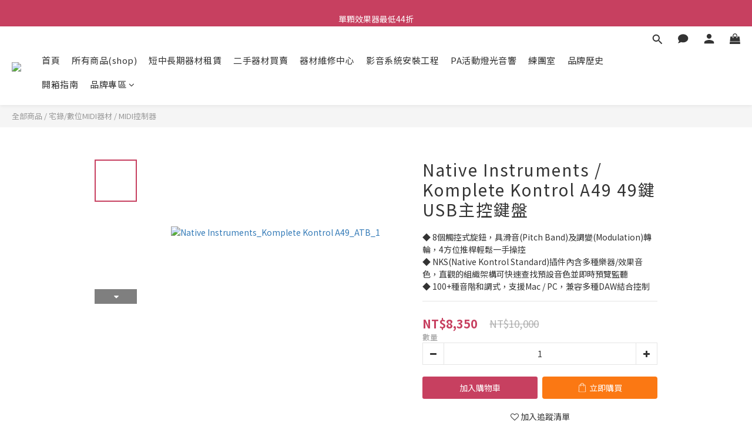

--- FILE ---
content_type: text/html; charset=utf-8
request_url: https://www.atb1987.tw/products/native-instruments-komplete-kontrol-a49-49%E9%8D%B5-usb%E4%B8%BB%E6%8E%A7%E9%8D%B5%E7%9B%A4
body_size: 101654
content:
<!DOCTYPE html>
<html lang="zh-hant"><head>  <!-- prefetch dns -->
<meta http-equiv="x-dns-prefetch-control" content="on">
<link rel="dns-prefetch" href="https://cdn.shoplineapp.com">
<link rel="preconnect" href="https://cdn.shoplineapp.com" crossorigin>
<link rel="dns-prefetch" href="https://shoplineimg.com">
<link rel="preconnect" href="https://shoplineimg.com">
<link rel="dns-prefetch" href="https://shoplineimg.com">
<link rel="preconnect" href="https://shoplineimg.com" title="image-service-origin">

  <link rel="preload" href="https://cdn.shoplineapp.com/s/javascripts/currencies.js" as="script">




      <link rel="preload" as="image" href="https://shoplineimg.com/63131405b0d52b00628464a8/64c3234753911c00164d1bcb/800x.webp?source_format=png" media="(max-height: 950px)">

<!-- Wrap what we need here -->


<!-- SEO -->
  
    <title ng-non-bindable>Native Instruments / Komplete Kontrol A49 49鍵 USB主控鍵盤</title>

  <meta name="description" content="◆ 8個觸控式旋鈕，具滑音(Pitch Band)及調變(Modulation)轉輪，4方位推桿輕鬆一手操控
◆ NKS(Native Kontrol Standard)插件內含多種樂器/效果音色，直觀的組織架構可快速查找預設音色並即時預覽監聽
◆ 100+種音階和調式，支援Mac / PC，兼容多種DAW結合控制">




<!-- Meta -->
  

    <meta property="og:title" content="Native Instruments / Komplete Kontrol A49 49鍵 USB主控鍵盤">

  <meta property="og:type" content="product"/>

    <meta property="og:url" content="https://www.atb1987.tw/products/native-instruments-komplete-kontrol-a49-49鍵-usb主控鍵盤">
    <link rel="canonical" href="https://www.atb1987.tw/products/native-instruments-komplete-kontrol-a49-49鍵-usb主控鍵盤">

  <meta property="og:description" content="◆ 8個觸控式旋鈕，具滑音(Pitch Band)及調變(Modulation)轉輪，4方位推桿輕鬆一手操控
◆ NKS(Native Kontrol Standard)插件內含多種樂器/效果音色，直觀的組織架構可快速查找預設音色並即時預覽監聽
◆ 100+種音階和調式，支援Mac / PC，兼容多種DAW結合控制">

    <meta property="og:image" content="https://img.shoplineapp.com/media/image_clips/64c3234753911c00164d1bcb/original.png?1690510151">
    <meta name="thumbnail" content="https://img.shoplineapp.com/media/image_clips/64c3234753911c00164d1bcb/original.png?1690510151">

    <meta property="fb:app_id" content="">



    <script type="application/ld+json">
    {"@context":"https://schema.org","@type":"WebSite","name":"通伯樂器音響","url":"https://www.atb1987.tw"}
    </script>


<!-- locale meta -->


  <meta name="viewport" content="width=device-width, initial-scale=1.0, viewport-fit=cover">
<meta name="mobile-web-app-capable" content="yes">
<meta name="format-detection" content="telephone=no" />
<meta name="google" value="notranslate">

<!-- Shop icon -->
  <link rel="shortcut icon" type="image/png" href="https://img.shoplineapp.com/media/image_clips/63998d286b8a4e0016fdfafc/original.png?1671007528">




<!--- Site Ownership Data -->
    <meta name="google-site-verification" content="fPMHvCleYpgpnyUswAvI2mIl6aHPCelQcqVppZxD1Fg">
    <meta name="google-site-verification" content="fPMHvCleYpgpnyUswAvI2mIl6aHPCelQcqVppZxD1Fg">
<!--- Site Ownership Data End-->

<!-- Styles -->


        <link rel="stylesheet" media="all" href="https://cdn.shoplineapp.com/assets/lib/bootstrap-3.4.1-4ccbe929d8684c8cc83f72911d02f011655dbd6b146a879612fadcdfa86fa7c7.css" onload="" />

        <link rel="stylesheet" media="print" href="https://cdn.shoplineapp.com/assets/theme_vendor-6eb73ce39fd4a86f966b1ab21edecb479a1d22cae142252ad701407277a4d3be.css" onload="this.media='all'" />


        <link rel="stylesheet" media="print" href="https://cdn.shoplineapp.com/assets/shop-2c8ce8b30f079a0263f27ffd5dfdfce0151366469f06a9a110fb7808a01448e0.css" onload="this.media=&quot;all&quot;" />

            <link rel="stylesheet" media="all" href="https://cdn.shoplineapp.com/assets/v2_themes/ultra_chic/page-product-detail-015b130e51f0ed36464eb1bc00f708ee54234f0f3dece7045cdd667a8c6dc8fb.css" onload="" />


    






  <link rel="stylesheet" media="all" href="https://cdn.shoplineapp.com/packs/css/intl_tel_input-0d9daf73.chunk.css" />








<script type="text/javascript">
  window.mainConfig = JSON.parse('{\"sessionId\":\"\",\"merchantId\":\"63131405b0d52b00628464a8\",\"appCoreHost\":\"shoplineapp.com\",\"assetHost\":\"https://cdn.shoplineapp.com/packs/\",\"apiBaseUrl\":\"http://shoplineapp.com\",\"eventTrackApi\":\"https://events.shoplytics.com/api\",\"frontCommonsApi\":\"https://front-commons.shoplineapp.com/api\",\"appendToUrl\":\"\",\"env\":\"production\",\"merchantData\":{\"_id\":\"63131405b0d52b00628464a8\",\"addon_limit_enabled\":false,\"base_country_code\":\"TW\",\"base_currency\":{\"id\":\"twd\",\"iso_code\":\"TWD\",\"alternate_symbol\":\"NT$\",\"name\":\"New Taiwan Dollar\",\"symbol_first\":true,\"subunit_to_unit\":1},\"base_currency_code\":\"TWD\",\"beta_feature_keys\":[],\"brand_home_url\":\"https://www.atb1987.tw\",\"checkout_setting\":{\"enable_membership_autocheck\":true,\"enable_subscription_autocheck\":false,\"enforce_user_login_on_checkout\":false,\"enable_sc_fast_checkout\":false,\"multi_checkout\":{\"enabled\":false}},\"current_plan_key\":\"basket\",\"current_theme_key\":\"ultra_chic\",\"delivery_option_count\":2,\"enabled_stock_reminder\":true,\"handle\":\"atbmarx711\",\"identifier\":\"\",\"instagram_access_token\":\"\",\"instagram_id\":\"\",\"invoice_activation\":\"inactive\",\"is_image_service_enabled\":true,\"mobile_logo_media_url\":\"https://img.shoplineapp.com/media/image_clips/639acd1a691aad002328faa2/original.png?1671089434\",\"name\":\"通伯樂器音響\",\"order_setting\":{\"invoice_activation\":\"inactive\",\"short_message_activation\":\"inactive\",\"stock_reminder_activation\":\"true\",\"default_out_of_stock_reminder\":true,\"auto_cancel_expired_orders\":true,\"auto_revert_credit\":true,\"enabled_order_auth_expiry\":true,\"enable_order_split_einvoice_reissue\":false,\"no_duplicate_uniform_invoice\":false,\"hourly_auto_invoice\":false,\"enabled_location_id\":true,\"enabled_sf_hidden_product_name\":false,\"customer_return_order\":{\"enabled\":false,\"available_return_days\":\"7\"},\"customer_cancel_order\":{\"enabled\":false,\"auto_revert_credit\":false},\"invoice\":{\"tax_id\":\"\"},\"facebook_messenging\":{\"status\":\"inactive\"},\"status_update_sms\":{\"status\":\"deactivated\"},\"private_info_handle\":{\"enabled\":false,\"custom_fields_enabled\":false}},\"payment_method_count\":5,\"product_setting\":{\"enabled_show_member_price\":true,\"enabled_product_review\":true,\"variation_display\":\"swatches\",\"price_range_enabled\":true,\"enabled_pos_product_customized_price\":false,\"enabled_pos_product_price_tier\":false,\"preorder_add_to_cart_button_display\":\"depend_on_stock\"},\"promotion_setting\":{\"one_coupon_limit_enabled\":true,\"show_promotion_reminder\":true,\"show_coupon\":true,\"multi_order_discount_strategy\":\"order_or_tier_promotion\",\"order_promotions_ignore_exclude_product\":true,\"order_gift_exclude_credit_and_point\":false,\"order_gift_threshold_mode\":\"after_price_discounts\",\"order_free_shipping_threshold_mode\":\"after_all_discounts\",\"category_item_gift_threshold_mode\":\"before_discounts\",\"category_item_free_shipping_threshold_mode\":\"before_discounts\"},\"rollout_keys\":[\"2FA_google_authenticator\",\"3_layer_category\",\"3_layer_navigation\",\"3_layer_variation\",\"711_CB_13countries\",\"711_CB_pickup_TH\",\"711_c2b_report_v2\",\"711_cross_delivery\",\"AdminCancelRecurringSubscription_V1\",\"MC_WA_Template_Management\",\"MC_manual_order\",\"MO_Apply_Coupon_Code\",\"StaffCanBeDeleted_V1\",\"SummaryStatement_V1\",\"UTM_export\",\"UTM_register\",\"abandoned_cart_notification\",\"add_system_fontstyle\",\"add_to_cart_revamp\",\"addon_products_limit_10\",\"addon_products_limit_unlimited\",\"addon_quantity\",\"address_format_batch2\",\"address_format_jp\",\"address_format_my\",\"address_format_us\",\"address_format_vn\",\"admin_app_extension\",\"admin_clientele_profile\",\"admin_custom_domain\",\"admin_image_service\",\"admin_logistic_bank_account\",\"admin_manual_order\",\"admin_realtime\",\"admin_vietnam_dong\",\"admin_whitelist_ip\",\"adminapp_order_form\",\"adminapp_wa_contacts_list\",\"ads_system_new_tab\",\"adyen_my_sc\",\"affiliate_by_product\",\"affiliate_dashboard\",\"affiliate_kol_report\",\"affiliate_kol_report_appstore\",\"alipay_hk_sc\",\"amazon_product_review\",\"android_pos_agent_clockin_n_out\",\"android_pos_purchase_order_partial_in_storage\",\"android_pos_save_send_receipt\",\"android_pos_v2_force_upgrade_version_1-50-0_date_2025-08-30\",\"app_categories_filtering\",\"app_multiplan\",\"app_subscription_prorated_billing\",\"apply_multi_order_discount\",\"apps_store\",\"apps_store_blog\",\"apps_store_fb_comment\",\"apps_store_wishlist\",\"appstore_free_trial\",\"archive_order_data\",\"archive_order_ui\",\"assign_products_to_category\",\"auth_flow_revamp\",\"auto_credit\",\"auto_credit_notify\",\"auto_credit_percentage\",\"auto_credit_recurring\",\"auto_reply_comment\",\"auto_reply_fb\",\"auto_save_sf_plus_address\",\"auto_suspend_admin\",\"availability_buy_online_pickup_instore\",\"availability_preview_buy_online_pickup_instore\",\"back_in_stock_appstore\",\"basket_comparising_link_CNY\",\"basket_comparising_link_HKD\",\"basket_comparising_link_TWD\",\"basket_invoice_field\",\"basket_pricing_page_cny\",\"basket_pricing_page_hkd\",\"basket_pricing_page_myr\",\"basket_pricing_page_sgd\",\"basket_pricing_page_thb\",\"basket_pricing_page_twd\",\"basket_pricing_page_usd\",\"basket_pricing_page_vnd\",\"basket_subscription_coupon\",\"basket_subscription_email\",\"bianco_setting\",\"bidding_select_product\",\"bing_ads\",\"birthday_format_v2\",\"block_gtm_for_lighthouse\",\"blog\",\"blog_app\",\"blog_revamp_admin\",\"blog_revamp_admin_category\",\"blog_revamp_doublewrite\",\"blog_revamp_related_products\",\"blog_revamp_shop_category\",\"blog_revamp_singleread\",\"breadcrumb\",\"broadcast_addfilter\",\"broadcast_advanced_filters\",\"broadcast_analytics\",\"broadcast_center\",\"broadcast_clone\",\"broadcast_email_html\",\"broadcast_facebook_template\",\"broadcast_line_template\",\"broadcast_preset_time\",\"broadcast_to_unsubscribers_sms\",\"broadcast_unsubscribe_email\",\"bulk_action_customer\",\"bulk_action_product\",\"bulk_assign_point\",\"bulk_import_multi_lang\",\"bulk_payment_delivery_setting\",\"bulk_printing_labels_711C2C\",\"bulk_update_dynamic_fields\",\"bulk_update_job\",\"bulk_update_new_fields\",\"bulk_update_product_download_with_filter\",\"bulk_update_tag\",\"bulk_update_tag_enhancement\",\"bundle_add_type\",\"bundle_group\",\"bundle_page\",\"bundle_pricing\",\"bundle_promotion_apply_enhancement\",\"bundle_stackable\",\"buy_at_amazon\",\"buy_button\",\"buy_now_button\",\"buyandget_promotion\",\"callback_service\",\"cancel_order_by_customer\",\"cancel_order_by_customer_v2\",\"cart_addon\",\"cart_addon_condition\",\"cart_addon_limit\",\"cart_use_product_service\",\"cart_uuid\",\"category_banner_multiple\",\"category_limit_unlimited\",\"category_sorting\",\"channel_amazon\",\"channel_fb\",\"channel_integration\",\"channel_line\",\"charge_shipping_fee_by_product_qty\",\"chat_widget\",\"chat_widget_facebook\",\"chat_widget_ig\",\"chat_widget_line\",\"chat_widget_livechat\",\"chat_widget_whatsapp\",\"chatbot_card_carousel\",\"chatbot_card_template\",\"chatbot_image_widget\",\"chatbot_keywords_matching\",\"chatbot_welcome_template\",\"checkout_membercheckbox_toggle\",\"checkout_revamp_v2024\",\"checkout_setting\",\"cn_pricing_page_2019\",\"combine_orders_app\",\"comment_list_export\",\"component_h1_tag\",\"connect_new_facebookpage\",\"consolidated_billing\",\"cookie_consent\",\"country_code\",\"coupon_center_back_to_cart\",\"coupon_notification\",\"coupon_v2\",\"create_staff_revamp\",\"credit_amount_condition_hidden\",\"credit_campaign\",\"credit_condition_5_tier_ec\",\"credit_installment_payment_fee_hidden\",\"credit_point_report\",\"credit_point_triggerpoint\",\"crm_email_custom\",\"crm_notify_preview\",\"crm_sms_custom\",\"crm_sms_notify\",\"cross_shop_tracker\",\"custom_css\",\"custom_home_delivery_tw\",\"custom_notify\",\"custom_order_export\",\"customer_advanced_filter\",\"customer_coupon\",\"customer_custom_field_limit_5\",\"customer_data_secure\",\"customer_edit\",\"customer_export_v2\",\"customer_group\",\"customer_group_analysis\",\"customer_group_broadcast\",\"customer_group_filter_p2\",\"customer_group_filter_p3\",\"customer_group_regenerate\",\"customer_group_sendcoupon\",\"customer_group_smartrfm_filter\",\"customer_import_50000_failure_report\",\"customer_import_v2\",\"customer_import_v3\",\"customer_list\",\"customer_new_report\",\"customer_referral\",\"customer_referral_notify\",\"customer_search_match\",\"customer_tag\",\"dashboard_v2\",\"dashboard_v2_revamp\",\"date_picker_v2\",\"deep_link_support_linepay\",\"deep_link_support_payme\",\"deep_search\",\"default_theme_ultrachic\",\"delivery_time\",\"delivery_time_with_quantity\",\"design_submenu\",\"dev_center_app_store\",\"disable_footer_brand\",\"disable_old_upgrade_reminder\",\"domain_applicable\",\"doris_bien_setting\",\"dusk_setting\",\"ec_order_unlimit\",\"ecpay_expirydate\",\"ecpay_payment_gateway\",\"einvoice_bulk_update\",\"einvoice_edit\",\"einvoice_list_by_day\",\"einvoice_newlogic\",\"email_credit_expire_notify\",\"email_custom\",\"email_member_forget_password_notify\",\"email_member_register_notify\",\"email_order_notify\",\"email_verification\",\"enable_body_script\",\"enable_calculate_api_promotion_apply\",\"enable_calculate_api_promotion_filter\",\"enable_cart_api\",\"enable_cart_service\",\"enable_corejs_splitting\",\"enable_lazysizes_image_tag\",\"enable_new_css_bundle\",\"enable_order_status_callback_revamp_for_promotion\",\"enable_order_status_callback_revamp_for_storefront\",\"enable_promotion_usage_record\",\"enable_shopjs_splitting\",\"enhanced_catalog_feed\",\"exclude_product\",\"exclude_product_v2\",\"execute_shipment_permission\",\"export_inventory_report_v2\",\"express_cart\",\"express_checkout_pages\",\"extend_reminder\",\"facebook_ads\",\"facebook_dia\",\"facebook_line_promotion_notify\",\"facebook_login\",\"facebook_messenger_subscription\",\"facebook_notify\",\"facebook_pixel_manager\",\"fb_1on1_chat\",\"fb_broadcast\",\"fb_broadcast_sc\",\"fb_broadcast_sc_p2\",\"fb_comment_app\",\"fb_entrance_optimization\",\"fb_feed_unlimit\",\"fb_group\",\"fb_menu\",\"fb_messenger_onetime_notification\",\"fb_multi_category_feed\",\"fb_offline_conversions_api\",\"fb_pixel_matching\",\"fb_pixel_v2\",\"fb_post_management\",\"fb_product_set\",\"fb_quick_signup_link\",\"fb_shop_now_button\",\"fb_ssapi\",\"fb_sub_button\",\"fb_welcome_msg\",\"fbe_oe\",\"fbe_shop\",\"fbe_v2\",\"fbe_v2_edit\",\"feature_alttag_phase1\",\"feature_alttag_phase2\",\"flash_price_campaign\",\"fm_order_receipt\",\"fmt_c2c_newlabel\",\"fmt_revision\",\"footer_brand\",\"footer_builder\",\"footer_builder_new\",\"form_builder\",\"form_builder_access\",\"form_builder_user_management\",\"form_builder_v2_elements\",\"form_builder_v2_receiver\",\"form_builder_v2_report\",\"freeshipping_promotion_condition\",\"get_coupon\",\"get_promotions_by_cart\",\"gift_promotion_condition\",\"gift_shipping_promotion_discount_condition\",\"gifts_limit_10\",\"gifts_limit_unlimited\",\"gmv_revamp\",\"godaddy\",\"google_ads_api\",\"google_ads_manager\",\"google_analytics_4\",\"google_analytics_manager\",\"google_content_api\",\"google_dynamic_remarketing_tag\",\"google_enhanced_conversions\",\"google_preorder_feed\",\"google_product_category_3rdlayer\",\"google_recaptcha\",\"google_remarketing_manager\",\"google_signup_login\",\"google_tag_manager\",\"gp_tw_sc\",\"group_url_bind_post_live\",\"h2_tag_phase1\",\"hct_logistics_bills_report\",\"hidden_product\",\"hidden_product_p2\",\"hide_credit_point_record_balance\",\"hk_pricing_page_2019\",\"hkd_pricing_page_disabled_2020\",\"ig_browser_notify\",\"ig_live\",\"ig_login_entrance\",\"ig_new_api\",\"image_gallery\",\"image_gallery_p2\",\"image_host_by_region\",\"image_limit_100000\",\"image_limit_30000\",\"image_widget_mobile\",\"inbox_manual_order\",\"inbox_send_cartlink\",\"increase_variation_limit\",\"instagram_create_post\",\"instagram_post_sales\",\"instant_order_form\",\"integrated_label_711\",\"integrated_sfexpress\",\"integration_one\",\"inventory_change_reason\",\"inventory_search_v2\",\"job_api_products_export\",\"job_api_user_export\",\"job_product_import\",\"jquery_v3\",\"kingsman_v2_setting\",\"layout_engine_service_kingsman_blogs\",\"layout_engine_service_kingsman_member_center\",\"layout_engine_service_kingsman_pdp\",\"layout_engine_service_kingsman_plp\",\"layout_engine_service_kingsman_promotions\",\"line_1on1_chat\",\"line_abandon_notification\",\"line_ads_tag\",\"line_broadcast\",\"line_ec\",\"line_in_chat_shopping\",\"line_live\",\"line_login\",\"line_login_mobile\",\"line_point_cpa_tag\",\"line_shopping_new_fields\",\"line_signup\",\"live_after_keyword\",\"live_ai_tag_comments\",\"live_announce_bids\",\"live_announce_buyer\",\"live_bidding\",\"live_broadcast_v2\",\"live_bulk_checkoutlink\",\"live_bulk_edit\",\"live_checkout_notification\",\"live_checkout_notification_all\",\"live_checkout_notification_message\",\"live_comment_discount\",\"live_comment_robot\",\"live_create_product_v2\",\"live_crosspost\",\"live_dashboard_product\",\"live_event_discount\",\"live_exclusive_price\",\"live_fb_group\",\"live_fhd_video\",\"live_general_settings\",\"live_group_event\",\"live_host_panel\",\"live_ig_messenger_broadcast\",\"live_ig_product_recommend\",\"live_im_switch\",\"live_keyword_switch\",\"live_line_broadcast\",\"live_line_management\",\"live_line_multidisplay\",\"live_luckydraw_enhancement\",\"live_messenger_broadcast\",\"live_order_block\",\"live_print_advanced\",\"live_product_recommend\",\"live_shopline_announcement\",\"live_shopline_beauty_filter\",\"live_shopline_keyword\",\"live_shopline_product_card\",\"live_shopline_view\",\"live_shopline_view_marquee\",\"live_show_storefront_facebook\",\"live_show_storefront_shopline\",\"live_stream_settings\",\"locale_revamp\",\"lock_cart_sc_product\",\"logistic_bill_v2_711_b2c\",\"logistic_bill_v2_711_c2c\",\"logo_favicon\",\"luckydraw_products\",\"luckydraw_qualification\",\"manual_activation\",\"manual_order\",\"manual_order_7-11\",\"manual_order_ec_to_sc\",\"manually_bind_post\",\"marketing_affiliate\",\"marketing_affiliate_p2\",\"mc-history-instant\",\"mc_711crossborder\",\"mc_ad_tag\",\"mc_assign_message\",\"mc_auto_bind_member\",\"mc_autoreply_cotent\",\"mc_autoreply_question\",\"mc_autoreply_trigger\",\"mc_broadcast\",\"mc_broadcast_v2\",\"mc_bulk_read\",\"mc_chatbot_template\",\"mc_delete_message\",\"mc_edit_cart\",\"mc_history_instant\",\"mc_history_post\",\"mc_im\",\"mc_inbox_autoreply\",\"mc_input_status\",\"mc_instant_notifications\",\"mc_invoicetitle_optional\",\"mc_keyword_autotagging\",\"mc_line_broadcast\",\"mc_line_broadcast_all_friends\",\"mc_line_cart\",\"mc_logistics_hct\",\"mc_logistics_tcat\",\"mc_manage_blacklist\",\"mc_mark_todo\",\"mc_new_menu\",\"mc_phone_tag\",\"mc_reminder_unpaid\",\"mc_reply_pic\",\"mc_setting_message\",\"mc_setting_orderform\",\"mc_shop_message_refactor\",\"mc_smart_advice\",\"mc_sort_waitingtime\",\"mc_sort_waitingtime_new\",\"mc_tw_invoice\",\"media_gcp_upload\",\"member_center_profile_revamp\",\"member_import_notify\",\"member_info_reward\",\"member_info_reward_subscription\",\"member_join_notice\",\"member_password_setup_notify\",\"member_points\",\"member_points_notify\",\"member_price\",\"membership_tier_double_write\",\"membership_tier_notify\",\"membership_tiers\",\"memebr_center_point_credit_revamp\",\"menu_limit_100\",\"menu_limit_unlimited\",\"merchant_automatic_payment_setting\",\"merchant_bills_credits\",\"message_center_v3\",\"message_revamp\",\"mo_remove_discount\",\"mobile_and_email_signup\",\"mobile_signup_p2\",\"modularize_address_format\",\"molpay_credit_card\",\"multi_lang\",\"multicurrency\",\"my_pricing_page_2019\",\"myapp_reauth_alert\",\"myr_pricing_page_disabled_2020\",\"new_app_subscription\",\"new_layout_for_mobile_and_pc\",\"new_onboarding_flow\",\"new_return_management\",\"new_settings_apply_all_promotion\",\"new_signup_flow\",\"new_sinopac_3d\",\"notification_custom_sending_time\",\"npb_theme_philia\",\"npb_widget_font_size_color\",\"ob_revamp\",\"ob_sgstripe\",\"ob_twecpay\",\"oceanpay\",\"old_fbe_removal\",\"onboarding_basketplan\",\"onboarding_handle\",\"one_new_filter\",\"one_page_store\",\"one_page_store_1000\",\"one_page_store_checkout\",\"one_page_store_clone\",\"one_page_store_product_set\",\"online_credit_redemption_toggle\",\"online_store_design\",\"online_store_design_setup_guide_basketplan\",\"order_add_to_cart\",\"order_archive_calculation_revamp_crm_amount\",\"order_archive_calculation_revamp_crm_member\",\"order_archive_product_testing\",\"order_archive_testing\",\"order_archive_testing_crm\",\"order_archive_testing_order_details\",\"order_archive_testing_return_order\",\"order_confirmation_slip_upload\",\"order_custom_field_limit_5\",\"order_custom_notify\",\"order_decoupling_product_revamp\",\"order_discount_stackable\",\"order_export_366day\",\"order_export_v2\",\"order_filter_shipped_date\",\"order_message_broadcast\",\"order_new_source\",\"order_promotion_split\",\"order_search_custom_field\",\"order_search_sku\",\"order_select_across_pages\",\"order_sms_notify\",\"order_split\",\"order_status_non_automation\",\"order_status_tag_color\",\"order_tag\",\"orderemail_new_logic\",\"other_custom_notify\",\"out_of_stock_order\",\"page_builder_revamp\",\"page_builder_revamp_theme_setting\",\"page_builder_revamp_theme_setting_initialized\",\"page_builder_section_cache_enabled\",\"page_builder_widget_accordion\",\"page_builder_widget_blog\",\"page_builder_widget_category\",\"page_builder_widget_collage\",\"page_builder_widget_countdown\",\"page_builder_widget_custom_liquid\",\"page_builder_widget_instagram\",\"page_builder_widget_product_text\",\"page_builder_widget_subscription\",\"page_builder_widget_video\",\"page_limit_unlimited\",\"page_view_cache\",\"pakpobox\",\"partial_free_shipping\",\"payme\",\"payment_condition\",\"payment_fee_config\",\"payment_image\",\"payment_slip_notify\",\"paypal_upgrade\",\"pdp_image_lightbox\",\"pdp_image_lightbox_icon\",\"pending_subscription\",\"philia_setting\",\"pickup_remember_store\",\"plp_label_wording\",\"plp_product_seourl\",\"plp_variation_selector\",\"plp_wishlist\",\"point_campaign\",\"point_redeem_to_cash\",\"pos_only_product_settings\",\"pos_retail_store_price\",\"pos_setup_guide_basketplan\",\"post_cancel_connect\",\"post_commerce_stack_comment\",\"post_fanpage_luckydraw\",\"post_fb_group\",\"post_general_setting\",\"post_lock_pd\",\"post_sales_dashboard\",\"postsale_auto_reply\",\"postsale_create_post\",\"postsale_ig_auto_reply\",\"postsales_connect_multiple_posts\",\"preorder_limit\",\"preset_publish\",\"product_available_time\",\"product_cost_permission\",\"product_feed_info\",\"product_feed_manager_availability\",\"product_feed_revamp\",\"product_index_v2\",\"product_info\",\"product_limit_1000\",\"product_limit_unlimited\",\"product_log_v2\",\"product_page_limit_10\",\"product_quantity_update\",\"product_recommendation_abtesting\",\"product_revamp_doublewrite\",\"product_revamp_singleread\",\"product_review_import\",\"product_review_import_installable\",\"product_review_plp\",\"product_review_reward\",\"product_search\",\"product_set_revamp\",\"product_set_v2_enhancement\",\"product_summary\",\"promotion_blacklist\",\"promotion_filter_by_date\",\"promotion_first_purchase\",\"promotion_hour\",\"promotion_limit_10\",\"promotion_limit_100\",\"promotion_limit_unlimited\",\"promotion_minitem\",\"promotion_page\",\"promotion_page_reminder\",\"promotion_page_seo_button\",\"promotion_record_archive_test\",\"promotion_reminder\",\"purchase_limit_campaign\",\"quick_answer\",\"recaptcha_reset_pw\",\"redirect_301_settings\",\"rejected_bill_reminder\",\"remove_fblike_sc\",\"repay_cookie\",\"replace_janus_interface\",\"replace_lms_old_oa_interface\",\"reports\",\"revert_credit\",\"revert_credit_p2\",\"revert_credit_status\",\"sales_dashboard\",\"sangria_setting\",\"sc_advanced_keyword\",\"sc_ai_chat_analysis\",\"sc_ai_suggested_reply\",\"sc_alipay_standard\",\"sc_atm\",\"sc_auto_bind_member\",\"sc_autodetect_address\",\"sc_autodetect_paymentslip\",\"sc_autoreply_icebreaker\",\"sc_broadcast_permissions\",\"sc_clearcart\",\"sc_clearcart_all\",\"sc_comment_label\",\"sc_comment_list\",\"sc_conversations_statistics_sunset\",\"sc_download_adminapp\",\"sc_facebook_broadcast\",\"sc_facebook_live\",\"sc_fb_ig_subscription\",\"sc_gpt_chatsummary\",\"sc_gpt_content_generator\",\"sc_gpt_knowledge_base\",\"sc_group_pm_commentid\",\"sc_group_webhook\",\"sc_intercom\",\"sc_keywords\",\"sc_line_live_pl\",\"sc_list_search\",\"sc_live_line\",\"sc_lock_inventory\",\"sc_manual_order\",\"sc_mc_settings\",\"sc_mo_711emap\",\"sc_order_unlimit\",\"sc_outstock_msg\",\"sc_overall_statistics\",\"sc_overall_statistics_api_v3\",\"sc_overall_statistics_v2\",\"sc_pickup\",\"sc_post_feature\",\"sc_product_set\",\"sc_product_variation\",\"sc_sidebar\",\"sc_similar_question_replies\",\"sc_slp_subscription_promotion\",\"sc_standard\",\"sc_store_pickup\",\"sc_wa_contacts_list\",\"sc_wa_message_report\",\"sc_wa_permissions\",\"scheduled_home_page\",\"search_function_image_gallery\",\"security_center\",\"select_all_customer\",\"select_all_inventory\",\"send_coupon_notification\",\"session_expiration_period\",\"setup_guide_basketplan\",\"sfexpress_centre\",\"sfexpress_eflocker\",\"sfexpress_service\",\"sfexpress_store\",\"sg_onboarding_currency\",\"share_cart_link\",\"shop_builder_plp\",\"shop_category_filter\",\"shop_category_filter_bulk_action\",\"shop_product_search_rate_limit\",\"shop_related_recaptcha\",\"shop_template_advanced_setting\",\"shopback_cashback\",\"shopline_captcha\",\"shopline_email_captcha\",\"shopline_product_reviews\",\"shoplytics_api_ordersales_v4\",\"shoplytics_api_psa_wide_table\",\"shoplytics_benchmark\",\"shoplytics_broadcast_api_v3\",\"shoplytics_channel_store_permission\",\"shoplytics_credit_analysis\",\"shoplytics_customer_refactor_api_v3\",\"shoplytics_date_picker_v2\",\"shoplytics_event_realtime_refactor_api_v3\",\"shoplytics_events_api_v3\",\"shoplytics_export_flex\",\"shoplytics_homepage_v2\",\"shoplytics_invoices_api_v3\",\"shoplytics_lite\",\"shoplytics_membership_tier_growth\",\"shoplytics_orders_api_v3\",\"shoplytics_ordersales_v3\",\"shoplytics_payments_api_v3\",\"shoplytics_pro\",\"shoplytics_product_revamp_api_v3\",\"shoplytics_promotions_api_v3\",\"shoplytics_psa_multi_stores_export\",\"shoplytics_psa_sub_categories\",\"shoplytics_rfim_enhancement_v3\",\"shoplytics_session_metrics\",\"shoplytics_staff_api_v3\",\"shoplytics_to_hd\",\"shopping_session_enabled\",\"signin_register_revamp\",\"skya_setting\",\"sl_admin_inventory_count\",\"sl_admin_inventory_transfer\",\"sl_admin_purchase_order\",\"sl_admin_supplier\",\"sl_logistics_bulk_action\",\"sl_logistics_fmt_freeze\",\"sl_logistics_modularize\",\"sl_payment_alipay\",\"sl_payment_cc\",\"sl_payment_standard_v2\",\"sl_payment_type_check\",\"sl_payments_apple_pay\",\"sl_payments_cc_promo\",\"sl_payments_my_cc\",\"sl_payments_my_fpx\",\"sl_payments_sg_cc\",\"sl_payments_tw_cc\",\"sl_pos\",\"sl_pos_SHOPLINE_Payments_tw\",\"sl_pos_admin\",\"sl_pos_admin_cancel_order\",\"sl_pos_admin_delete_order\",\"sl_pos_admin_inventory_transfer\",\"sl_pos_admin_order_archive_testing\",\"sl_pos_admin_purchase_order\",\"sl_pos_admin_register_shift\",\"sl_pos_admin_staff\",\"sl_pos_agent_by_channel\",\"sl_pos_agent_clockin_n_out\",\"sl_pos_agent_performance\",\"sl_pos_android_A4_printer\",\"sl_pos_android_check_cart_items_with_local_db\",\"sl_pos_android_order_reduction\",\"sl_pos_android_receipt_enhancement\",\"sl_pos_app_order_archive_testing\",\"sl_pos_app_transaction_filter_enhance\",\"sl_pos_apps_store\",\"sl_pos_bugfender_log_reduction\",\"sl_pos_bulk_import_update_enhancement\",\"sl_pos_check_duplicate_create_order\",\"sl_pos_claim_coupon\",\"sl_pos_convert_order_to_cart_by_snapshot\",\"sl_pos_credit_redeem\",\"sl_pos_customerID_duplicate_check\",\"sl_pos_customer_info_enhancement\",\"sl_pos_customer_product_preference\",\"sl_pos_customized_price\",\"sl_pos_disable_touchid_unlock\",\"sl_pos_discount\",\"sl_pos_einvoice_alert\",\"sl_pos_einvoice_refactor\",\"sl_pos_feature_permission\",\"sl_pos_force_upgrade_1-109-0\",\"sl_pos_force_upgrade_1-110-1\",\"sl_pos_free_gifts_promotion\",\"sl_pos_from_Swift_to_OC\",\"sl_pos_iOS_A4_printer\",\"sl_pos_iOS_app_transaction_filter_enhance\",\"sl_pos_iOS_cashier_revamp_cart\",\"sl_pos_iOS_cashier_revamp_product_list\",\"sl_pos_iPadOS_version_upgrade_remind_16_0_0\",\"sl_pos_initiate_couchbase\",\"sl_pos_inventory_count\",\"sl_pos_inventory_count_difference_reason\",\"sl_pos_inventory_count_for_selected_products\",\"sl_pos_inventory_feature_module\",\"sl_pos_inventory_transfer_app_can_create_note_date\",\"sl_pos_inventory_transfer_insert_enhancement\",\"sl_pos_inventory_transfer_request\",\"sl_pos_invoice_carrier_scan\",\"sl_pos_invoice_product_name_filter\",\"sl_pos_invoice_swiftUI_revamp\",\"sl_pos_invoice_toast_show\",\"sl_pos_ios_receipt_info_enhancement\",\"sl_pos_ios_small_label_enhancement\",\"sl_pos_ios_version_upgrade_remind\",\"sl_pos_itc\",\"sl_pos_logo_terms_and_condition\",\"sl_pos_member_points\",\"sl_pos_member_price\",\"sl_pos_multiple_payments\",\"sl_pos_new_report_customer_analysis\",\"sl_pos_new_report_daily_payment_methods\",\"sl_pos_new_report_overview\",\"sl_pos_new_report_product_preorder\",\"sl_pos_new_report_transaction_detail\",\"sl_pos_no_minimum_age\",\"sl_pos_one_einvoice_setting\",\"sl_pos_order_reduction\",\"sl_pos_order_refactor_admin\",\"sl_pos_order_upload_using_pos_service\",\"sl_pos_partial_return\",\"sl_pos_password_setting_refactor\",\"sl_pos_payment\",\"sl_pos_payment_method_picture\",\"sl_pos_payment_method_prioritized_and_hidden\",\"sl_pos_payoff_preorder\",\"sl_pos_pin_products\",\"sl_pos_price_by_channel\",\"sl_pos_product_add_to_cart_refactor\",\"sl_pos_product_set\",\"sl_pos_product_variation_ui\",\"sl_pos_promotion\",\"sl_pos_promotion_by_channel\",\"sl_pos_purchase_order_onlinestore\",\"sl_pos_purchase_order_partial_in_storage\",\"sl_pos_receipt_enhancement\",\"sl_pos_receipt_information\",\"sl_pos_receipt_preorder_return_enhancement\",\"sl_pos_receipt_setting_by_channel\",\"sl_pos_receipt_swiftUI_revamp\",\"sl_pos_register_shift\",\"sl_pos_report_shoplytics_psi\",\"sl_pos_revert_credit\",\"sl_pos_save_send_receipt\",\"sl_pos_shopline_payment_invoice_new_flow\",\"sl_pos_show_coupon\",\"sl_pos_stock_refactor\",\"sl_pos_supplier_refactor\",\"sl_pos_terminal_bills\",\"sl_pos_terminal_settlement\",\"sl_pos_terminal_tw\",\"sl_pos_toast_revamp\",\"sl_pos_transaction_conflict\",\"sl_pos_transaction_view_admin\",\"sl_pos_transfer_onlinestore\",\"sl_pos_user_permission\",\"sl_pos_variation_setting_refactor\",\"sl_purchase_order_search_create_enhancement\",\"slp_bank_promotion\",\"slp_product_subscription\",\"slp_remember_credit_card\",\"slp_swap\",\"smart_omo_appstore\",\"smart_product_recommendation\",\"smart_product_recommendation_regular\",\"smart_recommended_related_products\",\"sms_broadcast\",\"sms_custom\",\"sms_with_shop_name\",\"social_channel_revamp\",\"social_channel_user\",\"social_name_in_order\",\"split_order_applied_creditpoint\",\"sso_lang_th\",\"sso_lang_vi\",\"staff_elasticsearch\",\"staff_limit_5\",\"staff_limit_unlimited\",\"staff_service_migration\",\"static_resource_host_by_region\",\"stop_slp_approvedemail\",\"store_pick_up\",\"storefront_app_extension\",\"storefront_return\",\"stripe_3d_secure\",\"stripe_3ds_cny\",\"stripe_3ds_hkd\",\"stripe_3ds_myr\",\"stripe_3ds_sgd\",\"stripe_3ds_thb\",\"stripe_3ds_usd\",\"stripe_3ds_vnd\",\"stripe_google_pay\",\"stripe_payment_intents\",\"stripe_radar\",\"stripe_subscription_my_account\",\"structured_data\",\"studio_livestream\",\"sub_sgstripe\",\"subscription_config_edit\",\"subscription_config_edit_delivery_payment\",\"subscription_currency\",\"tappay_3D_secure\",\"tappay_sdk_v2_3_2\",\"tappay_sdk_v3\",\"tax_inclusive_setting\",\"taxes_settings\",\"tcat_711pickup_sl_logisitics\",\"tcat_logistics_bills_report\",\"tcat_newlabel\",\"th_pricing_page_2020\",\"thb_pricing_page_disabled_2020\",\"theme_bianco\",\"theme_doris_bien\",\"theme_kingsman_v2\",\"theme_level_3\",\"theme_sangria\",\"theme_ultrachic\",\"tier_birthday_credit\",\"tier_member_points\",\"tier_member_price\",\"tier_reward_app_availability\",\"tier_reward_app_p2\",\"tier_reward_credit\",\"tnc-checkbox\",\"toggle_mobile_category\",\"tw_app_shopback_cashback\",\"tw_fm_sms\",\"tw_pricing_page_2019\",\"tw_stripe_subscription\",\"twd_pricing_page_disabled_2020\",\"uc_integration\",\"uc_v2_endpoints\",\"ultra_setting\",\"unified_admin\",\"use_ngram_for_order_search\",\"user_center_social_channel\",\"user_credits\",\"variant_image_selector\",\"variant_saleprice_cost_weight\",\"variation_label_swatches\",\"varm_setting\",\"vn_pricing_page_2020\",\"vnd_pricing_page_disabled_2020\",\"wa_broadcast_customer_group\",\"wa_system_template\",\"wa_template_custom_content\",\"whatsapp_accept_marketing\",\"whatsapp_catalog\",\"whatsapp_extension\",\"whatsapp_order_form\",\"whatsapp_orderstatus_toggle\",\"wishlist_app\",\"yahoo_dot\",\"youtube_live_shopping\",\"zotabox_installable\"],\"shop_default_home_url\":\"https://atbmarx711.shoplineapp.com\",\"shop_status\":\"open\",\"show_sold_out\":true,\"sl_payment_merchant_id\":\"2069565522667776000\",\"supported_languages\":[\"en\",\"zh-hant\"],\"tags\":[\"retail\"],\"time_zone\":\"Asia/Taipei\",\"updated_at\":\"2026-02-03T07:27:01.513Z\",\"user_setting\":{\"_id\":\"631314055f1279001fbf79cd\",\"created_at\":\"2022-09-03T08:44:53.402Z\",\"data\":{\"general_fields\":[{\"type\":\"gender\",\"options\":{\"order\":{\"include\":\"false\",\"required\":\"false\"},\"signup\":{\"include\":\"true\",\"required\":\"false\"},\"profile\":{\"include\":\"false\",\"required\":\"false\"}}},{\"type\":\"birthday\",\"options\":{\"order\":{\"include\":\"true\",\"required\":\"true\"},\"signup\":{\"include\":\"true\",\"required\":\"true\"},\"profile\":{\"include\":\"true\",\"required\":\"true\"}}}],\"minimum_age_limit\":\"18\",\"custom_fields\":[{\"type\":\"text\",\"name_translations\":{\"zh-hant\":\"會使用的樂器\"},\"hint_translations\":{\"zh-hant\":\"吉他 / 主唱 / 鋼琴 ... 等\"},\"options\":{\"order\":{\"include\":\"true\",\"required\":\"false\"},\"signup\":{\"include\":\"true\",\"required\":\"false\"},\"profile\":{\"include\":\"true\",\"required\":\"false\"}},\"member_info_reward\":\"false\",\"field_id\":\"67faaa30453b90000a6ca549\"},{\"type\":\"text\",\"name_translations\":{\"zh-hant\":\"居住區域\"},\"hint_translations\":{\"zh-hant\":\"台北市松山區\"},\"options\":{\"order\":{\"include\":\"true\",\"required\":\"false\"},\"signup\":{\"include\":\"true\",\"required\":\"false\"},\"profile\":{\"include\":\"true\",\"required\":\"false\"}},\"member_info_reward\":\"false\",\"field_id\":\"67faaa30453b90000a6ca54a\"}],\"signup_method\":\"email_and_mobile\",\"sms_verification\":{\"status\":\"true\",\"supported_countries\":[\"*\"]},\"facebook_login\":{\"status\":\"inactive\",\"app_id\":\"\"},\"google_login\":{\"status\":\"inactive\",\"client_id\":\"\",\"client_secret\":\"\"},\"enable_facebook_comment\":\"\",\"facebook_comment\":\"\",\"line_login\":\"\",\"recaptcha_signup\":{\"status\":\"false\",\"site_key\":\"\"},\"email_verification\":{\"status\":\"false\"},\"login_with_verification\":{\"status\":\"false\"},\"upgrade_reminder\":{\"status\":\"active\"},\"enable_member_point\":true,\"enable_user_credit\":true,\"birthday_format\":\"YYYY/MM/DD\",\"send_birthday_credit_period\":\"daily\",\"member_info_reward\":{\"enabled\":false,\"reward_on\":[],\"subscription_reward_on\":[],\"coupons\":{\"enabled\":false,\"promotion_ids\":[]}},\"enable_age_policy\":true,\"force_complete_info\":false,\"user_credit_expired\":{\"sms\":{\"status\":\"inactive\"},\"email\":{\"status\":\"active\"},\"line_mes_api\":{\"status\":\"inactive\"}},\"shop_message\":{\"sms\":{\"status\":\"active\"},\"email\":{\"status\":\"active\"},\"line_mes_api\":{\"status\":\"inactive\"}}},\"item_type\":\"\",\"key\":\"users\",\"name\":null,\"owner_id\":\"63131405b0d52b00628464a8\",\"owner_type\":\"Merchant\",\"publish_status\":\"published\",\"status\":\"active\",\"updated_at\":\"2025-12-10T09:52:59.602Z\",\"value\":null}},\"localeData\":{\"loadedLanguage\":{\"name\":\"繁體中文\",\"code\":\"zh-hant\"},\"supportedLocales\":[{\"name\":\"繁體中文\",\"code\":\"zh-hant\"}]},\"currentUser\":null,\"themeSettings\":{\"mobile_categories_removed\":false,\"categories_collapsed\":true,\"mobile_categories_collapsed\":true,\"image_fill\":true,\"enable_gdpr_cookies_banner\":false,\"hide_language_selector\":true,\"is_multicurrency_enabled\":false,\"show_promotions_on_product\":true,\"enabled_quick_cart\":true,\"plp_wishlist\":true,\"buy_now_button\":{\"enabled\":true,\"color\":\"fb7813\"},\"opens_in_new_tab\":false,\"category_page\":\"24\",\"plp_variation_selector\":{\"enabled\":true,\"show_variation\":1},\"enabled_sort_by_sold\":true,\"goto_top\":true,\"messages_enabled\":true,\"hide_languages\":[\"en\"],\"page_background\":\"ffffff\",\"page_text\":\"333333\",\"page_text_link\":\"3493fb\",\"announcement_background\":\"C74060\",\"announcement_text\":\"FFFFFF\",\"header_background\":\"FFFFFF\",\"header_text\":\"333333\",\"header_icon\":\"333333\",\"primary_background\":\"C74060\",\"primary_text\":\"FFFFFF\",\"buy_now_background\":\"fb7813\",\"buy_now_text\":\"FFFFFF\",\"footer_background\":\"FFFFFF\",\"footer_text\":\"333333\",\"footer_icon\":\"333333\",\"copyright_background\":\"F7F7F7\",\"copyright_text\":\"999999\",\"font_title\":\"Noto Sans\",\"font_size_title\":\"1\",\"font_paragraph\":\"Noto Sans\",\"font_size_paragraph\":\"1\",\"variation_image_selector_enabled\":true,\"variation_image_selector_variation\":1,\"hide_share_buttons\":true,\"updated_with_new_page_builder\":true},\"isMultiCurrencyEnabled\":false,\"features\":{\"plans\":{\"free\":{\"member_price\":false,\"cart_addon\":false,\"google_analytics_ecommerce\":false,\"membership\":false,\"shopline_logo\":true,\"user_credit\":{\"manaul\":false,\"auto\":false},\"variant_image_selector\":false},\"standard\":{\"member_price\":false,\"cart_addon\":false,\"google_analytics_ecommerce\":false,\"membership\":false,\"shopline_logo\":true,\"user_credit\":{\"manaul\":false,\"auto\":false},\"variant_image_selector\":false},\"starter\":{\"member_price\":false,\"cart_addon\":false,\"google_analytics_ecommerce\":false,\"membership\":false,\"shopline_logo\":true,\"user_credit\":{\"manaul\":false,\"auto\":false},\"variant_image_selector\":false},\"pro\":{\"member_price\":false,\"cart_addon\":false,\"google_analytics_ecommerce\":false,\"membership\":false,\"shopline_logo\":false,\"user_credit\":{\"manaul\":false,\"auto\":false},\"variant_image_selector\":false},\"business\":{\"member_price\":false,\"cart_addon\":false,\"google_analytics_ecommerce\":true,\"membership\":true,\"shopline_logo\":false,\"user_credit\":{\"manaul\":false,\"auto\":false},\"facebook_comments_plugin\":true,\"variant_image_selector\":false},\"basic\":{\"member_price\":false,\"cart_addon\":false,\"google_analytics_ecommerce\":false,\"membership\":false,\"shopline_logo\":false,\"user_credit\":{\"manaul\":false,\"auto\":false},\"variant_image_selector\":false},\"basic2018\":{\"member_price\":false,\"cart_addon\":false,\"google_analytics_ecommerce\":false,\"membership\":false,\"shopline_logo\":true,\"user_credit\":{\"manaul\":false,\"auto\":false},\"variant_image_selector\":false},\"sc\":{\"member_price\":false,\"cart_addon\":false,\"google_analytics_ecommerce\":true,\"membership\":false,\"shopline_logo\":true,\"user_credit\":{\"manaul\":false,\"auto\":false},\"facebook_comments_plugin\":true,\"facebook_chat_plugin\":true,\"variant_image_selector\":false},\"advanced\":{\"member_price\":false,\"cart_addon\":false,\"google_analytics_ecommerce\":true,\"membership\":false,\"shopline_logo\":false,\"user_credit\":{\"manaul\":false,\"auto\":false},\"facebook_comments_plugin\":true,\"facebook_chat_plugin\":true,\"variant_image_selector\":false},\"premium\":{\"member_price\":true,\"cart_addon\":true,\"google_analytics_ecommerce\":true,\"membership\":true,\"shopline_logo\":false,\"user_credit\":{\"manaul\":true,\"auto\":true},\"google_dynamic_remarketing\":true,\"facebook_comments_plugin\":true,\"facebook_chat_plugin\":true,\"wish_list\":true,\"facebook_messenger_subscription\":true,\"product_feed\":true,\"express_checkout\":true,\"variant_image_selector\":true},\"enterprise\":{\"member_price\":true,\"cart_addon\":true,\"google_analytics_ecommerce\":true,\"membership\":true,\"shopline_logo\":false,\"user_credit\":{\"manaul\":true,\"auto\":true},\"google_dynamic_remarketing\":true,\"facebook_comments_plugin\":true,\"facebook_chat_plugin\":true,\"wish_list\":true,\"facebook_messenger_subscription\":true,\"product_feed\":true,\"express_checkout\":true,\"variant_image_selector\":true},\"crossborder\":{\"member_price\":true,\"cart_addon\":true,\"google_analytics_ecommerce\":true,\"membership\":true,\"shopline_logo\":false,\"user_credit\":{\"manaul\":true,\"auto\":true},\"google_dynamic_remarketing\":true,\"facebook_comments_plugin\":true,\"facebook_chat_plugin\":true,\"wish_list\":true,\"facebook_messenger_subscription\":true,\"product_feed\":true,\"express_checkout\":true,\"variant_image_selector\":true},\"o2o\":{\"member_price\":true,\"cart_addon\":true,\"google_analytics_ecommerce\":true,\"membership\":true,\"shopline_logo\":false,\"user_credit\":{\"manaul\":true,\"auto\":true},\"google_dynamic_remarketing\":true,\"facebook_comments_plugin\":true,\"facebook_chat_plugin\":true,\"wish_list\":true,\"facebook_messenger_subscription\":true,\"product_feed\":true,\"express_checkout\":true,\"subscription_product\":true,\"variant_image_selector\":true}}},\"requestCountry\":\"US\",\"trackerEventData\":{\"Product ID\":\"63a04fc3fedc10000e1b741a\"},\"isRecaptchaEnabled\":false,\"isRecaptchaEnterprise\":true,\"recaptchaEnterpriseSiteKey\":\"6LeMcv0hAAAAADjAJkgZLpvEiuc6migO0KyLEadr\",\"recaptchaEnterpriseCheckboxSiteKey\":\"6LfQVEEoAAAAAAzllcvUxDYhfywH7-aY52nsJ2cK\",\"recaptchaSiteKey\":\"6LeMcv0hAAAAADjAJkgZLpvEiuc6migO0KyLEadr\",\"currencyData\":{\"supportedCurrencies\":[{\"name\":\"$ HKD\",\"symbol\":\"$\",\"iso_code\":\"hkd\"},{\"name\":\"P MOP\",\"symbol\":\"P\",\"iso_code\":\"mop\"},{\"name\":\"¥ CNY\",\"symbol\":\"¥\",\"iso_code\":\"cny\"},{\"name\":\"$ TWD\",\"symbol\":\"$\",\"iso_code\":\"twd\"},{\"name\":\"$ USD\",\"symbol\":\"$\",\"iso_code\":\"usd\"},{\"name\":\"$ SGD\",\"symbol\":\"$\",\"iso_code\":\"sgd\"},{\"name\":\"€ EUR\",\"symbol\":\"€\",\"iso_code\":\"eur\"},{\"name\":\"$ AUD\",\"symbol\":\"$\",\"iso_code\":\"aud\"},{\"name\":\"£ GBP\",\"symbol\":\"£\",\"iso_code\":\"gbp\"},{\"name\":\"₱ PHP\",\"symbol\":\"₱\",\"iso_code\":\"php\"},{\"name\":\"RM MYR\",\"symbol\":\"RM\",\"iso_code\":\"myr\"},{\"name\":\"฿ THB\",\"symbol\":\"฿\",\"iso_code\":\"thb\"},{\"name\":\"د.إ AED\",\"symbol\":\"د.إ\",\"iso_code\":\"aed\"},{\"name\":\"¥ JPY\",\"symbol\":\"¥\",\"iso_code\":\"jpy\"},{\"name\":\"$ BND\",\"symbol\":\"$\",\"iso_code\":\"bnd\"},{\"name\":\"₩ KRW\",\"symbol\":\"₩\",\"iso_code\":\"krw\"},{\"name\":\"Rp IDR\",\"symbol\":\"Rp\",\"iso_code\":\"idr\"},{\"name\":\"₫ VND\",\"symbol\":\"₫\",\"iso_code\":\"vnd\"},{\"name\":\"$ CAD\",\"symbol\":\"$\",\"iso_code\":\"cad\"}],\"requestCountryCurrencyCode\":\"TWD\"},\"previousUrl\":\"\",\"checkoutLandingPath\":\"/cart\",\"webpSupported\":true,\"pageType\":\"products-show\",\"paypalCnClientId\":\"AYVtr8kMzEyRCw725vQM_-hheFyo1FuWeaup4KPSvU1gg44L-NG5e2PNcwGnMo2MLCzGRg4eVHJhuqBP\",\"efoxPayVersion\":\"1.0.60\",\"universalPaymentSDKUrl\":\"https://cdn.myshopline.com\",\"shoplinePaymentCashierSDKUrl\":\"https://cdn.myshopline.com/pay/paymentElement/1.7.1/index.js\",\"shoplinePaymentV2Env\":\"prod\",\"shoplinePaymentGatewayEnv\":\"prod\",\"currentPath\":\"/products/native-instruments-komplete-kontrol-a49-49%E9%8D%B5-usb%E4%B8%BB%E6%8E%A7%E9%8D%B5%E7%9B%A4\",\"isExceedCartLimitation\":null,\"familyMartEnv\":\"prod\",\"familyMartConfig\":{\"cvsname\":\"familymart.shoplineapp.com\"},\"familyMartFrozenConfig\":{\"cvsname\":\"familymartfreeze.shoplineapp.com\",\"cvslink\":\"https://familymartfreeze.shoplineapp.com/familymart_freeze_callback\",\"emap\":\"https://ecmfme.map.com.tw/ReceiveOrderInfo.aspx\"},\"pageIdentifier\":\"product_detail\",\"staticResourceHost\":\"https://static.shoplineapp.com/\",\"facebookAppId\":\"467428936681900\",\"facebookSdkVersion\":\"v2.7\",\"criteoAccountId\":null,\"criteoEmail\":null,\"shoplineCaptchaEnv\":\"prod\",\"shoplineCaptchaPublicKey\":\"MIGfMA0GCSqGSIb3DQEBAQUAA4GNADCBiQKBgQCUXpOVJR72RcVR8To9lTILfKJnfTp+f69D2azJDN5U9FqcZhdYfrBegVRKxuhkwdn1uu6Er9PWV4Tp8tRuHYnlU+U72NRpb0S3fmToXL3KMKw/4qu2B3EWtxeh/6GPh3leTvMteZpGRntMVmJCJdS8PY1CG0w6QzZZ5raGKXQc2QIDAQAB\",\"defaultBlockedSmsCountries\":\"PS,MG,KE,AO,KG,UG,AZ,ZW,TJ,NG,GT,DZ,BD,BY,AF,LK,MA,EH,MM,EG,LV,OM,LT,UA,RU,KZ,KH,LY,ML,MW,IR,EE\"}');
</script>

  <script
    src="https://browser.sentry-cdn.com/6.8.0/bundle.tracing.min.js"
    integrity="sha384-PEpz3oi70IBfja8491RPjqj38s8lBU9qHRh+tBurFb6XNetbdvlRXlshYnKzMB0U"
    crossorigin="anonymous"
    defer
  ></script>
  <script
    src="https://browser.sentry-cdn.com/6.8.0/captureconsole.min.js"
    integrity="sha384-FJ5n80A08NroQF9DJzikUUhiCaQT2rTIYeJyHytczDDbIiejfcCzBR5lQK4AnmVt"
    crossorigin="anonymous"
    defer
  ></script>

<script>
  function sriOnError (event) {
    if (window.Sentry) window.Sentry.captureException(event);

    var script = document.createElement('script');
    var srcDomain = new URL(this.src).origin;
    script.src = this.src.replace(srcDomain, '');
    if (this.defer) script.setAttribute("defer", "defer");
    document.getElementsByTagName('head')[0].insertBefore(script, null);
  }
</script>

<script>window.lazySizesConfig={},Object.assign(window.lazySizesConfig,{lazyClass:"sl-lazy",loadingClass:"sl-lazyloading",loadedClass:"sl-lazyloaded",preloadClass:"sl-lazypreload",errorClass:"sl-lazyerror",iframeLoadMode:"1",loadHidden:!1});</script>
<script>!function(e,t){var a=t(e,e.document,Date);e.lazySizes=a,"object"==typeof module&&module.exports&&(module.exports=a)}("undefined"!=typeof window?window:{},function(e,t,a){"use strict";var n,i;if(function(){var t,a={lazyClass:"lazyload",loadedClass:"lazyloaded",loadingClass:"lazyloading",preloadClass:"lazypreload",errorClass:"lazyerror",autosizesClass:"lazyautosizes",fastLoadedClass:"ls-is-cached",iframeLoadMode:0,srcAttr:"data-src",srcsetAttr:"data-srcset",sizesAttr:"data-sizes",minSize:40,customMedia:{},init:!0,expFactor:1.5,hFac:.8,loadMode:2,loadHidden:!0,ricTimeout:0,throttleDelay:125};for(t in i=e.lazySizesConfig||e.lazysizesConfig||{},a)t in i||(i[t]=a[t])}(),!t||!t.getElementsByClassName)return{init:function(){},cfg:i,noSupport:!0};var s,o,r,l,c,d,u,f,m,y,h,z,g,v,p,C,b,A,E,_,w,M,N,x,L,W,S,B,T,F,R,D,k,H,O,P,$,q,I,U,j,G,J,K,Q,V=t.documentElement,X=e.HTMLPictureElement,Y="addEventListener",Z="getAttribute",ee=e[Y].bind(e),te=e.setTimeout,ae=e.requestAnimationFrame||te,ne=e.requestIdleCallback,ie=/^picture$/i,se=["load","error","lazyincluded","_lazyloaded"],oe={},re=Array.prototype.forEach,le=function(e,t){return oe[t]||(oe[t]=new RegExp("(\\s|^)"+t+"(\\s|$)")),oe[t].test(e[Z]("class")||"")&&oe[t]},ce=function(e,t){le(e,t)||e.setAttribute("class",(e[Z]("class")||"").trim()+" "+t)},de=function(e,t){var a;(a=le(e,t))&&e.setAttribute("class",(e[Z]("class")||"").replace(a," "))},ue=function(e,t,a){var n=a?Y:"removeEventListener";a&&ue(e,t),se.forEach(function(a){e[n](a,t)})},fe=function(e,a,i,s,o){var r=t.createEvent("Event");return i||(i={}),i.instance=n,r.initEvent(a,!s,!o),r.detail=i,e.dispatchEvent(r),r},me=function(t,a){var n;!X&&(n=e.picturefill||i.pf)?(a&&a.src&&!t[Z]("srcset")&&t.setAttribute("srcset",a.src),n({reevaluate:!0,elements:[t]})):a&&a.src&&(t.src=a.src)},ye=function(e,t){return(getComputedStyle(e,null)||{})[t]},he=function(e,t,a){for(a=a||e.offsetWidth;a<i.minSize&&t&&!e._lazysizesWidth;)a=t.offsetWidth,t=t.parentNode;return a},ze=(l=[],c=r=[],d=function(){var e=c;for(c=r.length?l:r,s=!0,o=!1;e.length;)e.shift()();s=!1},u=function(e,a){s&&!a?e.apply(this,arguments):(c.push(e),o||(o=!0,(t.hidden?te:ae)(d)))},u._lsFlush=d,u),ge=function(e,t){return t?function(){ze(e)}:function(){var t=this,a=arguments;ze(function(){e.apply(t,a)})}},ve=function(e){var t,n=0,s=i.throttleDelay,o=i.ricTimeout,r=function(){t=!1,n=a.now(),e()},l=ne&&o>49?function(){ne(r,{timeout:o}),o!==i.ricTimeout&&(o=i.ricTimeout)}:ge(function(){te(r)},!0);return function(e){var i;(e=!0===e)&&(o=33),t||(t=!0,(i=s-(a.now()-n))<0&&(i=0),e||i<9?l():te(l,i))}},pe=function(e){var t,n,i=99,s=function(){t=null,e()},o=function(){var e=a.now()-n;e<i?te(o,i-e):(ne||s)(s)};return function(){n=a.now(),t||(t=te(o,i))}},Ce=(_=/^img$/i,w=/^iframe$/i,M="onscroll"in e&&!/(gle|ing)bot/.test(navigator.userAgent),N=0,x=0,L=0,W=-1,S=function(e){L--,(!e||L<0||!e.target)&&(L=0)},B=function(e){return null==E&&(E="hidden"==ye(t.body,"visibility")),E||!("hidden"==ye(e.parentNode,"visibility")&&"hidden"==ye(e,"visibility"))},T=function(e,a){var n,i=e,s=B(e);for(p-=a,A+=a,C-=a,b+=a;s&&(i=i.offsetParent)&&i!=t.body&&i!=V;)(s=(ye(i,"opacity")||1)>0)&&"visible"!=ye(i,"overflow")&&(n=i.getBoundingClientRect(),s=b>n.left&&C<n.right&&A>n.top-1&&p<n.bottom+1);return s},R=ve(F=function(){var e,a,s,o,r,l,c,d,u,y,z,_,w=n.elements;if(n.extraElements&&n.extraElements.length>0&&(w=Array.from(w).concat(n.extraElements)),(h=i.loadMode)&&L<8&&(e=w.length)){for(a=0,W++;a<e;a++)if(w[a]&&!w[a]._lazyRace)if(!M||n.prematureUnveil&&n.prematureUnveil(w[a]))q(w[a]);else if((d=w[a][Z]("data-expand"))&&(l=1*d)||(l=x),y||(y=!i.expand||i.expand<1?V.clientHeight>500&&V.clientWidth>500?500:370:i.expand,n._defEx=y,z=y*i.expFactor,_=i.hFac,E=null,x<z&&L<1&&W>2&&h>2&&!t.hidden?(x=z,W=0):x=h>1&&W>1&&L<6?y:N),u!==l&&(g=innerWidth+l*_,v=innerHeight+l,c=-1*l,u=l),s=w[a].getBoundingClientRect(),(A=s.bottom)>=c&&(p=s.top)<=v&&(b=s.right)>=c*_&&(C=s.left)<=g&&(A||b||C||p)&&(i.loadHidden||B(w[a]))&&(m&&L<3&&!d&&(h<3||W<4)||T(w[a],l))){if(q(w[a]),r=!0,L>9)break}else!r&&m&&!o&&L<4&&W<4&&h>2&&(f[0]||i.preloadAfterLoad)&&(f[0]||!d&&(A||b||C||p||"auto"!=w[a][Z](i.sizesAttr)))&&(o=f[0]||w[a]);o&&!r&&q(o)}}),k=ge(D=function(e){var t=e.target;t._lazyCache?delete t._lazyCache:(S(e),ce(t,i.loadedClass),de(t,i.loadingClass),ue(t,H),fe(t,"lazyloaded"))}),H=function(e){k({target:e.target})},O=function(e,t){var a=e.getAttribute("data-load-mode")||i.iframeLoadMode;0==a?e.contentWindow.location.replace(t):1==a&&(e.src=t)},P=function(e){var t,a=e[Z](i.srcsetAttr);(t=i.customMedia[e[Z]("data-media")||e[Z]("media")])&&e.setAttribute("media",t),a&&e.setAttribute("srcset",a)},$=ge(function(e,t,a,n,s){var o,r,l,c,d,u;(d=fe(e,"lazybeforeunveil",t)).defaultPrevented||(n&&(a?ce(e,i.autosizesClass):e.setAttribute("sizes",n)),r=e[Z](i.srcsetAttr),o=e[Z](i.srcAttr),s&&(c=(l=e.parentNode)&&ie.test(l.nodeName||"")),u=t.firesLoad||"src"in e&&(r||o||c),d={target:e},ce(e,i.loadingClass),u&&(clearTimeout(y),y=te(S,2500),ue(e,H,!0)),c&&re.call(l.getElementsByTagName("source"),P),r?e.setAttribute("srcset",r):o&&!c&&(w.test(e.nodeName)?O(e,o):e.src=o),s&&(r||c)&&me(e,{src:o})),e._lazyRace&&delete e._lazyRace,de(e,i.lazyClass),ze(function(){var t=e.complete&&e.naturalWidth>1;u&&!t||(t&&ce(e,i.fastLoadedClass),D(d),e._lazyCache=!0,te(function(){"_lazyCache"in e&&delete e._lazyCache},9)),"lazy"==e.loading&&L--},!0)}),q=function(e){if(!e._lazyRace){var t,a=_.test(e.nodeName),n=a&&(e[Z](i.sizesAttr)||e[Z]("sizes")),s="auto"==n;(!s&&m||!a||!e[Z]("src")&&!e.srcset||e.complete||le(e,i.errorClass)||!le(e,i.lazyClass))&&(t=fe(e,"lazyunveilread").detail,s&&be.updateElem(e,!0,e.offsetWidth),e._lazyRace=!0,L++,$(e,t,s,n,a))}},I=pe(function(){i.loadMode=3,R()}),j=function(){m||(a.now()-z<999?te(j,999):(m=!0,i.loadMode=3,R(),ee("scroll",U,!0)))},{_:function(){z=a.now(),n.elements=t.getElementsByClassName(i.lazyClass),f=t.getElementsByClassName(i.lazyClass+" "+i.preloadClass),ee("scroll",R,!0),ee("resize",R,!0),ee("pageshow",function(e){if(e.persisted){var a=t.querySelectorAll("."+i.loadingClass);a.length&&a.forEach&&ae(function(){a.forEach(function(e){e.complete&&q(e)})})}}),e.MutationObserver?new MutationObserver(R).observe(V,{childList:!0,subtree:!0,attributes:!0}):(V[Y]("DOMNodeInserted",R,!0),V[Y]("DOMAttrModified",R,!0),setInterval(R,999)),ee("hashchange",R,!0),["focus","mouseover","click","load","transitionend","animationend"].forEach(function(e){t[Y](e,R,!0)}),/d$|^c/.test(t.readyState)?j():(ee("load",j),t[Y]("DOMContentLoaded",R),te(j,2e4)),n.elements.length?(F(),ze._lsFlush()):R()},checkElems:R,unveil:q,_aLSL:U=function(){3==i.loadMode&&(i.loadMode=2),I()}}),be=(J=ge(function(e,t,a,n){var i,s,o;if(e._lazysizesWidth=n,n+="px",e.setAttribute("sizes",n),ie.test(t.nodeName||""))for(s=0,o=(i=t.getElementsByTagName("source")).length;s<o;s++)i[s].setAttribute("sizes",n);a.detail.dataAttr||me(e,a.detail)}),K=function(e,t,a){var n,i=e.parentNode;i&&(a=he(e,i,a),(n=fe(e,"lazybeforesizes",{width:a,dataAttr:!!t})).defaultPrevented||(a=n.detail.width)&&a!==e._lazysizesWidth&&J(e,i,n,a))},{_:function(){G=t.getElementsByClassName(i.autosizesClass),ee("resize",Q)},checkElems:Q=pe(function(){var e,t=G.length;if(t)for(e=0;e<t;e++)K(G[e])}),updateElem:K}),Ae=function(){!Ae.i&&t.getElementsByClassName&&(Ae.i=!0,be._(),Ce._())};return te(function(){i.init&&Ae()}),n={cfg:i,autoSizer:be,loader:Ce,init:Ae,uP:me,aC:ce,rC:de,hC:le,fire:fe,gW:he,rAF:ze}});</script>
  <script>!function(e){window.slShadowDomCreate=window.slShadowDomCreate?window.slShadowDomCreate:e}(function(){"use strict";var e="data-shadow-status",t="SL-SHADOW-CONTENT",o={init:"init",complete:"complete"},a=function(e,t,o){if(e){var a=function(e){if(e&&e.target&&e.srcElement)for(var t=e.target||e.srcElement,a=e.currentTarget;t!==a;){if(t.matches("a")){var n=t;e.delegateTarget=n,o.apply(n,[e])}t=t.parentNode}};e.addEventListener(t,a)}},n=function(e){window.location.href.includes("is_preview=2")&&a(e,"click",function(e){e.preventDefault()})},r=function(a){if(a instanceof HTMLElement){var r=!!a.shadowRoot,i=a.previousElementSibling,s=i&&i.tagName;if(!a.getAttribute(e))if(s==t)if(r)console.warn("SL shadow dom warning: The root is aready shadow root");else a.setAttribute(e,o.init),a.attachShadow({mode:"open"}).appendChild(i),n(i),a.slUpdateLazyExtraElements&&a.slUpdateLazyExtraElements(),a.setAttribute(e,o.complete);else console.warn("SL shadow dom warning: The shadow content does not match shadow tag name")}else console.warn("SL shadow dom warning: The root is not HTMLElement")};try{document.querySelectorAll("sl-shadow-root").forEach(function(e){r(e)})}catch(e){console.warn("createShadowDom warning:",e)}});</script>
  <script>!function(){if(window.lazySizes){var e="."+(window.lazySizesConfig?window.lazySizesConfig.lazyClass:"sl-lazy");void 0===window.lazySizes.extraElements&&(window.lazySizes.extraElements=[]),HTMLElement.prototype.slUpdateLazyExtraElements=function(){var n=[];this.shadowRoot&&(n=Array.from(this.shadowRoot.querySelectorAll(e))),n=n.concat(Array.from(this.querySelectorAll(e)));var t=window.lazySizes.extraElements;return 0===n.length||(t&&t.length>0?window.lazySizes.extraElements=t.concat(n):window.lazySizes.extraElements=n,window.lazySizes.loader.checkElems(),this.shadowRoot.addEventListener("lazyloaded",function(e){var n=window.lazySizes.extraElements;if(n&&n.length>0){var t=n.filter(function(n){return n!==e.target});t.length>0?window.lazySizes.extraElements=t:delete window.lazySizes.extraElements}})),n}}else console.warn("Lazysizes warning: window.lazySizes is undefined")}();</script>

  <script src="https://cdn.shoplineapp.com/s/javascripts/currencies.js" defer></script>



<script>
  function generateGlobalSDKObserver(variableName, options = {}) {
    const { isLoaded = (sdk) => !!sdk } = options;
    return {
      [variableName]: {
        funcs: [],
        notify: function() {
          while (this.funcs.length > 0) {
            const func = this.funcs.shift();
            func(window[variableName]);
          }
        },
        subscribe: function(func) {
          if (isLoaded(window[variableName])) {
            func(window[variableName]);
          } else {
            this.funcs.push(func);
          }
          const unsubscribe = function () {
            const index = this.funcs.indexOf(func);
            if (index > -1) {
              this.funcs.splice(index, 1);
            }
          };
          return unsubscribe.bind(this);
        },
      },
    };
  }

  window.globalSDKObserver = Object.assign(
    {},
    generateGlobalSDKObserver('grecaptcha', { isLoaded: function(sdk) { return sdk && sdk.render }}),
    generateGlobalSDKObserver('FB'),
  );
</script>

<style>
  :root {
      --buy-now-button-color: #fb7813;

          --category-page: 24;
            --page-background: #ffffff;
            --page-background-h: 0;
            --page-background-s: 0%;
            --page-background-l: 100%;
            --page-text: #333333;
            --page-text-h: 0;
            --page-text-s: 0%;
            --page-text-l: 20%;
            --page-text-link: #3493fb;
            --page-text-link-h: 211;
            --page-text-link-s: 96%;
            --page-text-link-l: 59%;
            --announcement-background: #C74060;
            --announcement-background-h: 346;
            --announcement-background-s: 55%;
            --announcement-background-l: 52%;
            --announcement-text: #FFFFFF;
            --announcement-text-h: 0;
            --announcement-text-s: 0%;
            --announcement-text-l: 100%;
            --header-background: #FFFFFF;
            --header-background-h: 0;
            --header-background-s: 0%;
            --header-background-l: 100%;
            --header-text: #333333;
            --header-text-h: 0;
            --header-text-s: 0%;
            --header-text-l: 20%;
            --header-icon: #333333;
            --header-icon-h: 0;
            --header-icon-s: 0%;
            --header-icon-l: 20%;
            --primary-background: #C74060;
            --primary-background-h: 346;
            --primary-background-s: 55%;
            --primary-background-l: 52%;
            --primary-text: #FFFFFF;
            --primary-text-h: 0;
            --primary-text-s: 0%;
            --primary-text-l: 100%;
            --buy-now-background: #fb7813;
            --buy-now-background-h: 26;
            --buy-now-background-s: 97%;
            --buy-now-background-l: 53%;
            --buy-now-text: #FFFFFF;
            --buy-now-text-h: 0;
            --buy-now-text-s: 0%;
            --buy-now-text-l: 100%;
            --footer-background: #FFFFFF;
            --footer-background-h: 0;
            --footer-background-s: 0%;
            --footer-background-l: 100%;
            --footer-text: #333333;
            --footer-text-h: 0;
            --footer-text-s: 0%;
            --footer-text-l: 20%;
            --footer-icon: #333333;
            --footer-icon-h: 0;
            --footer-icon-s: 0%;
            --footer-icon-l: 20%;
            --copyright-background: #F7F7F7;
            --copyright-background-h: 0;
            --copyright-background-s: 0%;
            --copyright-background-l: 97%;
            --copyright-text: #999999;
            --copyright-text-h: 0;
            --copyright-text-s: 0%;
            --copyright-text-l: 60%;
            --font-title: "Noto Sans TC", var(--system-sans);

          --font-size-title: 1;
            --font-paragraph: "Noto Sans TC", var(--system-sans);

          --font-size-paragraph: 1;

    --cookie-consent-popup-z-index: 1000;
  }
</style>

<script type="text/javascript">
(function(e,t,s,c,n,o,p){e.shoplytics||((p=e.shoplytics=function(){
p.exec?p.exec.apply(p,arguments):p.q.push(arguments)
}).v='2.0',p.q=[],(n=t.createElement(s)).async=!0,
n.src=c,(o=t.getElementsByTagName(s)[0]).parentNode.insertBefore(n,o))
})(window,document,'script','https://cdn.shoplytics.com/js/shoplytics-tracker/latest/shoplytics-tracker.js');
shoplytics('init', 'shop', {
  register: {"merchant_id":"63131405b0d52b00628464a8","language":"zh-hant"}
});

// for facebook login redirect
if (location.hash === '#_=_') {
  history.replaceState(null, document.title, location.toString().replace(/#_=_$/, ''));
}

function SidrOptions(options) {
  if (options === undefined) { options = {}; }
  this.side = options.side || 'left';
  this.speed = options.speed || 200;
  this.name = options.name;
  this.onOpen = options.onOpen || angular.noop;
  this.onClose = options.onClose || angular.noop;
}
window.SidrOptions = SidrOptions;

window.resizeImages = function(element) {
  var images = (element || document).getElementsByClassName("sl-lazy-image")
  var styleRegex = /background\-image:\ *url\(['"]?(https\:\/\/shoplineimg.com\/[^'"\)]*)+['"]?\)/

  for (var i = 0; i < images.length; i++) {
    var image = images[i]
    try {
      var src = image.getAttribute('src') || image.getAttribute('style').match(styleRegex)[1]
    } catch(e) {
      continue;
    }
    var setBySrc, head, tail, width, height;
    try {
      if (!src) { throw 'Unknown source' }

      setBySrc = !!image.getAttribute('src') // Check if it's setting the image url by "src" or "style"
      var urlParts = src.split("?"); // Fix issue that the size pattern can be in external image url
      var result = urlParts[0].match(/(.*)\/(\d+)?x?(\d+)?(.*)/) // Extract width and height from url (e.g. 1000x1000), putting the rest into head and tail for repackaging back
      head = result[1]
      tail = result[4]
      width = parseInt(result[2], 10);
      height = parseInt(result[3], 10);

      if (!!((width || height) && head != '') !== true) { throw 'Invalid image source'; }
    } catch(e) {
      if (typeof e !== 'string') { console.error(e) }
      continue;
    }

    var segment = parseInt(image.getAttribute('data-resizing-segment') || 200, 10)
    var scale = window.devicePixelRatio > 1 ? 2 : 1

    // Resize by size of given element or image itself
    var refElement = image;
    if (image.getAttribute('data-ref-element')) {
      var selector = image.getAttribute('data-ref-element');
      if (selector.indexOf('.') === 0) {
        refElement = document.getElementsByClassName(image.getAttribute('data-ref-element').slice(1))[0]
      } else {
        refElement = document.getElementById(image.getAttribute('data-ref-element'))
      }
    }
    var offsetWidth = refElement.offsetWidth;
    var offsetHeight = refElement.offsetHeight;
    var refWidth = image.getAttribute('data-max-width') ? Math.min(parseInt(image.getAttribute('data-max-width')), offsetWidth) : offsetWidth;
    var refHeight = image.getAttribute('data-max-height') ? Math.min(parseInt(image.getAttribute('data-max-height')), offsetHeight) : offsetHeight;

    // Get desired size based on view, segment and screen scale
    var resizedWidth = isNaN(width) === false ? Math.ceil(refWidth * scale / segment) * segment : undefined
    var resizedHeight = isNaN(height) === false ? Math.ceil(refHeight * scale / segment) * segment : undefined

    if (resizedWidth || resizedHeight) {
      var newSrc = head + '/' + ((resizedWidth || '') + 'x' + (resizedHeight || '')) + (tail || '') + '?';
      for (var j = 1; j < urlParts.length; j++) { newSrc += urlParts[j]; }
      if (newSrc !== src) {
        if (setBySrc) {
          image.setAttribute('src', newSrc);
        } else {
          image.setAttribute('style', image.getAttribute('style').replace(styleRegex, 'background-image:url('+newSrc+')'));
        }
        image.dataset.size = (resizedWidth || '') + 'x' + (resizedHeight || '');
      }
    }
  }
}

let createDeferredPromise = function() {
  let deferredRes, deferredRej;
  let deferredPromise = new Promise(function(res, rej) {
    deferredRes = res;
    deferredRej = rej;
  });
  deferredPromise.resolve = deferredRes;
  deferredPromise.reject = deferredRej;
  return deferredPromise;
}

// For app extension sdk
window.APP_EXTENSION_SDK_ANGULAR_JS_LOADED = createDeferredPromise();
  window.runTaskInIdle = function runTaskInIdle(task) {
    try {
      if (!task) return;
      task();
    } catch (err) {
      console.error(err);
    }
  }

window.runTaskQueue = function runTaskQueue(queue) {
  if (!queue || queue.length === 0) return;

  const task = queue.shift();
  window.runTaskInIdle(task);

  window.runTaskQueue(queue);
}


window.addEventListener('DOMContentLoaded', function() {

app.value('mainConfig', window.mainConfig);

  var appExtensionSdkData = JSON.parse('{\"merchantId\":\"63131405b0d52b00628464a8\",\"cookieConsent\":null,\"loadedCurrency\":\"twd\",\"pageIdentifier\":\"product_detail\",\"themeKey\":\"ultra_chic\",\"loadedLanguage\":{\"name\":\"繁體中文\",\"code\":\"zh-hant\"},\"appExtensionData\":{\"appIds\":[\"63a2b2930064c0001dd692f9\"]},\"pdpProduct\":{\"id\":\"63a04fc3fedc10000e1b741a\",\"category_ids\":[\"6391a141c9794d001686ce9b\",\"63919f0bc652ed00119179ec\",\"6391a158ad2814001341669f\"],\"tags\":\"\",\"variation_keys\":[]}}');
app.value('appExtensionSdkData', appExtensionSdkData);


app.value('flash', {
});

app.value('flash_data', {});
app.constant('imageServiceEndpoint', 'https\:\/\/shoplineimg.com/')
app.constant('staticImageHost', 'static.shoplineapp.com/web')
app.constant('staticResourceHost', 'https://static.shoplineapp.com/')
app.constant('FEATURES_LIMIT', JSON.parse('{\"disable_image_service\":false,\"product_variation_limit\":400,\"paypal_spb_checkout\":false,\"mini_fast_checkout\":false,\"fast_checkout_qty\":false,\"buynow_checkout\":false,\"blog_category\":false,\"blog_post_page_limit\":false,\"shop_category_filter\":true,\"stripe_card_hk\":false,\"bulk_update_tag\":true,\"dynamic_shipping_rate_refactor\":false,\"promotion_reminder\":true,\"promotion_page_reminder\":true,\"modularize_address_format\":true,\"point_redeem_to_cash\":true,\"fb_login_integration\":false,\"product_summary\":true,\"plp_wishlist\":true,\"ec_order_unlimit\":true,\"sc_order_unlimit\":true,\"inventory_search_v2\":true,\"sc_lock_inventory\":true,\"crm_notify_preview\":true,\"plp_variation_selector\":true,\"category_banner_multiple\":true,\"order_confirmation_slip_upload\":true,\"tier_upgrade_v2\":false,\"plp_label_wording\":true,\"order_search_custom_field\":true,\"ig_browser_notify\":true,\"ig_browser_disabled\":false,\"send_product_tag_to_shop\":false,\"ads_system_new_tab\":true,\"payment_image\":true,\"sl_logistics_bulk_action\":true,\"disable_orderconfirmation_mail\":false,\"payment_slip_notify\":true,\"product_set_child_products_limit\":20,\"product_set_limit\":-1,\"sl_payments_hk_promo\":false,\"domain_redirect_ec2\":false,\"affiliate_kol_report\":true,\"applepay_newebpay\":false,\"atm_newebpay\":false,\"cvs_newebpay\":false,\"ec_fast_checkout\":false,\"checkout_setting\":true,\"omise_payment\":false,\"member_password_setup_notify\":true,\"membership_tier_notify\":true,\"auto_credit_notify\":true,\"customer_referral_notify\":true,\"member_points_notify\":true,\"member_import_notify\":true,\"crm_sms_custom\":true,\"crm_email_custom\":true,\"customer_group\":true,\"tier_auto_downgrade\":false,\"scheduled_home_page\":true,\"sc_wa_contacts_list\":true,\"broadcast_to_unsubscribers_sms\":true,\"sc_post_feature\":true,\"google_product_category_3rdlayer\":true,\"purchase_limit_campaign\":true,\"order_item_name_edit\":false,\"block_analytics_request\":false,\"subscription_order_notify\":false,\"fb_domain_verification\":false,\"disable_html5mode\":false,\"einvoice_edit\":true,\"order_search_sku\":true,\"cancel_order_by_customer_v2\":true,\"storefront_pdp_enhancement\":false,\"storefront_plp_enhancement\":false,\"storefront_adv_enhancement\":false,\"product_cost_permission\":true,\"promotion_first_purchase\":true,\"block_gtm_for_lighthouse\":true,\"use_critical_css_liquid\":false,\"flash_price_campaign\":true,\"inventory_change_reason\":true,\"ig_login_entrance\":true,\"contact_us_mobile\":false,\"sl_payment_hk_alipay\":false,\"3_layer_variation\":true,\"einvoice_tradevan\":false,\"order_add_to_cart\":true,\"order_new_source\":true,\"einvoice_bulk_update\":true,\"molpay_alipay_tng\":false,\"fastcheckout_add_on\":false,\"plp_product_seourl\":true,\"country_code\":true,\"sc_keywords\":true,\"bulk_printing_labels_711C2C\":true,\"search_function_image_gallery\":true,\"social_channel_user\":true,\"sc_overall_statistics\":true,\"product_main_images_limit\":12,\"order_custom_notify\":true,\"new_settings_apply_all_promotion\":true,\"new_order_label_711b2c\":false,\"payment_condition\":true,\"store_pick_up\":true,\"other_custom_notify\":true,\"crm_sms_notify\":true,\"sms_custom\":true,\"product_set_revamp\":true,\"charge_shipping_fee_by_product_qty\":true,\"whatsapp_extension\":true,\"new_live_selling\":false,\"tier_member_points\":true,\"fb_broadcast_sc_p2\":true,\"fb_entrance_optimization\":true,\"shopback_cashback\":true,\"bundle_add_type\":true,\"google_ads_api\":true,\"google_analytics_4\":true,\"customer_group_smartrfm_filter\":true,\"shopper_app_entrance\":false,\"enable_cart_service\":true,\"store_crm_pwa\":false,\"store_referral_export_import\":false,\"store_referral_setting\":false,\"delivery_time_with_quantity\":true,\"tier_reward_app_installation\":false,\"tier_reward_app_availability\":true,\"stop_slp_approvedemail\":true,\"google_content_api\":true,\"buy_online_pickup_instore\":false,\"subscription_order_expire_notify\":false,\"payment_octopus\":false,\"payment_hide_hk\":false,\"line_ads_tag\":true,\"get_coupon\":true,\"coupon_notification\":true,\"payme_single_key_migration\":false,\"fb_bdapi\":false,\"mc_sort_waitingtime_new\":true,\"disable_itc\":false,\"sl_payment_alipay\":true,\"sl_pos_sg_gst_on_receipt\":false,\"buyandget_promotion\":true,\"line_login_mobile\":true,\"vulnerable_js_upgrade\":false,\"replace_janus_interface\":true,\"enable_calculate_api_promotion_filter\":true,\"combine_orders\":false,\"tier_reward_app_p2\":true,\"slp_remember_credit_card\":true,\"subscription_promotion\":false,\"lock_cart_sc_product\":true,\"extend_reminder\":true,\"customer_search_match\":true,\"slp_product_subscription\":true,\"customer_group_sendcoupon\":true,\"sl_payments_apple_pay\":true,\"apply_multi_order_discount\":true,\"enable_calculate_api_promotion_apply\":true,\"product_revamp_doublewrite\":true,\"tcat_711pickup_emap\":false,\"page_builder_widget_blog\":true,\"page_builder_widget_accordion\":true,\"page_builder_widget_category\":true,\"page_builder_widget_instagram\":true,\"page_builder_widget_custom_liquid\":true,\"page_builder_widget_product_text\":true,\"page_builder_widget_subscription\":true,\"page_builder_widget_video\":true,\"page_builder_widget_collage\":true,\"npb_theme_sangria\":false,\"npb_theme_philia\":true,\"npb_theme_bianco\":false,\"line_point_cpa_tag\":true,\"affiliate_by_product\":true,\"order_select_across_pages\":true,\"page_builder_widget_count_down\":false,\"deep_link_support_payme\":true,\"deep_link_support_linepay\":true,\"split_order_applied_creditpoint\":true,\"product_review_reward\":true,\"rounding_to_one_decimal\":false,\"disable_image_service_lossy_compression\":false,\"order_status_non_automation\":true,\"member_info_reward\":true,\"order_discount_stackable\":true,\"enable_cart_api\":true,\"product_revamp_singleread\":true,\"deep_search\":true,\"new_plp_initialized\":false,\"shop_builder_plp\":true,\"old_fbe_removal\":true,\"fbig_shop_disabled\":false,\"repay_cookie\":true,\"gift_promotion_condition\":true,\"blog_revamp_singleread\":true,\"blog_revamp_doublewrite\":true,\"credit_condition_tier_limit\":5,\"credit_condition_5_tier_ec\":true,\"credit_condition_50_tier_ec\":false,\"return_order_revamp\":false,\"expand_sku_on_plp\":false,\"sl_pos_shopline_payment_invoice_new_flow\":true,\"cart_uuid\":true,\"credit_campaign_tier\":{\"active_campaign_limit\":-1,\"condition_limit\":3},\"promotion_page\":true,\"bundle_page\":true,\"bulk_update_tag_enhancement\":true,\"use_ngram_for_order_search\":true,\"notification_custom_sending_time\":true,\"promotion_by_platform\":false,\"product_feed_revamp\":true,\"one_page_store\":true,\"one_page_store_limit\":1000,\"one_page_store_clone\":true,\"header_content_security_policy\":false,\"product_set_child_products_required_quantity_limit\":50,\"blog_revamp_admin\":true,\"blog_revamp_posts_limit\":3000,\"blog_revamp_admin_category\":true,\"blog_revamp_shop_category\":true,\"blog_revamp_categories_limit\":10,\"blog_revamp_related_products\":true,\"product_feed_manager\":false,\"product_feed_manager_availability\":true,\"checkout_membercheckbox_toggle\":true,\"youtube_accounting_linking\":false,\"crowdfunding_app\":false,\"prevent_duplicate_orders_tempfix\":false,\"product_review_plp\":true,\"product_attribute_tag_awoo\":false,\"sl_pos_customer_info_enhancement\":true,\"sl_pos_customer_product_preference\":true,\"sl_pos_payment_method_prioritized_and_hidden\":true,\"sl_pos_payment_method_picture\":true,\"facebook_line_promotion_notify\":true,\"sl_admin_purchase_order\":true,\"sl_admin_inventory_transfer\":true,\"sl_admin_supplier\":true,\"sl_admin_inventory_count\":true,\"shopline_captcha\":true,\"shopline_email_captcha\":true,\"layout_engine_service_kingsman_plp\":true,\"layout_engine_service_kingsman_pdp\":true,\"layout_engine_service_kingsman_promotions\":true,\"layout_engine_service_kingsman_blogs\":true,\"layout_engine_service_kingsman_member_center\":true,\"layout_engine_service_varm_plp\":false,\"layout_engine_service_varm_pdp\":false,\"layout_engine_service_varm_promotions\":false,\"layout_engine_service_varm_blogs\":false,\"layout_engine_service_varm_member_center\":false,\"2026_pdp_revamp_mobile_abtesting\":false,\"smart_product_recommendation\":true,\"one_page_store_product_set\":true,\"page_use_product_service\":false,\"price_discount_label_plp\":false,\"pdp_image_lightbox\":true,\"advanced_menu_app\":false,\"smart_product_recommendation_plus\":false,\"sitemap_cache_6hr\":false,\"sitemap_enhance_lang\":false,\"security_center\":true,\"freeshipping_promotion_condition\":true,\"gift_shipping_promotion_discount_condition\":true,\"order_decoupling_product_revamp\":true,\"enable_shopjs_splitting\":true,\"enable_body_script\":true,\"enable_corejs_splitting\":true,\"member_info_reward_subscription\":true,\"session_expiration_period\":true,\"point_campaign\":true,\"online_credit_redemption_toggle\":true,\"shoplytics_payments_api_v3\":true,\"shoplytics_staff_api_v3\":true,\"shoplytics_invoices_api_v3\":true,\"shoplytics_broadcast_api_v3\":true,\"enable_promotion_usage_record\":true,\"archive_order_ui\":true,\"archive_order_data\":true,\"order_archive_calculation_revamp_crm_amount\":true,\"order_archive_calculation_revamp_crm_member\":true,\"subscription_config_edit_delivery_payment\":true,\"one_page_store_checkout\":true,\"cart_use_product_service\":true,\"order_export_366day\":true,\"promotion_record_archive_test\":true,\"order_archive_testing_return_order\":true,\"order_archive_testing_order_details\":true,\"order_archive_testing\":true,\"promotion_page_seo_button\":true,\"order_archive_testing_crm\":true,\"order_archive_product_testing\":true,\"shoplytics_customer_refactor_api_v3\":true,\"shoplytics_session_metrics\":true,\"checkout_revamp_v2024\":true,\"product_set_v2_enhancement\":true,\"customer_import_50000_failure_report\":true,\"manual_order_ec_to_sc\":true,\"group_url_bind_post_live\":true,\"shoplytics_product_revamp_api_v3\":true,\"shoplytics_event_realtime_refactor_api_v3\":true,\"shoplytics_ordersales_v3\":true,\"payment_fee_config\":true,\"subscription_config_edit\":true,\"affiliate_dashboard\":true,\"export_inventory_report_v2\":true,\"fb_offline_conversions_api\":true,\"member_center_profile_revamp\":true,\"youtube_live_shopping\":true,\"enable_new_css_bundle\":true,\"broadcast_preset_time\":true,\"email_custom\":true,\"social_channel_revamp\":true,\"memebr_center_point_credit_revamp\":true,\"customer_data_secure\":true,\"coupon_v2\":true,\"tcat_711pickup_sl_logisitics\":true,\"customer_export_v2\":true,\"shoplytics_channel_store_permission\":true,\"customer_group_analysis\":true,\"slp_bank_promotion\":true,\"google_preorder_feed\":true,\"replace_lms_old_oa_interface\":true,\"bulk_update_job\":true,\"custom_home_delivery_tw\":true,\"birthday_format_v2\":true,\"preorder_limit\":true,\"mobile_and_email_signup\":true,\"exclude_product_v2\":true,\"credit_point_report\":true,\"sl_payments_cc_promo\":true,\"user_center_social_channel\":true,\"enable_lazysizes_image_tag\":true,\"whatsapp_accept_marketing\":true,\"line_live\":true,\"credit_campaign\":true,\"credit_point_triggerpoint\":true,\"send_coupon_notification\":true,\"711_CB_pickup_TH\":true,\"cookie_consent\":true,\"customer_group_regenerate\":true,\"customer_group_filter_p3\":true,\"customer_group_filter_p2\":true,\"page_builder_revamp_theme_setting_initialized\":true,\"page_builder_revamp_theme_setting\":true,\"page_builder_revamp\":true,\"customer_group_broadcast\":true,\"partial_free_shipping\":true,\"broadcast_addfilter\":true,\"social_name_in_order\":true,\"admin_app_extension\":true,\"fb_group\":true,\"fb_broadcast_sc\":true,\"711_CB_13countries\":true,\"sl_payment_type_check\":true,\"sl_payment_standard_v2\":true,\"shop_category_filter_bulk_action\":true,\"einvoice_list_by_day\":true,\"bulk_action_product\":true,\"bulk_action_customer\":true,\"pos_only_product_settings\":true,\"tax_inclusive_setting\":true,\"one_new_filter\":true,\"order_tag\":true,\"out_of_stock_order\":true,\"cross_shop_tracker\":true,\"sl_logistics_modularize\":true,\"fbe_shop\":true,\"sc_manual_order\":true,\"sc_sidebar\":true,\"fb_multi_category_feed\":true,\"credit_amount_condition_hidden\":true,\"credit_installment_payment_fee_hidden\":true,\"sc_facebook_live\":true,\"category_sorting\":true,\"dashboard_v2_revamp\":true,\"customer_tag\":true,\"customer_coupon\":true,\"bulk_assign_point\":true,\"locale_revamp\":true,\"facebook_notify\":true,\"stripe_payment_intents\":true,\"customer_edit\":true,\"fbe_v2_edit\":true,\"payment\":{\"oceanpay\":true,\"sl_payment\":true,\"payme\":true,\"sl_logistics_fmt_freeze\":true,\"stripe_google_pay\":true},\"fb_pixel_v2\":true,\"fb_feed_unlimit\":true,\"customer_referral\":true,\"fb_product_set\":true,\"message_center_v3\":true,\"email_credit_expire_notify\":true,\"enhanced_catalog_feed\":true,\"theme_level\":3,\"chatbot_keywords_matching\":true,\"dusk_setting\":true,\"varm_setting\":true,\"skya_setting\":true,\"philia_setting\":true,\"theme_doris_bien\":true,\"theme_bianco\":true,\"theme_sangria\":true,\"preset_publish\":true,\"membership_tiers\":5,\"cart_addon_condition\":true,\"chatbot_image_widget\":true,\"chatbot_card_carousel\":true,\"uc_v2_endpoints\":true,\"uc_integration\":true,\"member_price\":true,\"revert_credit\":true,\"buy_now_button\":true,\"blog\":true,\"reports\":true,\"custom_css\":true,\"multicurrency\":true,\"chatbot_welcome_template\":true,\"smart_recommended_related_products\":true,\"order_custom_field_limit\":5,\"sl_payments_my_cc\":true,\"sl_payments_tw_cc\":true,\"sl_payments_sg_cc\":true,\"sl_payments_my_fpx\":true,\"sl_payment_cc\":true,\"express_cart\":true,\"chatbot_card_template\":true,\"customer_custom_field_limit\":5,\"sfexpress_centre\":true,\"sfexpress_store\":true,\"sfexpress_service\":true,\"sfexpress_eflocker\":true,\"product_page_limit\":-1,\"gifts_limit\":-1,\"disable_old_upgrade_reminder\":true,\"image_limit\":100000,\"domain_applicable\":true,\"share_cart_link\":true,\"exclude_product\":true,\"cancel_order_by_customer\":true,\"storefront_return\":true,\"admin_manual_order\":true,\"fbe_v2\":true,\"promotion_limit\":-1,\"th_pricing_page_2020\":true,\"shoplytics_to_hd\":true,\"stripe_subscription_my_account\":true,\"user_credit\":{\"manual\":true},\"google_recaptcha\":true,\"order_settings\":{\"line_ec\":true},\"product_feed_info\":true,\"disable_footer_brand\":true,\"footer_brand\":true,\"design\":{\"logo_favicon\":true,\"shop_template_advanced_setting\":true},\"fb_ssapi\":true,\"user_settings\":{\"facebook_login\":true},\"fb_quick_signup_link\":true,\"design_submenu\":true,\"vn_pricing_page_2020\":true,\"line_signup\":true,\"google_signup_login\":true,\"toggle_mobile_category\":true,\"online_store_design\":true,\"tcat_newlabel\":true,\"auto_reply_fb\":true,\"ig_new_api\":true,\"google_ads_manager\":true,\"facebook_pixel_manager\":true,\"bing_ads\":true,\"google_remarketing_manager\":true,\"google_analytics_manager\":true,\"yahoo_dot\":true,\"google_tag_manager\":true,\"order_split\":true,\"line_in_chat_shopping\":true,\"cart_addon\":true,\"enable_cart_addon_item\":true,\"studio_livestream\":true,\"fb_shop_now_button\":true,\"dashboard_v2\":true,\"711_cross_delivery\":true,\"product_log_v2\":true,\"integration_one\":true,\"fb_1on1_chat\":true,\"line_1on1_chat\":true,\"admin_custom_domain\":true,\"facebook_ads\":true,\"product_info\":true,\"hidden_product_p2\":true,\"channel_integration\":true,\"sl_logistics_fmt_freeze\":true,\"sl_pos_admin_order_archive_testing\":true,\"sl_pos_receipt_preorder_return_enhancement\":true,\"sl_pos_receipt_setting_by_channel\":true,\"sl_pos_purchase_order_onlinestore\":true,\"sl_pos_inventory_count_for_selected_products\":true,\"sl_pos_credit_redeem\":true,\"sl_pos_receipt_information\":true,\"sl_pos_android_A4_printer\":true,\"sl_pos_iOS_A4_printer\":true,\"sl_pos_pin_products\":true,\"sl_pos_price_by_channel\":true,\"sl_pos_terminal_bills\":true,\"sl_pos_promotion_by_channel\":true,\"sl_pos_bulk_import_update_enhancement\":true,\"sl_pos_free_gifts_promotion\":true,\"sl_pos_transfer_onlinestore\":true,\"sl_pos_new_report_daily_payment_methods\":true,\"sl_pos_new_report_overview\":true,\"sl_pos_new_report_transaction_detail\":true,\"sl_pos_new_report_product_preorder\":true,\"sl_pos_new_report_customer_analysis\":true,\"sl_pos_terminal_tw\":true,\"sl_pos_SHOPLINE_Payments_tw\":true,\"sl_pos_user_permission\":true,\"sl_pos_feature_permission\":true,\"sl_pos_report_shoplytics_psi\":true,\"sl_pos_einvoice_refactor\":true,\"sl_pos_member_points\":true,\"sl_pos_product_set\":true,\"pos_retail_store_price\":true,\"sl_pos_save_send_receipt\":true,\"sl_pos_partial_return\":true,\"sl_pos_variation_setting_refactor\":true,\"sl_pos_password_setting_refactor\":true,\"sl_pos_supplier_refactor\":true,\"sl_pos_admin_staff\":true,\"sl_pos_customized_price\":true,\"sl_pos_member_price\":true,\"sl_pos_admin_register_shift\":true,\"sl_pos_logo_terms_and_condition\":true,\"sl_pos_inventory_transfer_request\":true,\"sl_pos_admin_inventory_transfer\":true,\"sl_pos_inventory_count\":true,\"sl_pos_transaction_conflict\":true,\"sl_pos_transaction_view_admin\":true,\"sl_pos_admin_delete_order\":true,\"sl_pos_admin_cancel_order\":true,\"sl_pos_order_refactor_admin\":true,\"sl_pos_purchase_order_partial_in_storage\":true,\"sl_pos_admin_purchase_order\":true,\"sl_pos_promotion\":true,\"sl_pos_payment\":true,\"sl_pos_discount\":true,\"email_member_forget_password_notify\":true,\"sl_pos_admin\":true,\"sl_pos\":true,\"subscription_currency\":true,\"broadcast_center\":true,\"bundle_pricing\":true,\"bundle_group\":true,\"unified_admin\":true,\"email_member_register_notify\":true,\"amazon_product_review\":true,\"shopline_product_reviews\":true,\"tier_member_price\":true,\"email_order_notify\":true,\"custom_notify\":true,\"marketing_affiliate_p2\":true,\"member_points\":true,\"blog_app\":true,\"fb_comment_app\":true,\"wishlist_app\":true,\"hidden_product\":true,\"product_quantity_update\":true,\"line_shopping_new_fields\":true,\"staff_limit\":-1,\"broadcast_unsubscribe_email\":true,\"menu_limit\":-1,\"revert_credit_p2\":true,\"new_sinopac_3d\":true,\"category_limit\":-1,\"image_gallery_p2\":true,\"taxes_settings\":true,\"customer_advanced_filter\":true,\"membership\":{\"index\":true,\"export\":true,\"import\":true,\"view_user\":true,\"blacklist\":true},\"marketing_affiliate\":true,\"addon_products_limit\":-1,\"order_filter_shipped_date\":true,\"variant_image_selector\":true,\"variant_saleprice_cost_weight\":true,\"variation_label_swatches\":true,\"image_widget_mobile\":true,\"fmt_revision\":true,\"ecpay_expirydate\":true,\"product_available_time\":true,\"select_all_customer\":true,\"operational_bill\":true,\"product_limit\":-1,\"auto_credit\":true,\"page_limit\":-1,\"abandoned_cart_notification\":true,\"currency\":{\"vietnam_dong\":true}}'))
app.constant('RESOLUTION_LIST', JSON.parse('[200, 400, 600, 800, 1000, 1200, 1400, 1600, 1800, 2000]'))
app.constant('NEW_RESOLUTION_LIST', JSON.parse('[375, 540, 720, 900, 1080, 1296, 1512, 2160, 2960, 3260, 3860]'))


app.config(function (AnalyticsProvider) {
  AnalyticsProvider.startOffline(true);
});


app.value('fbPixelSettings', [{"unique_ids":true,"single_variation":false,"trackingCode":"677396037541429"}]);

app.constant('ANGULAR_LOCALE', {
  DATETIME_FORMATS: {
    AMPMS: ["am","pm"],
    DAY: ["Sunday","Monday","Tuesday","Wednesday","Thursday","Friday","Saturday"],
    MONTH: ["January","February","March","April","May","June","July","August","September","October","November","December"],
    SHORTDAY: ["Sun","Mon","Tue","Wed","Thu","Fri","Sat"],
    SHORTMONTH: ["Jan","Feb","Mar","Apr","May","Jun","Jul","Aug","Sep","Oct","Nov","Dec"],
    fullDate: "EEEE, MMMM d, y",
    longDate: "MMMM d, y",
    medium: "MMM d, y h:mm:ss a",
    mediumDate: "MMM d, y",
    mediumTime: "h:mm:ss a",
    short: "M/d/yy h:mm a",
    shortDate: "M/d/yy",
    shortTime: "h:mm a",
  },
  NUMBER_FORMATS: {
    CURRENCY_SYM: "$",
    DECIMAL_SEP: ".",
    GROUP_SEP: ",",
    PATTERNS: [{"gSize":3,"lgSize":3,"maxFrac":3,"minFrac":0,"minInt":1,"negPre":"-","negSuf":"","posPre":"","posSuf":""},{"gSize":3,"lgSize":3,"maxFrac":2,"minFrac":2,"minInt":1,"negPre":"-¤","negSuf":"","posPre":"¤","posSuf":""}]
  },
  id: "zh-hant",
  pluralCat: function(n, opt_precision) {
    if (['ja'].indexOf('zh-hant') >= 0) { return PLURAL_CATEGORY.OTHER; }
    var i = n | 0;
    var vf = getVF(n, opt_precision);
    if (i == 1 && vf.v == 0) {
      return PLURAL_CATEGORY.ONE;
    }
    return PLURAL_CATEGORY.OTHER;
  }
});

  app.value('product', JSON.parse('{\"_id\":\"63a04fc3fedc10000e1b741a\",\"owner_id\":\"63131405b0d52b00628464a8\",\"field_titles\":[],\"hide_price\":false,\"same_price\":false,\"location_id\":\"\",\"sku\":\"\",\"brand\":\"\",\"mpn\":\"\",\"gtin\":\"76568271\",\"summary_translations\":{\"zh-hant\":\"◆ 8個觸控式旋鈕，具滑音(Pitch Band)及調變(Modulation)轉輪，4方位推桿輕鬆一手操控\\n◆ NKS(Native Kontrol Standard)插件內含多種樂器/效果音色，直觀的組織架構可快速查找預設音色並即時預覽監聽\\n◆ 100+種音階和調式，支援Mac / PC，兼容多種DAW結合控制\"},\"title_translations\":{\"zh-hant\":\"Native Instruments / Komplete Kontrol A49 49鍵 USB主控鍵盤\"},\"unlimited_quantity\":false,\"out_of_stock_orderable\":false,\"price\":{\"cents\":10000,\"currency_symbol\":\"NT$\",\"currency_iso\":\"TWD\",\"label\":\"NT$10,000\",\"dollars\":10000.0},\"price_sale\":{\"cents\":8350,\"currency_symbol\":\"NT$\",\"currency_iso\":\"TWD\",\"label\":\"NT$8,350\",\"dollars\":8350.0},\"max_order_quantity\":-1,\"status\":\"active\",\"supplier_id\":\"\",\"seo_keywords\":\"\",\"is_preorder\":false,\"preorder_note_translations\":{},\"stock_ids\":[\"63a04fc4fedc10000e1b741e\",\"64afa3b5c3eef8001b7d7a27\"],\"weight\":0.0,\"subscription_enabled\":false,\"subscription_period_type\":\"day\",\"subscription_period_duration\":7,\"subscription_recurring_count_limit\":-1,\"schedule_publish_at\":null,\"gender\":\"unisex\",\"age_group\":\"all_ages\",\"adult\":\"no\",\"condition\":\"new\",\"amazon_url\":\"\",\"amazon_asin\":\"\",\"taxable\":false,\"price_max\":{\"cents\":0,\"currency_symbol\":\"NT$\",\"currency_iso\":\"TWD\",\"label\":\"\",\"dollars\":0.0},\"member_price_max\":{\"cents\":0,\"currency_symbol\":\"NT$\",\"currency_iso\":\"TWD\",\"label\":\"\",\"dollars\":0.0},\"addon_product_priorities\":{},\"blacklisted_delivery_option_ids\":[],\"blacklisted_payment_ids\":[],\"blacklisted_feed_channels\":[],\"related_product_ids\":[\"64141db1b38ab20011703a70\",\"649125625f83db0014f5e6dd\",\"63a92619eb6d2a0011c7175e\",\"63b93eed767209000e8fa1a7\"],\"is_excluded_promotion\":false,\"created_by\":\"admin\",\"root_product_id\":\"63a04fc4fedc10000e1b741d\",\"feed_category\":{},\"retail_status\":\"active\",\"type\":\"product\",\"feed_variations\":{\"color\":\"\",\"size\":\"\",\"custom\":{},\"material\":\"\"},\"member_price\":null,\"lowest_member_price\":{\"cents\":8350,\"currency_symbol\":\"NT$\",\"currency_iso\":\"TWD\",\"label\":\"NT$8,350\",\"dollars\":8350.0},\"available_start_time\":null,\"available_end_time\":null,\"is_reminder_active\":true,\"flash_price_sets\":[],\"pos_category_ids\":[],\"media\":[{\"images\":{\"original\":{\"width\":1000.0,\"height\":1000.0,\"url\":\"https://img.shoplineapp.com/media/image_clips/64c3234753911c00164d1bcb/original.png?1690510151\"}},\"_id\":\"64c3234753911c00164d1bcb\",\"alt_translations\":{\"zh-hant\":\"Native Instruments_Komplete Kontrol A49_ATB_1\",\"en\":\"Native Instruments_Komplete Kontrol A49_ATB_1\"},\"blurhash\":\"\",\"detail_image_url\":\"https://shoplineimg.com/63131405b0d52b00628464a8/64c3234753911c00164d1bcb/2000x.webp?source_format=png\",\"default_image_url\":\"https://shoplineimg.com/63131405b0d52b00628464a8/64c3234753911c00164d1bcb/400x.webp?source_format=png\",\"thumb_image_url\":\"https://shoplineimg.com/63131405b0d52b00628464a8/64c3234753911c00164d1bcb/400x.webp?source_format=png\"},{\"images\":{\"original\":{\"width\":1000.0,\"height\":1000.0,\"url\":\"https://img.shoplineapp.com/media/image_clips/64c32347ac065e001f49c71c/original.png?1690510151\"}},\"_id\":\"64c32347ac065e001f49c71c\",\"alt_translations\":{\"zh-hant\":\"Native Instruments_Komplete Kontrol A49_ATB_2\",\"en\":\"Native Instruments_Komplete Kontrol A49_ATB_2\"},\"blurhash\":\"\",\"detail_image_url\":\"https://shoplineimg.com/63131405b0d52b00628464a8/64c32347ac065e001f49c71c/2000x.webp?source_format=png\",\"default_image_url\":\"https://shoplineimg.com/63131405b0d52b00628464a8/64c32347ac065e001f49c71c/400x.webp?source_format=png\",\"thumb_image_url\":\"https://shoplineimg.com/63131405b0d52b00628464a8/64c32347ac065e001f49c71c/400x.webp?source_format=png\"},{\"images\":{\"original\":{\"width\":1000.0,\"height\":1000.0,\"url\":\"https://img.shoplineapp.com/media/image_clips/64c32347acbdc40019856d9e/original.png?1690510151\"}},\"_id\":\"64c32347acbdc40019856d9e\",\"alt_translations\":{\"zh-hant\":\"Native Instruments_Komplete Kontrol A49_ATB_3\",\"en\":\"Native Instruments_Komplete Kontrol A49_ATB_3\"},\"blurhash\":\"\",\"detail_image_url\":\"https://shoplineimg.com/63131405b0d52b00628464a8/64c32347acbdc40019856d9e/2000x.webp?source_format=png\",\"default_image_url\":\"https://shoplineimg.com/63131405b0d52b00628464a8/64c32347acbdc40019856d9e/400x.webp?source_format=png\",\"thumb_image_url\":\"https://shoplineimg.com/63131405b0d52b00628464a8/64c32347acbdc40019856d9e/400x.webp?source_format=png\"}],\"cover_media_array\":[{\"_id\":\"64c3234753911c00164d1bcb\",\"original_image_url\":\"https://img.shoplineapp.com/media/image_clips/64c3234753911c00164d1bcb/original.png?1690510151\"},{\"_id\":\"64c32347ac065e001f49c71c\",\"original_image_url\":\"https://img.shoplineapp.com/media/image_clips/64c32347ac065e001f49c71c/original.png?1690510151\"},{\"_id\":\"64c32347acbdc40019856d9e\",\"original_image_url\":\"https://img.shoplineapp.com/media/image_clips/64c32347acbdc40019856d9e/original.png?1690510151\"}],\"variations\":[],\"variant_options\":[],\"addon_promotions\":\"\",\"retail_price\":{\"cents\":8350,\"currency_symbol\":\"NT$\",\"currency_iso\":\"TWD\",\"label\":\"NT$8,350\",\"dollars\":8350.0},\"quantity\":2,\"stock_id\":\"63a04fc4fedc10000e1b741e\",\"warehouse\":{\"_id\":\"631314274bb36e001a9d6f87\",\"name_translations\":{\"zh-cn\":\"预设仓库\",\"zh-hant\":\"預設倉庫\",\"en\":\"Primary\"}},\"is_stock_shared\":false,\"wish_list_items\":[],\"product_price_tiers\":[{\"membership_tier_id\":\"6322d7e480741f001f729402\",\"member_price\":null},{\"membership_tier_id\":\"63c75677461fc10023a5d9d5\",\"member_price\":null},{\"membership_tier_id\":\"63c756a0169e4c0011050b95\",\"member_price\":null}],\"link\":{\"_id\":\"63a04fc43ea81e00202b181c\",\"status\":\"active\",\"type\":\"product\",\"section\":\"seo\",\"owner_id\":\"63131405b0d52b00628464a8\",\"value_id\":\"63a04fc3fedc10000e1b741a\",\"name_translations\":{},\"image_id\":\"\"},\"filter_tags\":[],\"labels\":[],\"bundle_set\":null,\"sold_out\":false,\"child_products\":[],\"identifier_exists\":true,\"price_range\":\"\",\"member_price_range\":\"\",\"tax_type\":\"\",\"oversea_tax_type\":\"\",\"preorder_limit\":-1,\"total_orderable_quantity\":2,\"cart_tag\":{\"_id\":\"\",\"name_translations\":{},\"priority\":0},\"allow_gift\":false}'));
  app.value('products', JSON.parse('[]'));
  app.value('variantId', "");
  app.value('advanceFilterData', null);

    try {
    var $searchPanelMobile;

      var $mask = $('<div class="Modal-mask sl-modal-mask" style="display: none;"></div>');

      function showMask() {
        $mask.css({'opacity': '0.3', 'display': 'block'});

        $('.Product-searchField-panel').removeClass('is-show');
      }

      function hideMask() {
        $mask.css({'opacity': '0'});
        setTimeout(function() {
          $mask.css({'display': 'none'});
        }, 200);
      }

      var cartPanelOptions = new SidrOptions({
        name: 'cart-panel',
        onOpen: function() {
          showMask();
          angular.element('body').scope().$broadcast('cart.reload');
        },
        onClose: hideMask
      });

      $('.sl-cart-toggle').sidr(cartPanelOptions);
      $('.sl-menu-panel-toggle').sidr(new SidrOptions({ name: 'MenuPanel', onOpen: showMask, onClose: hideMask }));

      $mask
        .appendTo('body')
        .on('click', function() {
          $.sidr('close', 'MenuPanel');
          $.sidr('close', 'cart-panel');
          hideMask();
        });

      $( ".body-wrapper" ).on("click touch touchmove", function(e) {
        if ($(".body-wrapper").hasClass("sidr-open" )) {
          e.preventDefault();
          e.stopPropagation();
          $.sidr('close','left-panel');
          $.sidr('close','cart-panel');
          $.sidr('close','currency-panel');
          $.sidr('close','language-panel');
          $('html, body').css({'overflow': 'auto'});
        }
      });

      $(document).ready(function() {
        if (typeof Sentry !== 'undefined') {
  var LOG_LEVELS = {
    'Verbose': ['log', 'info', 'warn', 'error', 'debug', 'assert'],
    'Info': ['info', 'warn', 'error'],
    'Warning': ['warn', 'error'],
    'Error': ['error'],
  };

  var config = {
    dsn: 'https://aec31088a6fb4f6eafac028a91e1cf21@o769852.ingest.sentry.io/5797752',
    env: 'production',
    commitId: '',
    sampleRate: 1.0,
    tracesSampleRate: 0.0,
    logLevels: LOG_LEVELS['Error'],
    beforeSend: function(event) {
      try {
        if ([
            'gtm',
            'gtag/js',
            'tracking',
            'pixel/events',
            'signals/iwl',
            'rosetta.ai',
            'twk-chunk',
            'webpush',
            'jquery',
            '<anonymous>'
          ].some(function(filename) {
            return event.exception.values[0].stacktrace.frames[0].filename.toLowerCase().indexOf(filename) > -1;
          }) ||
          event.exception.values[0].stacktrace.frames[1].function.toLowerCase().indexOf('omni') > -1
        ) {
          return null;
        }
      } catch (e) {}

      return event;
    },
  };

  var pageName = '';

  try {
    var pathName = window.location.pathname;

    if (pathName.includes('/cart')) {
      pageName = 'cart';
    }
    if (pathName.includes('/checkout')) {
      pageName = 'checkout';
    }
  } catch (e) {}
  
  var exclusionNames = [];
  var isLayoutEngine = false;

  /**
   * Check if the current page contains gtm
   */
  var checkHasGtm = function() {
    return Array.from(document.scripts).some(function(script) { 
      return script.src.includes('gtm.js');
    });
  }

  Sentry.init({
    dsn: config.dsn,
    environment: config.env,
    release: config.commitId,
    integrations: function(integrations) {
      var ourIntegrations = integrations.concat([
        new Sentry.Integrations.BrowserTracing(),
        new Sentry.Integrations.CaptureConsole({ levels: config.logLevels }),
      ]);

      if (isLayoutEngine || checkHasGtm()) {
        exclusionNames = ["GlobalHandlers", "TryCatch", "CaptureConsole"];
      }

      var finalIntegrations = 
        ourIntegrations.filter(function(integration) {
          return !exclusionNames.includes(integration.name);
        });
      return finalIntegrations;
    },
    sampleRate: config.sampleRate,
    tracesSampler: function(samplingContext) {
      const transactionContext = samplingContext.transactionContext || {};
      const op = transactionContext.op || '';

      if (op === 'cartV2.ui.action') {
        return 1.0;
      }
      return config.tracesSampleRate;
    },
    attachStacktrace: true,
    denyUrls: [
      'graph.facebook.com',
      'connect.facebook.net',
      'static.xx.fbcdn.net',
      'static.criteo.net',
      'sslwidget.criteo.com',
      'cdn.shopify.com',
      'googletagservices.com',
      'googletagmanager.com',
      'google-analytics.com',
      'googleadservices.com',
      'googlesyndication.com',
      'googleads.g.doubleclick.net',
      'adservice.google.com',
      'cdn.mouseflow.com',
      'cdn.izooto.com',
      'static.zotabox.com',
      'static.hotjar.com',
      'd.line-scdn.net',
      'bat.bing.com',
      's.yimg.com',
      'js.fout.jp',
      'load.sumo.com',
      '.easychat.co',
      '.chimpstatic.com',
      '.yotpo.com',
      '.popin.cc',
      '.iterable.com',
      '.alexametrics.com',
      '.giphy.com',
      'stats.zotabox.com',
      'stats.g.doubleclick.net',
      'www.facebook.com',
    ],
    beforeSend: config.beforeSend,
  });


  var tags = {
    page_locale: 'zh-hant',
    user_country: 'US',
    handle: 'atbmarx711',
    cart_owner_id: '',
    cart_owner_type: '',
    cart_id: '',
  };

  if (pageName) {
    tags.page = pageName;
  }

  Sentry.setTags(tags);
}


        $searchPanelMobile = $jq('.search-panel-mobile');
        // to show a loading dialog when a huge Product Description Image/Video blocks page content from rednering
        $("#product-loading").remove();

        var lazyClasses = ['sl-lazy', 'sl-lazyloading', 'sl-lazyloaded', 'sl-lazypreload', 'sl-lazyerror'];
        $jq(".additional-details-content, .ProductDetail-additional, .ProductDetail-gallery")
          .find("img[data-src]:not([data-src='']), iframe[data-src]:not([data-src=''])")
          .each(function() {
            var domClassList = ($(this).attr('class') || '').split(/\s+/);
            // check used lazysizes
            var hasLazyClass = domClassList.some(function(className) {
              return lazyClasses.includes(className);
            });
            if (!hasLazyClass) {
              $(this)
                .attr('src', $(this).attr('data-src'))
                .removeAttr('data-src');
            }
        });

        if ($jq("#home-carousel").length > 0) {
          runTaskInIdle(() => {
            $jq("#home-carousel").owlCarousel({
              items: 1,
              singleItem: true,
              autoPlay: true,
              stopOnHover: true,
              lazyLoad : true,
              onLoadedLazy: function(event) { window.resizeImages(event.target); },
              autoHeight:true,
              navigation: true,
              navigationText: false,
            });
          });
        }

        $jq(".owl-carousel").each(function () {
          runTaskInIdle(() => {
            var owl = $jq(this);
            owl.owlCarousel({
              loop: true,
              items: 1,
              margin: 10,
              nav: false,
              lazyLoad: true,
              onLoadedLazy: function(event) {
                window.resizeImages(event.target);
              },
              onInitialized: function() {
                //owl-stage have transition: 0.25s Time difference
                setTimeout(function() {
                  owl.prev('.owl-carousel-first-initializing').hide();
                  owl
                    .removeClass('initializing')
                    .trigger('refresh.owl.carousel');
                }, 300);
              },
              autoplay: true,
              autoplayTimeout: (parseFloat($jq(this).data('interval')) || 5) * 1000,
              autoHeight: true,
              autoplayHoverPause: false // https://github.com/OwlCarousel2/OwlCarousel2/pull/1777
            });
          });
        });

        function restartCarousel() {
          if (document.visibilityState === 'visible') {
            $jq(".owl-carousel").each(function (_, element) {
              var $carousel = $jq(element);
              var owlCarouselInstance = $carousel.data("owl.carousel");
              var isAutoplay = owlCarouselInstance.settings.autoplay;
              if (isAutoplay) {
                $carousel.trigger('stop.owl.autoplay');
                $carousel.trigger('next.owl.carousel');
              }
            });
          }
        }
        document.addEventListener('visibilitychange', restartCarousel);

        setTimeout(function() {
          $jq('.title-container.ellipsis').dotdotdot({
            wrap: 'letter'
          });

          var themeKey = 'ultra_chic';
          var heightToDot = {
            varm: 55,
            philia: 45,
            skya: 45
          };

          $jq('.Product-item .Product-info .Product-title').dotdotdot({
            wrap: 'letter',
            ellipsis: '...',
            height: heightToDot[themeKey] || 40
          });
        });

        // avoid using FB.XFBML.parse() as it breaks the fb-checkbox rendering, if u encounter resize issue, solve with CSS instead
      });

      $(document).on('click', '.m-search-button', function(){
          $searchPanelMobile.toggleClass('click');
          if ($('.body-wrapper').hasClass('sidr-open')) {
            $.sidr('close','left-panel');
            $.sidr('close','cart-panel');
            $.sidr('close','language-panel');
            $.sidr('close','currency-panel');
            $('html, body').css({'overflow': 'auto'});
          }
      });

      $(document).on('click', '.search-mask', function() {
        $searchPanelMobile.toggleClass('click');
      });


      if (window.scriptQueue && window.scriptQueue.length > 0) {
        runTaskQueue(window.scriptQueue);
      }

    } catch (e) {
      console.error(e);
    }

    window.renderSingleRecaptchaForSendCode = function(element) {
      var widgetId = window.grecaptcha.render(element, {
        sitekey: "6LeMcv0hAAAAADjAJkgZLpvEiuc6migO0KyLEadr"
      }, true);

      element.dataset.widgetId = widgetId;
    };


    window.initRecaptcha = function() {
      // Delay event binding to avoid angular clear registered events
        document.querySelectorAll('#forgot-pw-recaptcha').forEach(renderSingleRecaptchaForSendCode);

      document.querySelectorAll('#quick-sign-up-send-code-recaptcha').forEach(renderSingleRecaptchaForSendCode);

        if (document.getElementById('sign-up-recaptcha')) {
          document.getElementById('sign-up-recaptcha').disabled = true;
        }
      angular.element(document).scope().$root.recaptchaLoaded = true;
      window.globalSDKObserver.grecaptcha.notify();
    }

    window.onRecaptchaLoaded = function() {
      if (!window.grecaptcha.render) {
        window.grecaptcha.ready(function() {
          initRecaptcha();
        });
        return;
      }
      initRecaptcha();
    };

      runTaskInIdle(() => {
        angular.element(document).ready(function() {
          var tag = document.createElement("script");
          tag.src = "https://www.recaptcha.net/recaptcha/api.js?onload=onRecaptchaLoaded&render=explicit";
          document.getElementsByTagName("head")[0].appendChild(tag);
        });
        angular.bootstrap(document, ['shop_app']);
      });
      runTaskInIdle(() => {
        window.APP_EXTENSION_SDK_ANGULAR_JS_LOADED.resolve();
      });
});

</script>

<base href="/">

<!-- CSRF -->
<meta name="csrf-param" content="authenticity_token" />
<meta name="csrf-token" content="p8Slp76Mi889vtdBKn+IPQ5AYubECadU0QIi5OH54qjVCFsdJU91cCyRdgKG1/2lJRLWVM3GOi+cn1uwZE2pCw==" />

<!-- Start of Criteo one tag -->
<!-- End of Criteo one tag -->


    <link rel="stylesheet" media="print" href="https://cdn.shoplineapp.com/assets/v2_themes/ultra_chic/theme-legacy-7caaef75614706054304bdd0ccc3367baeab1ae519d608ae28185a6fe12fe292.css" onload="this.media='all'" />
    <link rel="stylesheet" media="all" href="https://cdn.shoplineapp.com/assets/v2_themes/ultra_chic/general-eb8e14fb54b79ec54dad8dd866ae17d775b63a455c7695dd462801877376856b.css" onload="" />
    <link rel="stylesheet" media="all" href="https://cdn.shoplineapp.com/assets/v2_themes/ultra_chic/theme-ad23c2c26e386796c75f14b7d7bf6241a5df6db5fcea05e9136d6f6009314c37.css" onload="" />
    <link rel="stylesheet" media="all" href="https://cdn.shoplineapp.com/assets/v2_themes/ultra_chic/primary_color-3a135b15aacab80e3e7f6486c452abf69efa4f5761b2a1579ea306663db8cc6c.css" onload="" />
    <link rel="stylesheet" media="print" href="https://cdn.shoplineapp.com/assets/v2_themes/ultra_chic/section-facebook-banner-07cf9a2f7d9d81ac2e626a88c8bfed381788dd65d8d548163bc2de7760f12869.css" onload="this.media='all'" />
    <link rel="stylesheet" media="print" href="https://cdn.shoplineapp.com/assets/v2_themes/ultra_chic/section-welcome-member-referral-credits-cb3aee700e176cb3138073960c6ceb7c18ced114de7d48a2b6c68b076a0bafe4.css" onload="this.media='all'" />
      <style>.nav-bg-color {  background: rgba(255, 255, 255, 0.98);}.NavigationBar {  box-shadow: 0 2px 6px 0 rgba(0, 0, 0, 0.06);}.home:not(.my-scroll) .NavigationBar {  box-shadow: none;}.mod-desktop .NavigationBar-mainMenu.nav-color input {  color: #333;  border-bottom-color: #333;}.mod-desktop .NavigationBar-mainMenu.nav-color input::placeholder {  color: #333;  opacity: 1;}.mod-desktop .NavigationBar-mainMenu.nav-color input:-ms-input-placeholder {  color: #333;}.mod-desktop .NavigationBar-mainMenu.nav-color input::-ms-input-placeholder {  color: #333;}.mod-desktop .NavigationBar-mainMenu.nav-color button {  color: #333;}.mod-desktop .Product-searchField:hover input {  border-bottom-color: #333;}.mod-desktop .Product-searchField:hover input:focus {  border-bottom-color: #333;}.mod-desktop .Product-searchField input:focus {  border-bottom-color: #333;}.navigation-menu.nav-color .navigation-menu-top-layer > .navigation-menu-item > .navigation-menu-item-label {  color: #333;}.NavigationBar-mainMenu.nav-color .List-item .Label {  color: #333;}.NavigationBar-mainMenu.nav-color .List-item .List-item .Label {  color: #333;}.NavigationBar-actionMenu.nav-color .List-item > .fa-search {  color: #333;}.NavigationBar-actionMenu-button.nav-color {  color: #333;}.NavigationBar-actionMenu-button.nav-color.sl-menu-panel-toggle {  background: #f7f7f7;}.NavigationBar-actionMenu-button.nav-color.sl-menu-panel-toggle i {  background: #333;}.NavigationBar-actionMenu-button.nav-color.sl-menu-panel-toggle i:before, .NavigationBar-actionMenu-button.nav-color.sl-menu-panel-toggle i:after {  background: #333;}.NavigationBar-actionMenu-button.nav-color svg {  fill: #333;}.MenuPanel-othersMenu svg {  fill: #333;}.nav-bg-color.sidr {  background: #fff !important;  color: #333;}.nav-bg-color .MenuPanel-section .MenuPanel-section-header {  color: #888;}.nav-bg-color .MenuPanel-section .List-item a {  color: #333;}.nav-bg-color .MenuPanel-section .MenuPanel-nestedList-dropdown .List-item a {  color: #aaa !important;}.nav-bg-color .MenuPanel-section .MenuPanel-nestedList-dropdown .List-item a:hover {  color: #888 !important;}.nav-bg-color .MenuPanel-section .List-item.MenuPanel-nestedList > a:hover {  color: #333 !important;}.nav-bg-color .MenuPanel-section ul:not(:last-child) {  border-bottom-color: #eee;}.nav-bg-color .MenuPanel-section ul:before, .nav-bg-color .MenuPanel-section ul:after {  border-bottom-color: #fff;}.nav-bg-color .CartPanel-section .addon-cart-item {  background: #f7f7f7;}.nav-bg-color .CartPanel-section .addon-cart-item:not(:last-child) {  border-bottom-color: #888;}.nav-bg-color .CartPanel-section .addon-cart-item .promotion-label {  background: #fff;  color: #888;}.nav-bg-color .CartPanel-section .cart-items > div:not(:first-child) {  border-top-color: #eee;}.nav-bg-color .CartPanel-section .cart-items > div:not(:first-child):before, .nav-bg-color .CartPanel-section .cart-items > div:not(:first-child):after {  border-top-color: #fff;}.nav-bg-color .CartPanel-section .cart-item .title {  color: #888;}.nav-bg-color .CartPanel-section .cart-item .variation {  color: #333;}.nav-bg-color .CartPanel-section .cart-item .remove a:hover {  color: #333;}.nav-bg-color .CartPanel-section .cart-item img {  background-color: #fff;}.ProductList-breadcrumb.nav-bg-color, .ProductDetail-breadcrumb.nav-bg-color {  background: rgba(247, 247, 247, 0.98);  color: #999;}.ProductList-breadcrumb.nav-bg-color .Label, .ProductDetail-breadcrumb.nav-bg-color .Label {  color: #999;}.ProductList-breadcrumb.nav-bg-color a:after, .ProductDetail-breadcrumb.nav-bg-color a:after {  border-bottom-color: #ddd;}.home:not(.my-scroll) .nav-bg-color {  background: transparent;  /* background: $color-light-gradient;  background: -moz-linear-gradient(top, $color-light-gradient 0%, $color-transparent 100%);  background: -webkit-gradient(left top, left bottom, color-stop(0%, $color-light-gradient), color-stop(100%, $color-transparent));  background: -webkit-linear-gradient(top, $color-light-gradient 0%, $color-transparent 100%);  background: -o-linear-gradient(top, $color-light-gradient 0%, $color-transparent 100%);  background: -ms-linear-gradient(top, $color-light-gradient 0%, $color-transparent 100%);  background: linear-gradient(to bottom, $color-light-gradient 0%, $color-transparent 100%);  filter: progid:DXImageTransform.Microsoft.gradient( startColorstr='#ffffff', endColorstr='#ffffff', GradientType=0 ); */}#Footer .container:last-child {  color: #aaa;  background: #f7f7f7;}#Footer #shopline-copyright {  color: #aaa;  background: #f7f7f7;}#Footer #shopline-copyright > a {  color: inherit;}.MenuPanel-nestedList-dropdown .NestedList-Wrapper {  background-color: #f7f7f7;}@media (min-width: 1200px) {  #cart-panel {    border: 1px solid #f7f7f7;  }}.MenuPanel-mainMenu .depth-2 {  background-color: #f7f7f7;}</style>  </head><body
      class="products
        show
        
        mix-navigation-fixed
        
        
        ultra_chic
        light_theme
        
        v2_theme"
      ng-controller="MainController"
  >
        <link rel="stylesheet" media="print" href="https://cdn.shoplineapp.com/assets/theme_ultra_chic_setting-98e93fdf2279e4da53da3dbeeed782f393294f9d34c54ffcba355f8a6b9fa2f6.css" onload="this.media=&quot;all&quot;" />

      <style>
        .ProductList-categoryMenu ul li:hover>a.primary-color-hover,.ProductList-categoryMenu .List-item a.primary-color-hover:hover,.ProductReview-container a.primary-color-hover:hover,.ProductReview-container .List-item a.primary-color-hover:hover,.variation-label:hover,.variation-label.variation-label--selected,.product-item .price:not(.price-crossed),.product-item .price-sale,.product-info .price-regular:not(.price-crossed),.product-info .price-sale,.btn-add-to-cart.mobile-cart,.addon-promotions-container .addon-promotion-item .price-sale,.btn:not(.btn-success):not(.btn-buy-now):hover,.btn:not(.btn-success):not(.btn-buy-now):focus,.btn.focus:not(.btn-success):not(.btn-buy-now),.Back-in-stock-addItem-block .btn:not(.is-active):hover,.Back-in-stock-addItem-block .btn:not(.is-active):focus,.Back-in-stock-addItem-block .btn.focus:not(.is-active),.quick-cart-body .product-link>a,.quick-cart-mobile-header .product-link>a,.btn-add-wishlist:hover,.btn-add-wishlist.is-active,sl-list-page-wishlist-button .plp-wishlist-button .fa-heart,.btn-add-back-in-stock:hover,.btn-add-back-in-stock.is-active,.ProductDetail-product-info .price-box>.price:not(.price-crossed),.ProductDetail-product-info .price-box>.price-sale>span,#btn-form-submit-modal:hover,#btn-form-submit-modal:focus,.Label-price.is-sale,.PromotionPage-container .info-box .btn-add-to-promotion-cart .fa,.PromotionInfo .show-term-button:hover,.MemberCenter .PromotionInfo .show-term-button:hover,.member-center-coupon-nav .active,.product-available-info-time,.facebook-banner .fa-times,.facebook-banner .wording,body.passwords.new #submit-btn:hover,body.registrations.edit #edit-passwd-btn:hover,body.passwords.edit #user-password-edit-btn:hover,.product-set-price-container .product-set-price-label,.product-set-basket .highlight-label,.product-set-quick-cart-modal .highlight-label,.text-primary-color,.text-primary-color a,.text-primary-color a:hover,.member-center-profile__submit-button:hover,.member-center-profile__retry-button:hover,.member-center-profile__member-referral-modal-button:hover,.member-center-profile__email-verification-modal-button:hover{color:#C74060}.product-available-info-icon .icon-clock{fill:#C74060}.navigation-menu .scroll-left:not(.scroll-disable):hover,.navigation-menu .scroll-right:not(.scroll-disable):hover,.NavigationBar-nestedList .sub-prev:not(.sub-disable):hover span,.NavigationBar-nestedList .sub-next:not(.sub-disable):hover span,.ProductList-select ul li:hover,.cart-chkt-btn,.owl-theme .owl-dots .owl-dot.active span,.owl-theme .owl-dots .owl-dot:hover span,.product-item .boxify-image-wrapper .btn-add-to-cart:hover,.sl-goto-top:hover,.coupon-card-image,body.passwords.new #submit-btn:focus,body.registrations.edit #edit-passwd-btn:focus,body.passwords.edit #user-password-edit-btn:focus{background:#C74060}.CartPanel-toggleButton .Cart-count.primary-color,.member-profile-save,.MemberCenter .product-review-block .btn-primary,.btn-color-primary,.btn-cart-fixed,.basic-popover-desktop .body .action-button,#get-welcome-member-referral-credits .body .continue,.basic-popover-mobile .member-referral-link,.basic-popover-mobile .member-referral-link:hover,.product-set-quantity-label,.basket-cart-panel-header .progress-bar>.progress-bar-content,.member-center-profile__submit-button,.member-center-profile__retry-button,.member-center-profile__member-referral-modal-button,.member-center-profile__email-verification-modal-button{background-color:#C74060}.variation-label:hover,.variation-label.variation-label--selected,.cart-chkt-btn,.member-profile-save,.MemberCenter .product-review-block .btn-primary,.btn-color-primary,.member-profile-save:hover,.MemberCenter .product-review-block .btn-primary:hover,.btn-color-primary:hover,.sl-goto-top:hover,.variant-image.selected .image-container,.btn-cart-fixed,.basic-popover-desktop .body .action-button,#get-welcome-member-referral-credits .body .continue,.product-available-info,body.passwords.new #submit-btn:active,body.registrations.edit #edit-passwd-btn:active,body.passwords.edit #user-password-edit-btn:active,.member-center-profile__submit-button,.member-center-profile__retry-button,.member-center-profile__member-referral-modal-button,.member-center-profile__email-verification-modal-button,.member-center-profile__submit-button:hover,.member-center-profile__retry-button:hover,.member-center-profile__member-referral-modal-button:hover,.member-center-profile__email-verification-modal-button:hover{border-color:#C74060}.checkout-coupon-list-card:hover>.checkout-coupon-list-card-body,.product-list-variant-selector-item.selected-variation>.product-list-variant-selector-image:after{border-color:#C74060 !important}.sl-goto-top:hover:before{border-top-color:#C74060}.primary-border-color-after>:after,.primary-border-color-after:not(.Grid-item-title):after,.primary-border-color-after:not(.Grid-item-title) :after,.primary-color-border-bottom,.Grid-item-content p:last-child:after,.Grid-item-content div:last-child:after,.section-title:after,.pagination>li.active>a,.pagination>li.active>span,.pagination>li.active a:hover,.pagination>li.active span:hover,.pagination>li.active a:focus,.pagination>li.active span:focus,.Tabset .Tab-label.active span:after,.product-available-info-time{border-bottom-color:#C74060}.sl-goto-top:hover:before,.sl-goto-top:hover:after,.Product-promotions-tag{border-left-color:#C74060}.navigation-menu .navigation-menu-item:hover>.navigation-menu-item-label{color:#C74060 !important}.navigation-menu .navigation-menu-third-layer-toggle:hover{color:#C74060 !important}.ProductList-select category-filter-button .advance-filter-button:hover{border-bottom-color:#C74060;color:#C74060}.ProductList-select category-filter-button .advance-filter-button:hover svg{fill:#C74060}.category-advance-filter .apply-button{background-color:#C74060}.category-advance-filter .filter-data .filter-price-range input:focus,.category-advance-filter .filter-data .filter-price-range input:hover{border-color:#C74060}.NavigationBar-mainMenu .List-item:hover>.Label.primary-color-hover{color:#C74060 !important}.NavigationBar-mainMenu i.primary-color-hover:hover{color:#C74060 !important}@media (min-width: 768px){.PostList .List-item.primary-color-hover a:hover .List-item-title{color:#C74060}}@media (max-width: 767px){.PostList .List-item.primary-color-hover a:active .List-item-title{color:#C74060}}.ProductReview-container .List-item a.disabled{color:#C74060 !important}.cart-chkt-btn:hover:not(.insufficient-point){color:#C74060 !important}.cart-chkt-btn:hover:not(.insufficient-point) .ladda-spinner div div div{background:#C74060 !important}.MemberCenter .product-review-block .btn-primary:active,.MemberCenter .product-review-block .btn-primary:visited,.MemberCenter .product-review-block .btn-primary:hover{background-color:transparent;border:1px solid #ccc;border-color:#C74060}.Variation-border.selected{border:solid 2px #C74060 !important}@media not all and (pointer: coarse){.Variation-border:hover{border:solid 2px #C74060 !important}}.customer-review-bar-color{background-color:rgba(199,64,96,0.3) !important}.facebook-quick-signup-success-page .title{color:#C74060}.facebook-quick-signup-success-page .btn-facebook-redirect{background-color:#C74060}.facebook-quick-signup-success-page .btn-facebook-redirect:hover{background-color:#C74060;color:#fff;opacity:0.8}.facebook-quick-signup-failure-page .title{color:#C74060}.facebook-quick-signup-failure-page .btn-facebook-redirect{background-color:#C74060}.facebook-quick-signup-failure-page .btn-facebook-redirect:hover{background-color:#C74060;color:#fff;opacity:0.8}.trial-order-dialog .checkout-btn{width:unset;background-color:#C74060}@media (max-width: 767px){.js-sticky-cart-button-container.fast-checkout-container .icon-cart{fill:#C74060 !important}}.multi-checkout-confirm .multi-checkout-confirm__delivery_notice{color:#C74060}.multi-checkout-confirm .multi-checkout-confirm__delivery_notice:before,.multi-checkout-confirm .multi-checkout-confirm__delivery_notice:after{background-color:#C74060}#checkout-object__section .checkout-object__info_cart-header{color:#C74060}#checkout-object__section .checkout-object__info_cart-header .icon-basket{fill:#C74060}#signup-login-page .solid-btn:not([disabled]){background-color:#C74060;border-color:#C74060}#signup-login-page .solid-btn:not([disabled]):hover{background-color:transparent;color:#C74060}#signup-login-page .solid-btn[data-loading]{background-color:#C74060;border-color:#C74060}#signup-login-page .outline-btn:not([disabled]){color:#C74060;border-color:#C74060}#signup-login-page .outline-btn:not([disabled]):hover{background-color:transparent}#signup-login-page .outline-btn[data-loading]{color:#C74060;border-color:#C74060}.member-center-profile__submit-button:hover,.member-center-profile__retry-button:hover,.member-center-profile__member-referral-modal-button:hover,.member-center-profile__email-verification-modal-button:hover{background-color:#fff}

      </style>
  <!- Theme Setting fonts ->
    <link rel="dns-prefetch" href="https://fonts.googleapis.com"><link rel="preconnect" href="https://fonts.googleapis.com"><link rel="dns-prefetch" href="https://fonts.gstatic.com"><link rel="preconnect" href="https://fonts.gstatic.com" crossorigin="true"><script>
  window.addEventListener('load', function() {
    const link = document.createElement('link');
    link.rel = 'stylesheet';
    link.href = 'https://fonts.googleapis.com/css2?family=Noto+Sans+TC:wght@400;700&display=swap';
    link.media = 'print';
    link.onload = () => {
      link.media = 'all';
    }
    document.head.appendChild(link);
  });
</script>

    <style>
      .boxify-image, .Image-boxify-image {
        background-size: cover;
      }
      .boxify-image .boxify-image-wrap img,
      .boxify-image.sl-media img,
      .Image-boxify-image.sl-media img {
        object-fit: cover;
      }
    </style>
  <style>
    /* Custom CSS */
    
  </style>
  <!-- Custom HEAD HTML -->
  


    <!-- Custom liquid styles -->
      <style type="text/css"> body.cart.index #shopline-section-announcement,body.checkout.index #shopline-section-announcement,body.orders.confirm #shopline-section-announcement{display:none}#shopline-section-announcement{position:sticky;z-index:25;left:0;right:0;top:0}#shopline-section-announcement~.NavigationBar{top:auto}.announcement{width:100%;display:flex;overflow:hidden;background-color:var(--announcement-background,#c74060);position:relative}.announcement--column{flex-direction:column}.announcement__slider{position:absolute;top:0;left:0;width:100%;display:grid;grid-template-rows:repeat(1,1fr);grid-auto-rows:1fr;background-color:var(--announcement-background,#c74060)}.announcement__text{display:flex;align-items:center;justify-content:center;flex-shrink:0;width:100%;height:100%;padding:10px 20px;background-color:var(--announcement-background,#c74060)}.announcement__title{color:var(--announcement-text,#fff);padding:0;margin:0;text-align:center;word-break:break-word;font-size:calc(1.4rem * var(--font-size-paragraph, 1))}.announcement__title span{white-space:pre-wrap}.announcement__link{width:100%;flex-shrink:0}.announcement__countdown{width:100%;min-width:100%;height:100%;padding:10px 20px;background-color:var(--announcement-background,#c74060);color:var(--announcement-text,#fff);will-change:transform}.announcement__countdown .countdown-block{display:flex;align-items:center;justify-content:center;flex-shrink:0;gap:16px}@media (max-width:767px){.announcement__countdown .countdown-block{flex-direction:column}}.announcement__countdown .countdown-block__title{display:-webkit-box;-webkit-line-clamp:3;-webkit-box-orient:vertical;overflow:hidden;padding:0;margin:0;text-align:center;word-break:break-word;font-size:calc(1.4rem * var(--font-size-paragraph, 1))}.announcement__countdown .countdown-block__body{display:flex;gap:16px}.announcement__countdown .countdown-block__button{border-radius:3px;padding:5px 16px;text-align:center;text-decoration:none;font-size:calc(1.4rem * var(--font-size-paragraph, 1));word-break:break-word;color:var(--announcement-background,#c74060);background-color:var(--announcement-text,#fff);border:1px solid var(--announcement-text,#fff)}.announcement__countdown .countdown-block__button:hover{cursor:pointer}.announcement__countdown .countdown-block__button.disabled{opacity:.6}.announcement__countdown .countdown-timer{display:flex;align-items:center;position:relative}.announcement__countdown .time-unit{display:flex;flex-direction:column;align-items:center;gap:calc(4px * var(--font-size-paragraph,1));width:31px}.announcement__countdown .time-unit-name{height:10px;font-weight:400;font-size:calc(10px * var(--font-size-paragraph, 1));display:flex;align-items:center;text-align:center;text-transform:capitalize;white-space:nowrap}.announcement__countdown .time-part-wrapper{display:flex;align-items:center;position:relative}.announcement__countdown .time-part{text-align:center;width:calc(12px * var(--font-size-paragraph,1));height:calc(20px * var(--font-size-paragraph,1));overflow:hidden;display:inline-block;box-sizing:border-box}.announcement__countdown .digit-wrapper{transform:translateY(0);transition:transform .2s ease-in-out;transform:translateY(-90%)}.announcement__countdown .digit-wrapper[data-value="0"]{transform:translateY(-90%)}.announcement__countdown .digit-wrapper[data-value="1"]{transform:translateY(-80%)}.announcement__countdown .digit-wrapper[data-value="2"]{transform:translateY(-70%)}.announcement__countdown .digit-wrapper[data-value="3"]{transform:translateY(-60%)}.announcement__countdown .digit-wrapper[data-value="4"]{transform:translateY(-50%)}.announcement__countdown .digit-wrapper[data-value="5"]{transform:translateY(-40%)}.announcement__countdown .digit-wrapper[data-value="6"]{transform:translateY(-30%)}.announcement__countdown .digit-wrapper[data-value="7"]{transform:translateY(-20%)}.announcement__countdown .digit-wrapper[data-value="8"]{transform:translateY(-10%)}.announcement__countdown .digit-wrapper[data-value="9"]{transform:translateY(0)}.announcement__countdown .digit{display:inline-block;font-size:calc(1.6rem * var(--font-size-paragraph, 1));font-weight:700}.announcement__countdown .colon{font-size:calc(1.4rem * var(--font-size-paragraph, 1));text-align:center;font-weight:400;line-height:20px;margin-bottom:calc(12px * var(--font-size-paragraph,1));width:28px} </style>
      <style type="text/css"> 
@keyframes announcement__scroll-up {
  
  
  
    0%, 27% {
      transform: translateY(-0.0%);
    }
    34%, 61% {
      transform: translateY(-25.0%);
    }
    68%, 95% {
      transform: translateY(-50.0%);
    }
  100% {
    transform: translateY(-75.0%);
  }
}

.announcement__slider--animation {
  animation: announcement__scroll-up 15s linear infinite;
}
 </style>
      <style type="text/css"> .header{left:0;right:0;z-index:20;position:relative;transition:background-color .4s}.header--sticky{box-shadow:0 2px 6px 0 rgba(0,0,0,.06)}.header--sticky.header--desktop{z-index:100}.header__logo.header__logo--home:not(.header__logo--top-center){display:none}.home.index:not(.my-scroll) .header{background-color:transparent;box-shadow:none}.home.index:not(.my-scroll) .header .header__logo.header__logo--home img{max-height:100px;max-width:280px;margin-top:-27px}.home.index .header--desktop .header__logo{display:none}.home.index .header--desktop .header__logo.header__logo--home,.home.index .header--desktop .header__logo.header__logo--top-center{display:block;margin-bottom:10px}.home.index.my-scroll .header--desktop .header__logo{display:block}.home.index.my-scroll .header--desktop .header__logo.header__logo--home:not(.header__logo--top-center){display:none}.user-reminder-desktop{z-index:101}.header__logo--home,.header__logo--top-center{align-self:center}.header__logo--middle-left{align-self:center}.header__logo--middle-left img{-o-object-position:left;object-position:left}.header__logo--top-left{align-self:flex-start}.header__logo--top-left img{-o-object-position:left;object-position:left}.header--desktop{display:none!important}@media (min-width:1200px){.header--desktop{display:block!important}}.header--desktop .header__logo img{width:auto;height:auto}.header--desktop .header__container{width:1400px;max-width:100%;min-height:103px;padding:10px 20px 0;display:flex;margin:0 auto}.header--desktop .header__logo--middle-left{margin-right:20px;padding-bottom:10px}.header--desktop .header__logo--middle-center img{padding-bottom:10px}.header--desktop .header__menu{display:flex;flex-direction:column;flex-grow:1}.header--desktop .header__action-menu{display:flex;align-items:center;justify-content:flex-end;margin-bottom:10px;height:22px}.header--desktop .header__action-menu>*{margin-left:24px}.header--desktop .header__action-menu>basic-popover.cart-over-limit{position:relative;top:0;right:0;margin-left:0;z-index:1}.header--desktop .header__action-menu>basic-popover.cart-over-limit .basic-popover-desktop{top:32px;left:-126px}.header--desktop .header__action-menu>basic-popover.cart-over-limit .basic-popover-desktop::before{left:172px}.header--desktop .header__action-menu .NavigationBar-actionMenu-button,.header--desktop .header__action-menu .NavigationBar-actionMenu-button .dropdown-toggle{display:flex;align-items:center}.header--desktop .header__action-menu .NavigationBar-actionMenu-button .dropdown-toggle>:not(:first-child):not(.NavigationBar-actionMenu-dropdown),.header--desktop .header__action-menu .NavigationBar-actionMenu-button>:not(:first-child):not(.NavigationBar-actionMenu-dropdown){margin-left:4px}.header--desktop .header__action-menu .NavigationBar-actionMenu-button>span{text-transform:capitalize}.header--desktop .header__action-menu .App-currencyDropdown .dropdown-toggle .Label span:first-child{display:none}.header--desktop .Product-searchField .Product-searchField-form{height:23px;margin:0}.header--desktop .Product-searchField input{width:0;height:inherit;border:0;margin:0;opacity:1;font-weight:400;transition:all .5s;background-color:transparent;outline:0;font-size:14px}.header--desktop .Product-searchField button{display:inline-flex;align-items:center;height:inherit;border:0;padding:0;background-color:transparent}.header--desktop .Product-searchField button>i{padding-top:3px;vertical-align:initial}.header--desktop .Product-searchField--active input,.header--desktop .Product-searchField:hover input{width:110px;border-bottom-width:1px;border-bottom-style:solid}.header--desktop .Product-searchField--active input:focus,.header--desktop .Product-searchField:hover input:focus{border-bottom-width:1px;border-bottom-style:solid}.header--desktop .Product-searchField input:focus{width:110px;border-bottom-width:1px;border-bottom-style:solid}.header--mobile{display:block}@media (min-width:1200px){.header--mobile{display:none}}.header--mobile .header__container{width:100%;display:flex;flex-direction:column;margin:0 auto}.header--mobile .header__logo{padding:8px 15px}.header--mobile .header__menu{display:flex;align-items:center;justify-content:space-between}.header--mobile .header__action-menu{position:relative;display:flex;flex:1;align-items:center;justify-content:flex-end}.header--mobile .List-item{margin:0 10px}.header--mobile .List-item:last-child{margin-right:0}.header--mobile .List-item .NavigationBar-actionMenu-button{font-size:18px;line-height:0}.header--mobile .List-item .NavigationBar-actionMenu-button.sl-menu-panel-toggle{width:60px;height:60px;position:relative}.header--mobile .List-item .NavigationBar-actionMenu-button.sl-menu-panel-toggle i{width:18px;height:2px;position:absolute;top:50%;left:50%;margin:-1px 0 0 -9px}.header--mobile .List-item .NavigationBar-actionMenu-button.sl-menu-panel-toggle i:after,.header--mobile .List-item .NavigationBar-actionMenu-button.sl-menu-panel-toggle i:before{content:"";position:absolute;left:0;right:0;height:2px}.header--mobile .List-item .NavigationBar-actionMenu-button.sl-menu-panel-toggle i:before{top:-6px}.header--mobile .List-item .NavigationBar-actionMenu-button.sl-menu-panel-toggle i:after{bottom:-6px}.header--mobile .List-item>.fa-search{font-size:17px}.header--mobile .List-item .Product-searchField-form{display:block;width:100%;position:fixed;z-index:100;left:0;right:0;top:-50px;background:#f7f7f7;padding:16px 11px 17px;opacity:0;visibility:hidden;transition:.2s}.header--mobile .List-item .Product-searchField-form.active{top:0;opacity:1;visibility:visible}.header--mobile .List-item .Product-searchField-form .fa-search{margin-top:2px}.header--mobile .List-item .Product-searchField-form input{background:0 0;border:none;border-bottom:1px solid #333;padding:0;width:-o-calc(100% - 60px);width:-ms-calc(100% - 60px);width:calc(100% - 60px);outline:0}.header--mobile .List-item--center{flex-grow:1}.header--mobile .List-item--center .header__logo--center{transform:translate(-50%,-50%);position:absolute;left:50%;top:50%}.header--mobile .List-item--center .header__logo--hidden{visibility:hidden;display:block}.header--mobile .header__logo img{width:100%;height:auto}.header__main-menu{width:100%;display:flex;flex-wrap:wrap;align-items:center}.header__main-menu li,.header__main-menu ul{list-style:none} </style>
      <style type="text/css"> 
  
 </style>
      <style type="text/css"> 
   .header--desktop .navigation-menu,
   .home.index.my-scroll .header--desktop .navigation-menu {
    
    flex-grow: 1;
    
    align-items: flex-start;
  }

  body:not(.home.index) .header--desktop .navigation-menu-top-layer,
  .home.index.my-scroll .header--desktop .navigation-menu-top-layer {
    justify-content: flex-start;
  }

  .home.index .header--desktop .navigation-menu {
    width: 100%;
    flex-grow: 1;
    align-items: center;
  }

  .header--desktop .header__logo img {max-width: 609px;
    max-height: 130px;
  }

  
    #shopline-section-header {
      position: sticky;
      z-index: 100;
      top: 0;
    }
  

  .header--desktop .icons.icon-nav-dollor {
    font-size: 18px;
    transform: scaleX(1.1);
  }
  
  
  
  

  
 </style>
      <style type="text/css"> 
  .header--mobile .header__logo img {
    object-fit: contain;max-width: 294px;
    max-height: 86px;
  }

  
  
  
  
 </style>
      <style type="text/css"> .section-width{padding:30px 15px;width:100%;margin:0 auto}.section-width.section-full-width{padding:0;margin:0;width:100%}@media (min-width:768px){.section-width{width:750px}}@media (min-width:992px){.section-width{width:970px}}@media (min-width:1200px){.section-width{width:1170px}}#shopline-section-footer{background-color:var(--footer-background,#fff);color:var(--footer-text,#333);font-size:calc(1.4rem * var(--font-size-paragraph, 1))}#shopline-section-footer>.section-width{border-top:1px solid hsla(var(--footer-background-h,0deg),var(--footer-background-s,0%),80%,.5)}#shopline-section-footer .NavigationBar-actionMenu-button{font-size:calc(1.4rem * var(--font-size-paragraph, 1));color:var(--footer-text,#333)}#shopline-section-footer .NavigationBar-actionMenu-button svg{fill:var(--footer-text,#333)}#shopline-section-footer .NavigationBar-actionMenu-button:hover{color:hsla(var(--footer-text-h,0deg),var(--footer-text-s,0%),40%,1)}#shopline-section-footer .NavigationBar-actionMenu-button:hover svg{fill:hsla(var(--footer-text-h,0deg),var(--footer-text-s,0%),40%,1)}#shopline-section-footer .NavigationBar-actionMenu-button .NavigationBar-actionMenu-dropdown{background-color:var(--footer-background,#fff);border-color:hsla(var(--footer-text-h,0deg),var(--footer-text-s,0%),80%,.2)}#shopline-section-footer .NavigationBar-actionMenu-button .NavigationBar-actionMenu-dropdown li{color:var(--footer-text,#333)}#shopline-section-footer .NavigationBar-actionMenu-button .NavigationBar-actionMenu-dropdown li:hover{color:hsla(var(--footer-text-h,0deg),var(--footer-text-s,0%),40%,1)}.footer-wrapper .NavigationBar-actionMenu-button.init .NavigationBar-actionMenu-dropdown,.footer-wrapper .NavigationBar-actionMenu-button.init .os-content{visibility:visible}.footer-wrapper .NavigationBar-actionMenu-button .NavigationBar-actionMenu-dropdown,.footer-wrapper .NavigationBar-actionMenu-button .os-content{visibility:hidden}.footer-wrapper .NavigationBar-actionMenu-button svg{width:22px;height:22px;vertical-align:middle}.footer-wrapper .footer-grid-items{display:flex;text-align:center;word-break:break-word}.footer-wrapper .footer-grid-items.--text_align_left{text-align:left}.footer-wrapper .footer-grid-items.--text_align_right{text-align:right}.footer-wrapper .footer-grid-items .footer-grid-item{flex-grow:1;width:25%}.footer-wrapper .footer-grid-items a{color:var(--footer-text,#333)}.footer-wrapper .footer-grid-items .text-title{font-family:var(--font-family-title);font-size:calc(1.8rem * var(--font-size-title, 1));margin-bottom:30px}.footer-wrapper .footer-payment-icons{padding:15px;text-align:center}.footer-wrapper .footer-payment-icons.--text_align_left{text-align:left}.footer-wrapper .footer-payment-icons.--text_align_right{text-align:right}.footer-wrapper .footer-payment-icons img{display:inline-block;width:62px;vertical-align:baseline}.footer-wrapper .footer-social-icon-wrapper svg,.footer-wrapper .footer-social-icon-wrapper svg *{fill:var(--footer-icon,#333)}.footer-selector{border-top:1px solid hsla(var(--footer-background-h,0deg),var(--footer-background-s,0%),80%,.5);margin:0 15px;padding:30px 0;text-align:center}.footer-selector.--text_align_left{text-align:left}.footer-selector.--text_align_right{text-align:right}.footer-selector .NavigationBar-actionMenu-button{display:inline-block;width:initial;margin-right:20px}.footer-anti-fraud{text-align:center;color:var(--anti-fraud-text,#999);background-color:var(--anti-fraud-background,#f7f7f7);padding:20px 0;font-size:calc(1.2rem * var(--font-size-paragraph, 1))}.footer-anti-fraud.--text_align_left{text-align:left}.footer-anti-fraud.--text_align_right{text-align:right}.footer-copyright{text-align:center;color:var(--copyright-text,#999);background-color:var(--copyright-background,#f7f7f7);padding:20px 0;font-size:calc(1.2rem * var(--font-size-paragraph, 1))}.footer-copyright.--text_align_left{text-align:left}.footer-copyright.--text_align_right{text-align:right}.footer-copyright .section-width{padding:0 30px}.social-content{margin-bottom:20px}.footer-grid-item__image{height:100%;width:100%;position:absolute;top:0;left:0;-o-object-fit:cover;object-fit:cover}.footer__mask{position:relative}.footer__mask.--with-padding{padding-bottom:100%}.footer__mask::after{content:"";display:block;width:100%;height:100%;position:absolute;top:0;left:0}.footer__mask--0::after{background-color:rgba(0,0,0,0)}.footer__mask--20::after{background-color:rgba(0,0,0,.2)}.footer__mask--40::after{background-color:rgba(0,0,0,.4)}.footer__mask--60::after{background-color:rgba(0,0,0,.6)}.footer__mask--80::after{background-color:rgba(0,0,0,.8)}@media screen and (max-width:767px){.footer-grid-items{flex-direction:column}.footer-wrapper .footer-grid-items .footer-grid-item{width:100%}} </style>
      <style type="text/css"> 
  #footer-custom-padding {
    padding: 15px;
  }
  @media screen and (max-width: 767px) {
    #footer-custom-padding {
      padding: 0;
    }
  }

  #shopline-section-footer .section-width {
    padding-top: 30px;
    padding-bottom: 30px;
  }

  @media (min-width: 768px) {
    #shopline-section-footer .section-width {
      padding-top: 30px;
      padding-bottom: 30px;
    }
  }

  .footer-wrapper .footer-grid-items .footer-grid-item {
    padding: 15px 15px;
  }

  @media (min-width: 768px) {
    .footer-wrapper .footer-grid-items .footer-grid-item {
      padding: 15px 15px;
    }
  }

 </style>

  <div ng-controller="FbInAppBrowserPopupController" ng-cloak>
  <div
    ng-if="showFbHint"
    class="in-app-browser-popup__container"
  >
    <div class="in-app-browser-popup__layout">
      <div class="in-app-browser-popup__main">
        <p class="in-app-browser-popup__desc">
          {{ 'fb_in_app_browser_popup.desc' | translate }}
          <span class="in-app-browser-popup__copy-link" ng-click="copyUrl()">{{ 'fb_in_app_browser_popup.copy_link' | translate }}</span>
        </p>
      </div>
      <div class="in-app-browser-popup__footer">
        <button class="in-app-browser-popup__close-btn" ng-click="handleClose()">
          {{ 'close' | translate }}
        </button>
      </div>
    </div>
  </div>
</div>
  <div ng-controller="InAppBrowserPopupController" ng-cloak>
  <div
    ng-if="canShowInAppHint && showMissingSessionKeyWarning"
    class="in-app-browser-popup__container"
  >
    <div class="in-app-browser-popup__layout">
      <div class="in-app-browser-popup__main">
        <p class="in-app-browser-popup__desc">
          {{ 'in_app_browser_popup.desc' | translate }}
        </p>
      </div>
      <div class="in-app-browser-popup__footer">
        <button class="in-app-browser-popup__close-btn" ng-click="handleClose()">
          {{ 'close' | translate }}
        </button>
      </div>
    </div>
  </div>
</div>
    <div
  id="cookie-consent-popup"
  ng-controller="CookieConsentPopupController"
  ng-cloak
  data-nosnippet
>
  <div ng-if="state('showPopup')">
    <div
      ng-show="!state('showDetailSettingsPanel')" 
      class="cookie-consent-popup__container"
    >
      <div class="cookie-consent-popup__layout">
        <div class="cookie-consent-popup__header">
          <div class="cookie-consent-popup__title">
            {{word('consent_title')}}
          </div>
        </div>
        <div class="cookie-consent-popup__main">
          <p class="cookie-consent-popup__desc">
            {{word('consent_desc')}} <a href="{{alink('read_more')}}" target="_blank" rel="noopener noreferrer">{{word('read_more')}}</a>
          </p>
        </div>
        <div class="cookie-consent-popup__footer">
          <button class="cookie-consent-popup__settings-btn" ng-click="click('settings')">
            {{word('settings')}}
          </button>
          <button
            class="cookie-consent-popup__accept-btn ladda-button"
            ladda="state('loading')"
            data-style="slide-down"
            ng-click="click('accept')"
          >
            {{word('accept')}}
          </button>
        </div>
      </div>
    </div>

    <div
      ng-show="state('showDetailSettingsPanel')"
      class="cookie-consent-detail-settings-panel__container"
    >
      <div class="cookie-consent-detail-settings-panel__layout">
        <div class="cookie-consent-detail-settings-panel__top-right">
          <button
            ng-click="click('discard')"
            class="cookie-consent-detail-settings-panel__discard-btn"
          >
          </button>
        </div>
        <div class="cookie-consent-detail-settings-panel__header">
          <div class="cookie-consent-detail-settings-panel__title">
            {{word('consent_title')}}
          </div>
        </div>
        <div class="cookie-consent-detail-settings-panel__main">
          <p class="cookie-consent-detail-settings-panel__desc">
            {{word('consent_desc')}} <a href="{{alink('read_more')}}">{{word('read_more')}}</a>
          </p>
          <div class="cookie-consent-detail-settings-panel__separator"></div>
          <div ng-repeat="setting in state('cookieConsentSettings')" class="cookie-consent-detail-settings-panel__item">
            <div class="cookie-consent-detail-settings-panel__item-header">
              <div class="cookie-consent-detail-settings-panel__item-title">{{setting.title}}</div>
              <label for="{{setting.key}}" class="cookie-consent-switch__container">
                <input id="{{setting.key}}" ng-model="setting.on" ng-disabled="setting.disabled" type="checkbox" class="cookie-consent-switch__checkbox">
                <span class="cookie-consent-switch__slider round"></span>
              </label>
            </div>
            <div class="cookie-consent-detail-settings-panel__item-main">
              <p class="cookie-consent-detail-settings-panel__item-desc">{{setting.description}}</p>
            </div>
          </div>
        </div>
        <div class="cookie-consent-detail-settings-panel__footer">
          <button
            class="cookie-consent-detail-settings-panel__save-btn ladda-button"
            ladda="state('loading')"
            data-style="slide-down"
            ng-click="click('save_preferences')"
          >
            {{word('save_preferences')}}
          </button>
        </div>
      </div>
    </div>
  </div>
</div>


      <script>
      window.fbAsyncInit = function() {
        FB.init({
          appId      : '467428936681900',
          xfbml      : true,
          version    : 'v2.7'
        });
        window.globalSDKObserver.FB.notify();
      };
    </script>
    <script
      async defer
      src="https://connect.facebook.net/zh_TW/sdk.js?hash=928e357d8fbe4515cce385b5902c70fc"
    ></script>


        <div id='shopline-section-announcement'><!-- Rendered 'announcement.js.liquid' --><!-- Rendered 'announcement.css.liquid' --> 


















<style>
@keyframes announcement__scroll-up {
  
  
  
    0%, 27% {
      transform: translateY(-0.0%);
    }
    34%, 61% {
      transform: translateY(-25.0%);
    }
    68%, 95% {
      transform: translateY(-50.0%);
    }
  100% {
    transform: translateY(-75.0%);
  }
}

.announcement__slider--animation {
  animation: announcement__scroll-up 15s linear infinite;
}
</style>



<div class="announcement js-announcement"
  data-text-block-size="3"
  data-countdown-block-size="0"
  data-block-size="3"
  ng-non-bindable
>
  
    
      
<a 
  class="announcement__link"
  href="https://www.atb1987.tw/products"  
  target="_self" 
  
>


<div class="announcement__text">
  <p class="announcement__title">
    <span>ATB周年慶 全官網滿490元免運</span>
  </p>
</div>


</a>

    
  
    
      
<a 
  class="announcement__link"
  href="https://www.atb1987.tw/products/2025-back-to-school-of-music"  
  target="_blank" 
  rel="noopener noreferrer" 
>


<div class="announcement__text">
  <p class="announcement__title">
    <span>2025 一個人的團購</span>
  </p>
</div>


</a>

    
  
    
      
<a 
  class="announcement__link"
  href="https://www.atb1987.tw/categories/guitareffectpedal"  
  target="_self" 
  
>


<div class="announcement__text">
  <p class="announcement__title">
    <span>單顆效果器最低44折</span>
  </p>
</div>


</a>

    
  

  
    <div class="announcement__slider announcement__slider--animation">
      
        
          
<a 
  class="announcement__link"
  href="https://www.atb1987.tw/products"  
  target="_self" 
  
>


<div class="announcement__text">
  <p class="announcement__title">
    <span>ATB周年慶 全官網滿490元免運</span>
  </p>
</div>


</a>

        
      
        
          
<a 
  class="announcement__link"
  href="https://www.atb1987.tw/products/2025-back-to-school-of-music"  
  target="_blank" 
  rel="noopener noreferrer" 
>


<div class="announcement__text">
  <p class="announcement__title">
    <span>2025 一個人的團購</span>
  </p>
</div>


</a>

        
      
        
          
<a 
  class="announcement__link"
  href="https://www.atb1987.tw/categories/guitareffectpedal"  
  target="_self" 
  
>


<div class="announcement__text">
  <p class="announcement__title">
    <span>單顆效果器最低44折</span>
  </p>
</div>


</a>

        
      

      
        
        
          
<a 
  class="announcement__link"
  href="https://www.atb1987.tw/products"  
  target="_self" 
  
>


<div class="announcement__text">
  <p class="announcement__title">
    <span>ATB周年慶 全官網滿490元免運</span>
  </p>
</div>


</a>

        
      
    </div>
  
</div>


  
 
</div>          <div id='shopline-section-header'><!-- Rendered 'header.css.liquid' --> 


<style>
  
</style>











<style>
   .header--desktop .navigation-menu,
   .home.index.my-scroll .header--desktop .navigation-menu {
    
    flex-grow: 1;
    
    align-items: flex-start;
  }

  body:not(.home.index) .header--desktop .navigation-menu-top-layer,
  .home.index.my-scroll .header--desktop .navigation-menu-top-layer {
    justify-content: flex-start;
  }

  .home.index .header--desktop .navigation-menu {
    width: 100%;
    flex-grow: 1;
    align-items: center;
  }

  .header--desktop .header__logo img {max-width: 609px;
    max-height: 130px;
  }

  
    #shopline-section-header {
      position: sticky;
      z-index: 100;
      top: 0;
    }
  

  .header--desktop .icons.icon-nav-dollor {
    font-size: 18px;
    transform: scaleX(1.1);
  }
  
  
  
  

  
</style>

<nav class="header header--desktop header--sticky js-navbar-desktop nav-bg-color">
  
  <div class="header__container clearfix">
    
      <a class="header__logo header__logo--middle-left" href="/">
        <img
          src="https://shoplineimg.com/63131405b0d52b00628464a8/671086bd1f3aa70010e739f0/1200x.webp?source_format=png"
          width="280.0"
          height="280.0"
          loading="lazy"
        >
      </a>
    
    <div class="header__menu">
      <ul class="header__action-menu nav-color">
        <!-- Currency chooser -->
        

        <!-- Language chooser -->
        

        <!-- Desktop Search bar -->
        
          <li class="List-item search-bar">
            <div
              class="NavigationBar-actionMenu-button nav-color Product-searchField "
              data-nosnippet
            >
              <form class="Product-searchField-form sl-product-search">
                <input disabled maxlength="100" placeholder="找商品">
                <button disabled type="submit">
                  <svg class="icons icon-search">
                    <use xlink:href="#icon-search"></use>
                  </svg>
                  
                </button>
              </form>
            </div>
          </li>
        

        <!-- Messages -->
        
          <li class="List-item">
            <a class="NavigationBar-actionMenu-button nav-color MessageDialog-showButton sl-message-toggle">
              <svg class="icons icon-nav-commont">
                <use xlink:href="#icon-nav-comment"></use>
              </svg>
              
            </a>
          </li>
        

        <!-- Sign-in or Member Center -->
        <li class="List-item" style="position:relative;">
          
            <a href="/users/sign_in" class="NavigationBar-actionMenu-button nav-color">
              <svg class="icons icon-person">
                <use xlink:href="#icon-person"></use>
              </svg>
              
            </a>
          
          <user-reminder-desktop
  campaign-rule="null"
></user-reminder-desktop>
        </li>

        <!-- Cart panel toggle -->

        <basic-popover class="cart-over-limit"></basic-popover>
        <li class="List-item">
          <a class="NavigationBar-actionMenu-button nav-color CartPanel-toggleButton sl-cart-toggle">
            <svg class="icons icon-nav-cart">
              <use xlink:href="#icon-nav-cart"></use>
            </svg>
            <span
              class="sl-cart-count Cart-count primary-color"
              count-style="icon"
            >
            </span>
          </a>
        </li>
      </ul>
      

      <a
        class="header__logo header__logo--home "
        href="/"
      >
        <img
          src="https://shoplineimg.com/63131405b0d52b00628464a8/671086bd1f3aa70010e739f0/1200x.webp?source_format=png"
          width="280.0"
          height="280.0"
          loading="lazy"
        >
      </a>

      <ul class="header__main-menu"><li class="navigation-menu nav-color basic-menu-desktop">
  <ul
    class="navigation-menu-top-layer"
    style="padding: 5px; "
  ><li class="navigation-menu-item">
          <a
            class="navigation-menu-item-label"
            link-highlight="https://www.atb1987.tw/"
            href="https://www.atb1987.tw/"
            target=""
            ng-non-bindable
          >首頁</a>
        </li><li class="navigation-menu-item">
          <a
            class="navigation-menu-item-label"
            link-highlight="https://www.atb1987.tw/products"
            href="https://www.atb1987.tw/products"
            target="_self"
            ng-non-bindable
          >所有商品(shop)</a>
        </li><li class="navigation-menu-item">
          <a
            class="navigation-menu-item-label"
            link-highlight="https://www.atb1987.tw/pages/new-page"
            href="https://www.atb1987.tw/pages/new-page"
            target=""
            ng-non-bindable
          >短中長期器材租賃</a>
        </li><li class="navigation-menu-item">
          <a
            class="navigation-menu-item-label"
            link-highlight="https://www.atb1987.tw/pages/second-handtest"
            href="https://www.atb1987.tw/pages/second-handtest"
            target=""
            ng-non-bindable
          >二手器材買賣</a>
        </li><li class="navigation-menu-item">
          <a
            class="navigation-menu-item-label"
            link-highlight="https://www.atb1987.tw/pages/second-handtest-1"
            href="https://www.atb1987.tw/pages/second-handtest-1"
            target=""
            ng-non-bindable
          >器材維修中心</a>
        </li><li class="navigation-menu-item">
          <a
            class="navigation-menu-item-label"
            link-highlight="https://www.atb1987.tw/pages/新pa活動與影音工程"
            href="https://www.atb1987.tw/pages/新pa活動與影音工程"
            target=""
            ng-non-bindable
          >影音系統安裝工程</a>
        </li><li class="navigation-menu-item">
          <a
            class="navigation-menu-item-label"
            link-highlight="https://www.atb1987.tw/pages/新pa活動音響"
            href="https://www.atb1987.tw/pages/新pa活動音響"
            target=""
            ng-non-bindable
          >PA活動燈光音響</a>
        </li><li class="navigation-menu-item">
          <a
            class="navigation-menu-item-label"
            link-highlight="https://www.atb1987.tw/pages/練團室"
            href="https://www.atb1987.tw/pages/練團室"
            target=""
            ng-non-bindable
          >練團室</a>
        </li><li class="navigation-menu-item">
          <a
            class="navigation-menu-item-label"
            link-highlight="https://www.atb1987.tw/pages/new-page-2"
            href="https://www.atb1987.tw/pages/new-page-2"
            target=""
            ng-non-bindable
          >品牌歷史</a>
        </li><li class="navigation-menu-item">
          <a
            class="navigation-menu-item-label"
            link-highlight="https://www.atb1987.tw/blog/posts"
            href="https://www.atb1987.tw/blog/posts"
            target="_self"
            ng-non-bindable
          >開箱指南</a>
        </li><li class="navigation-menu-item navigation-menu-item--nested">
          <a
            class="navigation-menu-item-label"
            link-highlight="https://www.atb1987.tw/pages/品牌專區-1"
            href="https://www.atb1987.tw/pages/品牌專區-1"
            target=""
          >
            品牌專區<span class="fa fa-angle-down"></span>
          </a>
          <ul class="navigation-menu-second-layer navigation-menu-second-layer-origin-position">
            <div class="second-layer-scroll-buttons">
              <span class="fa fa-angle-left scroll-left scroll-disable"></span>
              <span class="fa fa-angle-right scroll-right"></span>
            </div><li class="navigation-menu-item">
                  <a
                    class="navigation-menu-item-label"
                    link-highlight="https://www.atb1987.tw/pages/universal-audio"
                    href="https://www.atb1987.tw/pages/universal-audio"
                    target=""
                  >
                    Universal Audio
                  </a>
                </li><li class="navigation-menu-item">
                  <a
                    class="navigation-menu-item-label"
                    link-highlight="https://www.atb1987.tw/pages/monster"
                    href="https://www.atb1987.tw/pages/monster"
                    target=""
                  >
                    Monster
                  </a>
                </li><li class="navigation-menu-item">
                  <a
                    class="navigation-menu-item-label"
                    link-highlight="https://www.atb1987.tw/pages/studiologic"
                    href="https://www.atb1987.tw/pages/studiologic"
                    target=""
                  >
                    Studiologic
                  </a>
                </li><li class="navigation-menu-item">
                  <a
                    class="navigation-menu-item-label"
                    link-highlight="https://www.atb1987.tw/pages/kna"
                    href="https://www.atb1987.tw/pages/kna"
                    target=""
                  >
                    KNA
                  </a>
                </li><li class="navigation-menu-item">
                  <a
                    class="navigation-menu-item-label"
                    link-highlight="https://www.atb1987.tw/pages/popumusic"
                    href="https://www.atb1987.tw/pages/popumusic"
                    target=""
                  >
                    PopuMusic
                  </a>
                </li><li class="navigation-menu-item">
                  <a
                    class="navigation-menu-item-label"
                    link-highlight="https://www.atb1987.tw/pages/ear-trumpet-labs"
                    href="https://www.atb1987.tw/pages/ear-trumpet-labs"
                    target=""
                  >
                    Ear Trumpet Labs
                  </a>
                </li><li class="navigation-menu-item">
                  <a
                    class="navigation-menu-item-label"
                    link-highlight="https://www.atb1987.tw/pages/otamatone"
                    href="https://www.atb1987.tw/pages/otamatone"
                    target=""
                  >
                    Otamatone
                  </a>
                </li><li class="navigation-menu-item">
                  <a
                    class="navigation-menu-item-label"
                    link-highlight="https://www.atb1987.tw/pages/mixtune"
                    href="https://www.atb1987.tw/pages/mixtune"
                    target=""
                  >
                    Mixtune
                  </a>
                </li></ul>
        </li></ul>
</li>

      </ul>
    </div>

    <div id="d-cart-panel" class="CartPanel" style="display:none">
      <div class="CartPanel-section">
        <div class="CartPanel-header">
          購物車
        </div>
        <div ng-controller="CartsController"><div class="clear"></div>
<!-- Hint: Cart Empty -->
<div ng-cloak ng-show="currentCart.isCartEmpty()">
  <div class="CartPanel-hint"> 你的購物車是空的 </div>
</div>

<div class="cart-panel-content" data-e2e-id="cart-panel_container" ng-cloak ng-hide="currentCart.isCartEmpty()">
  <!-- CartItems -->
  <div class="cart-items">
    <div
      ng-repeat="item in currentCart.getItems() track by item._id"
      ng-if="item.type !== 'gift'"
      class="cart-item-container"
      data-cart-item-id="{{ item._id }}"
      product-id="{{ item.product_id }}"
    >
      <!-- Item -->
      <div class="cart-item">
        <a ng-if="item.product.type !== 'gift'" ng-href="/products/{{item.product_id}}" target="_blank" class="product-link js-product-link">
          <img
            class="sl-lazy-image cart-item-image"
            ng-src="{{ getImgSrc(item, '200x200f') }}"
            alt="{{ (item.variation.media ? item.variation.media.alt_translations : item.product.cover_media.alt_translations) | translateModel }}"
          />
        </a>
        <img
          class="sl-lazy-image cart-item-image"
          ng-if="item.product.type === 'gift'"
          ng-src="{{ getImgSrc(item, '200x200f') }}"
          alt="{{ (item.variation.media
                    ? item.variation.media.alt_translations
                    : item.product.cover_media.alt_translations) | translateModel
                }}"
        />
        <div class="cart-item-content" style="float:left;width:130px;">
          <div class="wrap--bundle-title-variation">
            <div
              ng-show="['bundle_pricing', 'bundle_percentage', 'bundle_amount', 'bundle_gift'].includes(item.applied_promotion.discount_type)"
              class="label promotion-label label-default"
            >
              {{ 'product.bundled_products.label' | translate }}
            </div>
            <div
              ng-show="['bundle_group', 'bundle_group_percentage', 'bundle_group_amount', 'bundle_group_gift'].includes(item.applied_promotion.discount_type)"
              class="label promotion-label label-default"
            >
              {{ 'product.bundle_group_products.label' | translate }}
            </div>
            <div
              ng-show="['buyandget_free', 'buyandget_percentage', 'buyandget_pricing'].includes(item.applied_promotion.discount_type)"
              class="label promotion-label label-default"
            >
              {{ 'product.buyandget.label' | translate }}
            </div>
            <div
              ng-show="item.type === 'redeem_gift' || item.type === 'manual_gift'"
              class="label promotion-label label-default"
            >
              {{ 'product.gift.label' | translate }}
            </div>
            <div ng-show="item.type == 'addon_product'" class="label promotion-label label-default">{{ 'product.addon_products.label' | translate }}</div>
            <div class="title">{{item.product.title_translations|translateModel}}</div>
            <div ng-repeat="field in item.variation.fields track by $index" class="item-variation">
              <div ng-class="$index === 0 ? 'variation' : 'variation space-variation'">{{ field.name_translations | translateModel }}</div>
            </div>
            <ul ng-if="isProductSetEnabled && item.product.type === 'product_set' && item.product.child_products" class="product-set-item-list">
              <li class="child-product-item" ng-repeat="childProduct in item.product.child_products track by childProduct._id">
                <p class="child-product-title">{{ childProduct.title_translations | translateModel }}</p>
                <p class="child-variation-title" ng-if="childProduct.child_variation">{{ getChildVariationShorthand(childProduct.child_variation) }}</p>
              </li>
            </ul>
            <span
              class="variation-open-button"
              ng-if="!state.variationOpenedChildren.has(item._id) && item.product.type === 'product_set'"
              ng-click="onClickOpenVariation(item._id)"
            >
              {{ 'product.set.open_variation' | translate }}
              <i class="fa fa-angle-down"></i>
            </span>
            <ul ng-if="isProductSetRevampEnabled && item.product.type === 'product_set' && item.product.child_products && state.variationOpenedChildren.has(item._id)" class="product-set-item-list">
              <li
                class="child-product-item"
                ng-repeat="selectedChildProduct in item.item_data.selected_child_products track by (selectedChildProduct.child_product_id + selectedChildProduct.child_variation_id)"
              >
                <p class="child-product-title">
                  {{ getSelectedItemDetail(selectedChildProduct, item).childProductName }}
                  x {{ selectedChildProduct.quantity || 1 }}
                </p>
                <p class="child-variation-title" ng-if="selectedChildProduct.child_variation_id">
                  {{ getSelectedItemDetail(selectedChildProduct, item).childVariationName }}
                </p>
              </li>
            </ul>
            <div ng-if="checkJoinVariantsEnabled()" class="joined-variants" ng-bind-html="joinVariants(item)"></div>
            <div class="variation" ng-hide="item.variation.fields">{{item.variation.name}}</div>
          </div>
          <div class="price-details">
            {{item.quantity}}<span style="margin:0 3px;">x</span>
            <span
              ng-if="currentCart.getItemPrice(item).label !== '' && item.type !== 'redeem_gift'"
              ng-bind-html="currentCart.getItemPrice(item).label | changeCurrency"
            ></span>
            <span ng-if="currentCart.getItemPrice(item).label === '' && item.type !== 'redeem_gift'">NT$0</span>
            <span ng-if="item.type === 'redeem_gift'">
              {{ item.unit_point }} 點
            </span>
          </div>
        </div>
        <!--cart-item-content-->
        <div class="remove" ng-if="shouldShowDeleteButton">
          <a ng-click="removeItemFromCart(item._id,$event)">
            <span>刪除</span>
            <svg class="icons icon-delete">
              <use xlink:href="#icon-delete"></use>
            </svg>
          </a>
        </div>
        <div class="clear"></div>
      </div>
      <!-- Item end-->
      <!-- Addon items -->
      <div
        class="addon-cart-item cart-item"
        ng-repeat="addonItem in item.addon_items track by addonItem._id"
        ng-init="addonItemPrice = addonItem.price ? (addonItem.quantity * addonItem.price.cents / mainConfig.merchantData.base_currency.subunit_to_unit) : ''"
        data-cart-item-id="{{ addonItem._id }}"
      >
        <span class="product-link js-product-link">
          <img
            class="cart-item-image"
            ng-src="{{ getImgSrc(addonItem, '200x200f') }}"
            alt="{{addonItem.product.cover_media.alt_translations | translateModel}}"
          />
        </span>
        <div class="cart-item-content" style="float:left;width:130px;">
          <div class="wrap--bundle-title-variation">
            <div class="label promotion-label label-default">{{ 'product.addon_products.label' | translate }}</div>
            <div class="title">{{addonItem.product.title_translations|translateModel}}</div>
          </div>
          <div class="price-details">
            {{addonItem.quantity}}<span style="margin:0 3px;">x</span>
            <span ng-show="addonItem.price.label" ng-bind-html="addonItem.price.label | changeCurrency"></span>
            <span ng-hide="addonItem.price.label">{{ mainConfig.merchantData.base_currency.alternate_symbol + "0" }}</span>
          </div>
        </div>
        <div class="remove" ng-if="shouldShowDeleteButton">
          <a ng-click="removeItemFromCart(addonItem._id,$event)" >
            <span>刪除</span>
            <svg class="icons icon-delete">
              <use xlink:href="#icon-delete"></use>
            </svg>
          </a>
        </div>
        <div class="clear"></div>
      </div>
      <!-- Addon items end -->
    </div>
    <div class="clear"></div>
  </div>
  <!-- CartItems end -->

  <div class="clear"></div>
  <!-- Checkout button -->
  <div class="cart-chkt-btn-cont">
    <button
      id="btn-checkout"
      data-e2e-id="checkout_button"
      class="cart-chkt-btn ladda-button"
      data-style="slide-down"
      ladda="checkoutButtonLoading"
      ng-click="onCheckoutClicked($event)"
    >
      {{ 'cart.checkout' | translate }}
    </button>
  </div>
  <!-- Checkout button end -->
</div>
</div>
      </div>
    </div>
  </div>
</nav>






<style>
  .header--mobile .header__logo img {
    object-fit: contain;max-width: 294px;
    max-height: 86px;
  }

  
  
  
  
</style>


<nav class="header header--mobile header--sticky js-navbar-mobile nav-bg-color">
  <div class="header__container clearfix">
    
      <div ng-cloak facebook-banner class="facebook-banner">
    <div ng-if="state.isBannerOpened"  class="facebook-banner-wrapper">
      <div ng-click="onClose()" class="close-icon-wrapper">
        <i class="fa fa-times"></i>
      </div>
      <p ng-click="copy()" class="wording" ng-bind-html="'facebook_banner.description' | translate"></p>
      <input type="hidden" id="location-copy-url" value="{{ currentLocation }}" readonly>
    </div>
  </div>

    

    <div class="header__menu">
      
      <a class="header__logo header__logo--middle-left" href="/">
        <img src="https://shoplineimg.com/63131405b0d52b00628464a8/639acd1a691aad002328faa2/882x.webp?source_format=png" height="280.0" loading="lazy" >
      </a>
      

      <ul class="header__action-menu nav-color">
        
        <li class="List-item">
          <span class="NavigationBar-actionMenu-button nav-color">
            <svg class="icons icon-search js-icon-search">
              <use xlink:href="#icon-search"></use>
            </svg>
          </span>
          <form class="Product-searchField-form sl-product-search js-product-searchfield-form" id="SearchPanel" action="">
            <div class="bd-box">
              <button disabled type="submit"><i class="fa fa-search"></i></button>
              <input disabled maxlength="100" type="search" placeholder="找商品">
            </div>
          </form>
        </li>
        
        
          <!-- Sign-in button -->
          <li class="List-item">
            <a href="/users/sign_in" class="NavigationBar-actionMenu-button nav-color">
              <svg class="icons icon-person">
                <use xlink:href="#icon-person"></use>
              </svg>
            </a>
          </li>
        

        

        <!-- Cart panel toggle -->
        <basic-popover class="cart-over-limit"></basic-popover>
        <li class="List-item">
          <a class="NavigationBar-actionMenu-button nav-color CartPanel-toggleButton sl-cart-toggle">
            <svg class="icons icon-nav-cart">
              <use xlink:href="#icon-nav-cart"></use>
            </svg>
            <span class="Cart-count sl-cart-count primary-color"></span>
          </a>
        </li>
        <li class="List-item">
          <div class="NavigationBar-actionMenu-button nav-color sl-menu-panel-toggle">
            <i></i>
          </div>
        </li>
      </ul>
    </div>
  </div>
</nav>

<!-- Rendered 'menu.js.liquid' -->
<!-- Rendered 'header-tracker.js.liquid' -->


</div><div id="MenuPanel" class="MenuPanel nav-bg-color" style="display: none;">
  <div class="MenuPanel-section">
    <div class="MenuPanel-section-header">
      目錄
    </div><ul class="MenuPanel-mainMenu basic-menu-mobile"><user-reminder-mobile
  campaign-rule="null"
></user-reminder-mobile><li
        class="List-item MenuPanel-nestedList sl-dropdown"
        is-collapsed="true"
        is-mobile-collapsed="true"
      >
        <a class="Label" link-highlight="https://www.atb1987.tw/" href="https://www.atb1987.tw/" target="">
          首頁</a>
        <ul class="MenuPanel-nestedList-dropdown sl-dropdown-list collapse" id="menu-nested-list-631314260b53980011886fc0"></ul>
      </li><li
        class="List-item MenuPanel-nestedList sl-dropdown"
        is-collapsed="true"
        is-mobile-collapsed="true"
      >
        <a class="Label" link-highlight="https://www.atb1987.tw/products" href="https://www.atb1987.tw/products" target="_self">
          所有商品(shop)</a>
        <ul class="MenuPanel-nestedList-dropdown sl-dropdown-list collapse" id="menu-nested-list-65cf04150f4f290017ba8ff7"></ul>
      </li><li
        class="List-item MenuPanel-nestedList sl-dropdown"
        is-collapsed="true"
        is-mobile-collapsed="true"
      >
        <a class="Label" link-highlight="https://www.atb1987.tw/pages/new-page" href="https://www.atb1987.tw/pages/new-page" target="">
          短中長期器材租賃</a>
        <ul class="MenuPanel-nestedList-dropdown sl-dropdown-list collapse" id="menu-nested-list-649a6b33926cb3001a6d075d"></ul>
      </li><li
        class="List-item MenuPanel-nestedList sl-dropdown"
        is-collapsed="true"
        is-mobile-collapsed="true"
      >
        <a class="Label" link-highlight="https://www.atb1987.tw/pages/second-handtest" href="https://www.atb1987.tw/pages/second-handtest" target="">
          二手器材買賣</a>
        <ul class="MenuPanel-nestedList-dropdown sl-dropdown-list collapse" id="menu-nested-list-64b8daa0893da8001a99f165"></ul>
      </li><li
        class="List-item MenuPanel-nestedList sl-dropdown"
        is-collapsed="true"
        is-mobile-collapsed="true"
      >
        <a class="Label" link-highlight="https://www.atb1987.tw/pages/second-handtest-1" href="https://www.atb1987.tw/pages/second-handtest-1" target="">
          器材維修中心</a>
        <ul class="MenuPanel-nestedList-dropdown sl-dropdown-list collapse" id="menu-nested-list-64b8dc013585e9001a798969"></ul>
      </li><li
        class="List-item MenuPanel-nestedList sl-dropdown"
        is-collapsed="true"
        is-mobile-collapsed="true"
      >
        <a class="Label" link-highlight="https://www.atb1987.tw/pages/新pa活動與影音工程" href="https://www.atb1987.tw/pages/新pa活動與影音工程" target="">
          影音系統安裝工程</a>
        <ul class="MenuPanel-nestedList-dropdown sl-dropdown-list collapse" id="menu-nested-list-67f4daf469b7400010a664b6"></ul>
      </li><li
        class="List-item MenuPanel-nestedList sl-dropdown"
        is-collapsed="true"
        is-mobile-collapsed="true"
      >
        <a class="Label" link-highlight="https://www.atb1987.tw/pages/新pa活動音響" href="https://www.atb1987.tw/pages/新pa活動音響" target="">
          PA活動燈光音響</a>
        <ul class="MenuPanel-nestedList-dropdown sl-dropdown-list collapse" id="menu-nested-list-67f4daf9f7e7dc000b2c25a5"></ul>
      </li><li
        class="List-item MenuPanel-nestedList sl-dropdown"
        is-collapsed="true"
        is-mobile-collapsed="true"
      >
        <a class="Label" link-highlight="https://www.atb1987.tw/pages/練團室" href="https://www.atb1987.tw/pages/練團室" target="">
          練團室</a>
        <ul class="MenuPanel-nestedList-dropdown sl-dropdown-list collapse" id="menu-nested-list-68089b421e509d000e2db7d2"></ul>
      </li><li
        class="List-item MenuPanel-nestedList sl-dropdown"
        is-collapsed="true"
        is-mobile-collapsed="true"
      >
        <a class="Label" link-highlight="https://www.atb1987.tw/pages/new-page-2" href="https://www.atb1987.tw/pages/new-page-2" target="">
          品牌歷史</a>
        <ul class="MenuPanel-nestedList-dropdown sl-dropdown-list collapse" id="menu-nested-list-64e729c2ddf59b000e182cbf"></ul>
      </li><li
        class="List-item MenuPanel-nestedList sl-dropdown"
        is-collapsed="true"
        is-mobile-collapsed="true"
      >
        <a class="Label" link-highlight="https://www.atb1987.tw/blog/posts" href="https://www.atb1987.tw/blog/posts" target="_self">
          開箱指南</a>
        <ul class="MenuPanel-nestedList-dropdown sl-dropdown-list collapse" id="menu-nested-list-656dac2c7d2a3a0017571089"></ul>
      </li><li
        class="List-item MenuPanel-nestedList sl-dropdown"
        is-collapsed="true"
        is-mobile-collapsed="true"
      >
        <a class="Label" link-highlight="https://www.atb1987.tw/pages/品牌專區-1" href="https://www.atb1987.tw/pages/品牌專區-1" target="">
          品牌專區<i
              class="fa sl-dropdown-toggle pull-right"
              data-toggle="collapse"
              href="#menu-nested-list-671a07780199cc000b9d4fa3"
            ></i></a>
        <ul class="MenuPanel-nestedList-dropdown sl-dropdown-list collapse" id="menu-nested-list-671a07780199cc000b9d4fa3"><li class="List-item">
                <a
                  class="Label"
                  link-highlight="https://www.atb1987.tw/pages/universal-audio"
                  href="https://www.atb1987.tw/pages/universal-audio"
                  target=""
                >
                  Universal Audio
                </a>
              </li><li class="List-item">
                <a
                  class="Label"
                  link-highlight="https://www.atb1987.tw/pages/monster"
                  href="https://www.atb1987.tw/pages/monster"
                  target=""
                >
                  Monster
                </a>
              </li><li class="List-item">
                <a
                  class="Label"
                  link-highlight="https://www.atb1987.tw/pages/studiologic"
                  href="https://www.atb1987.tw/pages/studiologic"
                  target=""
                >
                  Studiologic
                </a>
              </li><li class="List-item">
                <a
                  class="Label"
                  link-highlight="https://www.atb1987.tw/pages/kna"
                  href="https://www.atb1987.tw/pages/kna"
                  target=""
                >
                  KNA
                </a>
              </li><li class="List-item">
                <a
                  class="Label"
                  link-highlight="https://www.atb1987.tw/pages/popumusic"
                  href="https://www.atb1987.tw/pages/popumusic"
                  target=""
                >
                  PopuMusic
                </a>
              </li><li class="List-item">
                <a
                  class="Label"
                  link-highlight="https://www.atb1987.tw/pages/ear-trumpet-labs"
                  href="https://www.atb1987.tw/pages/ear-trumpet-labs"
                  target=""
                >
                  Ear Trumpet Labs
                </a>
              </li><li class="List-item">
                <a
                  class="Label"
                  link-highlight="https://www.atb1987.tw/pages/otamatone"
                  href="https://www.atb1987.tw/pages/otamatone"
                  target=""
                >
                  Otamatone
                </a>
              </li><li class="List-item">
                <a
                  class="Label"
                  link-highlight="https://www.atb1987.tw/pages/mixtune"
                  href="https://www.atb1987.tw/pages/mixtune"
                  target=""
                >
                  Mixtune
                </a>
              </li></ul>
      </li></ul>
<div class="MenuPanel-section-header">
        分類
      </div>
      <ul class="MenuPanel-categoryMenu"><li
                class="List-item MenuPanel-nestedList js-mobile-productlist-nestedlist sl-dropdown"
                is-collapsed="true"
                is-mobile-collapsed="true"
              >
                <a class="Label" link-highlight="/categories/常租設備" href="/categories/常租設備">
                  常租設備<i
                          class="fa sl-dropdown-toggle pull-right"
                          data-toggle="collapse"
                          href="#menu-nested-list-67c80a1c7e5b0c000acc2d23"
                        ></i><i
                          class="fa sl-dropdown-toggle pull-right"
                          data-toggle="collapse"
                          href="#menu-nested-list-67c80a1c7e5b0c000acc2d23"
                        ></i><i
                          class="fa sl-dropdown-toggle pull-right"
                          data-toggle="collapse"
                          href="#menu-nested-list-67c80a1c7e5b0c000acc2d23"
                        ></i><i
                          class="fa sl-dropdown-toggle pull-right"
                          data-toggle="collapse"
                          href="#menu-nested-list-67c80a1c7e5b0c000acc2d23"
                        ></i><i
                          class="fa sl-dropdown-toggle pull-right"
                          data-toggle="collapse"
                          href="#menu-nested-list-67c80a1c7e5b0c000acc2d23"
                        ></i><i
                          class="fa sl-dropdown-toggle pull-right"
                          data-toggle="collapse"
                          href="#menu-nested-list-67c80a1c7e5b0c000acc2d23"
                        ></i><i
                          class="fa sl-dropdown-toggle pull-right"
                          data-toggle="collapse"
                          href="#menu-nested-list-67c80a1c7e5b0c000acc2d23"
                        ></i><i
                          class="fa sl-dropdown-toggle pull-right"
                          data-toggle="collapse"
                          href="#menu-nested-list-67c80a1c7e5b0c000acc2d23"
                        ></i></a>
                <ul
                  class="MenuPanel-nestedList-dropdown js-mobile-productlist-nestedlist-dropdown sl-dropdown-list collapse"
                  id="menu-nested-list-67c80a1c7e5b0c000acc2d23"
                ><li
                        class="List-item MenuPanel-nestedList js-mobile-productlist-nestedlist sl-dropdown"
                        is-collapsed="true"
                        is-mobile-collapsed="true"
                      >
                        <a class="Label" link-highlight="/categories/攜帶型pa音響組-1" href="/categories/攜帶型pa音響組-1">
                          攜帶型PA音響組</a></li><li
                        class="List-item MenuPanel-nestedList js-mobile-productlist-nestedlist sl-dropdown"
                        is-collapsed="true"
                        is-mobile-collapsed="true"
                      >
                        <a class="Label" link-highlight="/categories/鍵盤類" href="/categories/鍵盤類">
                          鍵盤類</a></li><li
                        class="List-item MenuPanel-nestedList js-mobile-productlist-nestedlist sl-dropdown"
                        is-collapsed="true"
                        is-mobile-collapsed="true"
                      >
                        <a class="Label" link-highlight="/categories/打擊樂器類" href="/categories/打擊樂器類">
                          打擊樂器類</a></li><li
                        class="List-item MenuPanel-nestedList js-mobile-productlist-nestedlist sl-dropdown"
                        is-collapsed="true"
                        is-mobile-collapsed="true"
                      >
                        <a class="Label" link-highlight="/categories/樂器音箱類" href="/categories/樂器音箱類">
                          樂器音箱類</a></li><li
                        class="List-item MenuPanel-nestedList js-mobile-productlist-nestedlist sl-dropdown"
                        is-collapsed="true"
                        is-mobile-collapsed="true"
                      >
                        <a class="Label" link-highlight="/categories/麥克風類" href="/categories/麥克風類">
                          麥克風類</a></li><li
                        class="List-item MenuPanel-nestedList js-mobile-productlist-nestedlist sl-dropdown"
                        is-collapsed="true"
                        is-mobile-collapsed="true"
                      >
                        <a class="Label" link-highlight="/categories/架子類" href="/categories/架子類">
                          架子類</a></li><li
                        class="List-item MenuPanel-nestedList js-mobile-productlist-nestedlist sl-dropdown"
                        is-collapsed="true"
                        is-mobile-collapsed="true"
                      >
                        <a class="Label" link-highlight="/categories/di類" href="/categories/di類">
                          DI類</a></li><li
                        class="List-item MenuPanel-nestedList js-mobile-productlist-nestedlist sl-dropdown"
                        is-collapsed="true"
                        is-mobile-collapsed="true"
                      >
                        <a class="Label" link-highlight="/categories/其他-11" href="/categories/其他-11">
                          其他</a></li></ul>
              </li><li
                class="List-item MenuPanel-nestedList js-mobile-productlist-nestedlist sl-dropdown"
                is-collapsed="true"
                is-mobile-collapsed="true"
              >
                <a class="Label" link-highlight="/categories/品牌專區" href="/categories/品牌專區">
                  品牌專區<i
                          class="fa sl-dropdown-toggle pull-right"
                          data-toggle="collapse"
                          href="#menu-nested-list-671a0589e68d03000fecdf8a"
                        ></i><i
                          class="fa sl-dropdown-toggle pull-right"
                          data-toggle="collapse"
                          href="#menu-nested-list-671a0589e68d03000fecdf8a"
                        ></i><i
                          class="fa sl-dropdown-toggle pull-right"
                          data-toggle="collapse"
                          href="#menu-nested-list-671a0589e68d03000fecdf8a"
                        ></i><i
                          class="fa sl-dropdown-toggle pull-right"
                          data-toggle="collapse"
                          href="#menu-nested-list-671a0589e68d03000fecdf8a"
                        ></i><i
                          class="fa sl-dropdown-toggle pull-right"
                          data-toggle="collapse"
                          href="#menu-nested-list-671a0589e68d03000fecdf8a"
                        ></i><i
                          class="fa sl-dropdown-toggle pull-right"
                          data-toggle="collapse"
                          href="#menu-nested-list-671a0589e68d03000fecdf8a"
                        ></i><i
                          class="fa sl-dropdown-toggle pull-right"
                          data-toggle="collapse"
                          href="#menu-nested-list-671a0589e68d03000fecdf8a"
                        ></i><i
                          class="fa sl-dropdown-toggle pull-right"
                          data-toggle="collapse"
                          href="#menu-nested-list-671a0589e68d03000fecdf8a"
                        ></i></a>
                <ul
                  class="MenuPanel-nestedList-dropdown js-mobile-productlist-nestedlist-dropdown sl-dropdown-list collapse"
                  id="menu-nested-list-671a0589e68d03000fecdf8a"
                ><li
                        class="List-item MenuPanel-nestedList js-mobile-productlist-nestedlist sl-dropdown"
                        is-collapsed="true"
                        is-mobile-collapsed="true"
                      >
                        <a class="Label" link-highlight="/categories/kna" href="/categories/kna">
                          KNA<i
                              class="fa sl-dropdown-toggle pull-right"
                              data-toggle="collapse"
                              href="#menu-nested-list-6746cec19398e7000a9ddb3d"
                            ></i></a><ul
                            class="MenuPanel-nestedList-dropdown js-mobile-productlist-nestedlist-dropdown NestedList-Wrapper sl-dropdown-list collapse"
                            id="menu-nested-list-6746cec19398e7000a9ddb3d"
                          ><li class="List-item js-mobile-productlist-nestedlist">
                                  <a class="Label" link-highlight="/categories/貼片式拾音器" href="/categories/貼片式拾音器">
                                    貼片式拾音器
                                  </a>
                                </li><li class="List-item js-mobile-productlist-nestedlist">
                                  <a class="Label" link-highlight="/categories/外裝式拾音器" href="/categories/外裝式拾音器">
                                    外裝式拾音器
                                  </a>
                                </li><li class="List-item js-mobile-productlist-nestedlist">
                                  <a class="Label" link-highlight="/categories/響孔式拾音器" href="/categories/響孔式拾音器">
                                    響孔式拾音器
                                  </a>
                                </li><li class="List-item js-mobile-productlist-nestedlist">
                                  <a class="Label" link-highlight="/categories/下弦枕拾音器" href="/categories/下弦枕拾音器">
                                    下弦枕拾音器
                                  </a>
                                </li></ul></li><li
                        class="List-item MenuPanel-nestedList js-mobile-productlist-nestedlist sl-dropdown"
                        is-collapsed="true"
                        is-mobile-collapsed="true"
                      >
                        <a class="Label" link-highlight="/categories/studiologic" href="/categories/studiologic">
                          Studiologic<i
                              class="fa sl-dropdown-toggle pull-right"
                              data-toggle="collapse"
                              href="#menu-nested-list-673c59c1e7a9e90011ae9bf7"
                            ></i></a><ul
                            class="MenuPanel-nestedList-dropdown js-mobile-productlist-nestedlist-dropdown NestedList-Wrapper sl-dropdown-list collapse"
                            id="menu-nested-list-673c59c1e7a9e90011ae9bf7"
                          ><li class="List-item js-mobile-productlist-nestedlist">
                                  <a class="Label" link-highlight="/categories/numa-x-專業舞台數位鋼琴" href="/categories/numa-x-專業舞台數位鋼琴">
                                    NUMA X 專業舞台數位鋼琴
                                  </a>
                                </li><li class="List-item js-mobile-productlist-nestedlist">
                                  <a class="Label" link-highlight="/categories/sl-系列-midi鍵盤" href="/categories/sl-系列-midi鍵盤">
                                    SL 系列 MIDI鍵盤
                                  </a>
                                </li><li class="List-item js-mobile-productlist-nestedlist">
                                  <a class="Label" link-highlight="/categories/numa-compact-系列舞台式鋼琴" href="/categories/numa-compact-系列舞台式鋼琴">
                                    NUMA COMPACT 系列舞台式鋼琴
                                  </a>
                                </li><li class="List-item js-mobile-productlist-nestedlist">
                                  <a class="Label" link-highlight="/categories/其他鍵盤" href="/categories/其他鍵盤">
                                    其他鍵盤
                                  </a>
                                </li><li class="List-item js-mobile-productlist-nestedlist">
                                  <a class="Label" link-highlight="/categories/其他商品及配件" href="/categories/其他商品及配件">
                                    其他商品及配件
                                  </a>
                                </li></ul></li><li
                        class="List-item MenuPanel-nestedList js-mobile-productlist-nestedlist sl-dropdown"
                        is-collapsed="true"
                        is-mobile-collapsed="true"
                      >
                        <a class="Label" link-highlight="/categories/monster" href="/categories/monster">
                          Monster<i
                              class="fa sl-dropdown-toggle pull-right"
                              data-toggle="collapse"
                              href="#menu-nested-list-6731a446dd005d000d4351d9"
                            ></i></a><ul
                            class="MenuPanel-nestedList-dropdown js-mobile-productlist-nestedlist-dropdown NestedList-Wrapper sl-dropdown-list collapse"
                            id="menu-nested-list-6731a446dd005d000d4351d9"
                          ><li class="List-item js-mobile-productlist-nestedlist">
                                  <a class="Label" link-highlight="/categories/studiopro2000" href="/categories/studiopro2000">
                                    StudioPro2000
                                  </a>
                                </li><li class="List-item js-mobile-productlist-nestedlist">
                                  <a class="Label" link-highlight="/categories/prolink" href="/categories/prolink">
                                    Prolink
                                  </a>
                                </li><li class="List-item js-mobile-productlist-nestedlist">
                                  <a class="Label" link-highlight="/categories/classic" href="/categories/classic">
                                    Classic
                                  </a>
                                </li></ul></li><li
                        class="List-item MenuPanel-nestedList js-mobile-productlist-nestedlist sl-dropdown"
                        is-collapsed="true"
                        is-mobile-collapsed="true"
                      >
                        <a class="Label" link-highlight="/categories/universal-audio-ua" href="/categories/universal-audio-ua">
                          Universal Audio (UA)<i
                              class="fa sl-dropdown-toggle pull-right"
                              data-toggle="collapse"
                              href="#menu-nested-list-671a063e642266000dae1d42"
                            ></i></a><ul
                            class="MenuPanel-nestedList-dropdown js-mobile-productlist-nestedlist-dropdown NestedList-Wrapper sl-dropdown-list collapse"
                            id="menu-nested-list-671a063e642266000dae1d42"
                          ><li class="List-item js-mobile-productlist-nestedlist">
                                  <a class="Label" link-highlight="/categories/專業錄音硬體" href="/categories/專業錄音硬體">
                                    專業錄音硬體
                                  </a>
                                </li><li class="List-item js-mobile-productlist-nestedlist">
                                  <a class="Label" link-highlight="/categories/錄音介面" href="/categories/錄音介面">
                                    錄音介面
                                  </a>
                                </li><li class="List-item js-mobile-productlist-nestedlist">
                                  <a class="Label" link-highlight="/categories/uafx-吉他效果器" href="/categories/uafx-吉他效果器">
                                    UAFX 吉他效果器
                                  </a>
                                </li><li class="List-item js-mobile-productlist-nestedlist">
                                  <a class="Label" link-highlight="/categories/麥克風-1" href="/categories/麥克風-1">
                                    麥克風
                                  </a>
                                </li></ul></li><li
                        class="List-item MenuPanel-nestedList js-mobile-productlist-nestedlist sl-dropdown"
                        is-collapsed="true"
                        is-mobile-collapsed="true"
                      >
                        <a class="Label" link-highlight="/categories/ear-trumpet-labs" href="/categories/ear-trumpet-labs">
                          Ear Trumpet Labs<i
                              class="fa sl-dropdown-toggle pull-right"
                              data-toggle="collapse"
                              href="#menu-nested-list-6842bbe780b287a009c6183f"
                            ></i></a><ul
                            class="MenuPanel-nestedList-dropdown js-mobile-productlist-nestedlist-dropdown NestedList-Wrapper sl-dropdown-list collapse"
                            id="menu-nested-list-6842bbe780b287a009c6183f"
                          ><li class="List-item js-mobile-productlist-nestedlist">
                                  <a class="Label" link-highlight="/categories/手工復古電容式麥克風" href="/categories/手工復古電容式麥克風">
                                    手工復古電容式麥克風
                                  </a>
                                </li><li class="List-item js-mobile-productlist-nestedlist">
                                  <a class="Label" link-highlight="/categories/手工復古電容式麥克風-特殊款" href="/categories/手工復古電容式麥克風-特殊款">
                                    手工復古電容式麥克風 特殊款
                                  </a>
                                </li><li class="List-item js-mobile-productlist-nestedlist">
                                  <a class="Label" link-highlight="/categories/配件-2" href="/categories/配件-2">
                                    配件
                                  </a>
                                </li></ul></li><li
                        class="List-item MenuPanel-nestedList js-mobile-productlist-nestedlist sl-dropdown"
                        is-collapsed="true"
                        is-mobile-collapsed="true"
                      >
                        <a class="Label" link-highlight="/categories/popumusic-1" href="/categories/popumusic-1">
                          Popumusic<i
                              class="fa sl-dropdown-toggle pull-right"
                              data-toggle="collapse"
                              href="#menu-nested-list-674fff62217d01000a6d2e2e"
                            ></i></a><ul
                            class="MenuPanel-nestedList-dropdown js-mobile-productlist-nestedlist-dropdown NestedList-Wrapper sl-dropdown-list collapse"
                            id="menu-nested-list-674fff62217d01000a6d2e2e"
                          ><li class="List-item js-mobile-productlist-nestedlist">
                                  <a class="Label" link-highlight="/categories/popupiano" href="/categories/popupiano">
                                    Popupiano
                                  </a>
                                </li><li class="List-item js-mobile-productlist-nestedlist">
                                  <a class="Label" link-highlight="/categories/poputar" href="/categories/poputar">
                                    Poputar
                                  </a>
                                </li><li class="List-item js-mobile-productlist-nestedlist">
                                  <a class="Label" link-highlight="/categories/populele" href="/categories/populele">
                                    Populele
                                  </a>
                                </li></ul></li><li
                        class="List-item MenuPanel-nestedList js-mobile-productlist-nestedlist sl-dropdown"
                        is-collapsed="true"
                        is-mobile-collapsed="true"
                      >
                        <a class="Label" link-highlight="/categories/otamatone" href="/categories/otamatone">
                          Otamatone<i
                              class="fa sl-dropdown-toggle pull-right"
                              data-toggle="collapse"
                              href="#menu-nested-list-68f59bc77c090a001481c91b"
                            ></i></a><ul
                            class="MenuPanel-nestedList-dropdown js-mobile-productlist-nestedlist-dropdown NestedList-Wrapper sl-dropdown-list collapse"
                            id="menu-nested-list-68f59bc77c090a001481c91b"
                          ><li class="List-item js-mobile-productlist-nestedlist">
                                  <a class="Label" link-highlight="/categories/otamatone-deluxe" href="/categories/otamatone-deluxe">
                                    豪華版 電音蝌蚪
                                  </a>
                                </li><li class="List-item js-mobile-productlist-nestedlist">
                                  <a class="Label" link-highlight="/categories/otamatone-regular" href="/categories/otamatone-regular">
                                    常規版 電音蝌蚪
                                  </a>
                                </li><li class="List-item js-mobile-productlist-nestedlist">
                                  <a class="Label" link-highlight="/categories/accessories" href="/categories/accessories">
                                    週邊配件
                                  </a>
                                </li></ul></li><li
                        class="List-item MenuPanel-nestedList js-mobile-productlist-nestedlist sl-dropdown"
                        is-collapsed="true"
                        is-mobile-collapsed="true"
                      >
                        <a class="Label" link-highlight="/categories/mixtune-1" href="/categories/mixtune-1">
                          Mixtune<i
                              class="fa sl-dropdown-toggle pull-right"
                              data-toggle="collapse"
                              href="#menu-nested-list-69045a5a3c306600121b73a3"
                            ></i></a><ul
                            class="MenuPanel-nestedList-dropdown js-mobile-productlist-nestedlist-dropdown NestedList-Wrapper sl-dropdown-list collapse"
                            id="menu-nested-list-69045a5a3c306600121b73a3"
                          ><li class="List-item js-mobile-productlist-nestedlist">
                                  <a class="Label" link-highlight="/categories/electic-guitar" href="/categories/electic-guitar">
                                    電吉他專區
                                  </a>
                                </li><li class="List-item js-mobile-productlist-nestedlist">
                                  <a class="Label" link-highlight="/categories/electic-bass" href="/categories/electic-bass">
                                    電貝斯專區
                                  </a>
                                </li><li class="List-item js-mobile-productlist-nestedlist">
                                  <a class="Label" link-highlight="/categories/custom-hand-built-instrument-cables-" href="/categories/custom-hand-built-instrument-cables-">
                                    手工訂製樂器導線
                                  </a>
                                </li><li class="List-item js-mobile-productlist-nestedlist">
                                  <a class="Label" link-highlight="/categories/studio-accessories" href="/categories/studio-accessories">
                                    錄音周邊
                                  </a>
                                </li><li class="List-item js-mobile-productlist-nestedlist">
                                  <a class="Label" link-highlight="/categories/other-accessries" href="/categories/other-accessries">
                                    其他配件
                                  </a>
                                </li></ul></li></ul>
              </li><li
                class="List-item MenuPanel-nestedList js-mobile-productlist-nestedlist sl-dropdown"
                is-collapsed="true"
                is-mobile-collapsed="true"
              >
                <a class="Label" link-highlight="/categories/2025周年慶" href="/categories/2025周年慶">
                  2025周年慶<i
                          class="fa sl-dropdown-toggle pull-right"
                          data-toggle="collapse"
                          href="#menu-nested-list-67f4899ca5d877000da890e5"
                        ></i><i
                          class="fa sl-dropdown-toggle pull-right"
                          data-toggle="collapse"
                          href="#menu-nested-list-67f4899ca5d877000da890e5"
                        ></i><i
                          class="fa sl-dropdown-toggle pull-right"
                          data-toggle="collapse"
                          href="#menu-nested-list-67f4899ca5d877000da890e5"
                        ></i></a>
                <ul
                  class="MenuPanel-nestedList-dropdown js-mobile-productlist-nestedlist-dropdown sl-dropdown-list collapse"
                  id="menu-nested-list-67f4899ca5d877000da890e5"
                ><li
                        class="List-item MenuPanel-nestedList js-mobile-productlist-nestedlist sl-dropdown"
                        is-collapsed="true"
                        is-mobile-collapsed="true"
                      >
                        <a class="Label" link-highlight="/categories/福利品專區" href="/categories/福利品專區">
                          福利品折折專區<i
                              class="fa sl-dropdown-toggle pull-right"
                              data-toggle="collapse"
                              href="#menu-nested-list-690ab94500e56e001614965c"
                            ></i></a><ul
                            class="MenuPanel-nestedList-dropdown js-mobile-productlist-nestedlist-dropdown NestedList-Wrapper sl-dropdown-list collapse"
                            id="menu-nested-list-690ab94500e56e001614965c"
                          ><li class="List-item js-mobile-productlist-nestedlist">
                                  <a class="Label" link-highlight="/categories/9折專區" href="/categories/9折專區">
                                    9折專區
                                  </a>
                                </li><li class="List-item js-mobile-productlist-nestedlist">
                                  <a class="Label" link-highlight="/categories/8折專區" href="/categories/8折專區">
                                    8折專區
                                  </a>
                                </li><li class="List-item js-mobile-productlist-nestedlist">
                                  <a class="Label" link-highlight="/categories/7折專區" href="/categories/7折專區">
                                    7折專區
                                  </a>
                                </li><li class="List-item js-mobile-productlist-nestedlist">
                                  <a class="Label" link-highlight="/categories/6折專區" href="/categories/6折專區">
                                    6折專區
                                  </a>
                                </li><li class="List-item js-mobile-productlist-nestedlist">
                                  <a class="Label" link-highlight="/categories/5折專區" href="/categories/5折專區">
                                    5折專區
                                  </a>
                                </li><li class="List-item js-mobile-productlist-nestedlist">
                                  <a class="Label" link-highlight="/categories/4折專區" href="/categories/4折專區">
                                    4折專區
                                  </a>
                                </li><li class="List-item js-mobile-productlist-nestedlist">
                                  <a class="Label" link-highlight="/categories/3折專區" href="/categories/3折專區">
                                    3折專區
                                  </a>
                                </li><li class="List-item js-mobile-productlist-nestedlist">
                                  <a class="Label" link-highlight="/categories/2折專區" href="/categories/2折專區">
                                    2折專區
                                  </a>
                                </li><li class="List-item js-mobile-productlist-nestedlist">
                                  <a class="Label" link-highlight="/categories/1折" href="/categories/1折">
                                    1折專區
                                  </a>
                                </li></ul></li><li
                        class="List-item MenuPanel-nestedList js-mobile-productlist-nestedlist sl-dropdown"
                        is-collapsed="true"
                        is-mobile-collapsed="true"
                      >
                        <a class="Label" link-highlight="/categories/guitareffectpedal" href="/categories/guitareffectpedal">
                          效果器最低44折</a></li><li
                        class="List-item MenuPanel-nestedList js-mobile-productlist-nestedlist sl-dropdown"
                        is-collapsed="true"
                        is-mobile-collapsed="true"
                      >
                        <a class="Label" link-highlight="/categories/一個人的樂器團購" href="/categories/一個人的樂器團購">
                          2025一個人的團購</a></li></ul>
              </li><li class="List-item">
                <a class="Label" link-highlight="/categories/new-arrival" href="/categories/new-arrival">
                  最新到貨 (New Arrival)
                </a>
              </li><li
                class="List-item MenuPanel-nestedList js-mobile-productlist-nestedlist sl-dropdown"
                is-collapsed="true"
                is-mobile-collapsed="true"
              >
                <a class="Label" link-highlight="/categories/二手商品" href="/categories/二手商品">
                  二手商品<i
                          class="fa sl-dropdown-toggle pull-right"
                          data-toggle="collapse"
                          href="#menu-nested-list-65aa23f92071d12eb2a5f4b4"
                        ></i><i
                          class="fa sl-dropdown-toggle pull-right"
                          data-toggle="collapse"
                          href="#menu-nested-list-65aa23f92071d12eb2a5f4b4"
                        ></i><i
                          class="fa sl-dropdown-toggle pull-right"
                          data-toggle="collapse"
                          href="#menu-nested-list-65aa23f92071d12eb2a5f4b4"
                        ></i><i
                          class="fa sl-dropdown-toggle pull-right"
                          data-toggle="collapse"
                          href="#menu-nested-list-65aa23f92071d12eb2a5f4b4"
                        ></i><i
                          class="fa sl-dropdown-toggle pull-right"
                          data-toggle="collapse"
                          href="#menu-nested-list-65aa23f92071d12eb2a5f4b4"
                        ></i><i
                          class="fa sl-dropdown-toggle pull-right"
                          data-toggle="collapse"
                          href="#menu-nested-list-65aa23f92071d12eb2a5f4b4"
                        ></i><i
                          class="fa sl-dropdown-toggle pull-right"
                          data-toggle="collapse"
                          href="#menu-nested-list-65aa23f92071d12eb2a5f4b4"
                        ></i><i
                          class="fa sl-dropdown-toggle pull-right"
                          data-toggle="collapse"
                          href="#menu-nested-list-65aa23f92071d12eb2a5f4b4"
                        ></i><i
                          class="fa sl-dropdown-toggle pull-right"
                          data-toggle="collapse"
                          href="#menu-nested-list-65aa23f92071d12eb2a5f4b4"
                        ></i><i
                          class="fa sl-dropdown-toggle pull-right"
                          data-toggle="collapse"
                          href="#menu-nested-list-65aa23f92071d12eb2a5f4b4"
                        ></i><i
                          class="fa sl-dropdown-toggle pull-right"
                          data-toggle="collapse"
                          href="#menu-nested-list-65aa23f92071d12eb2a5f4b4"
                        ></i><i
                          class="fa sl-dropdown-toggle pull-right"
                          data-toggle="collapse"
                          href="#menu-nested-list-65aa23f92071d12eb2a5f4b4"
                        ></i><i
                          class="fa sl-dropdown-toggle pull-right"
                          data-toggle="collapse"
                          href="#menu-nested-list-65aa23f92071d12eb2a5f4b4"
                        ></i><i
                          class="fa sl-dropdown-toggle pull-right"
                          data-toggle="collapse"
                          href="#menu-nested-list-65aa23f92071d12eb2a5f4b4"
                        ></i></a>
                <ul
                  class="MenuPanel-nestedList-dropdown js-mobile-productlist-nestedlist-dropdown sl-dropdown-list collapse"
                  id="menu-nested-list-65aa23f92071d12eb2a5f4b4"
                ><li
                        class="List-item MenuPanel-nestedList js-mobile-productlist-nestedlist sl-dropdown"
                        is-collapsed="true"
                        is-mobile-collapsed="true"
                      >
                        <a class="Label" link-highlight="/categories/數位鋼琴-1" href="/categories/數位鋼琴-1">
                          數位鋼琴</a></li><li
                        class="List-item MenuPanel-nestedList js-mobile-productlist-nestedlist sl-dropdown"
                        is-collapsed="true"
                        is-mobile-collapsed="true"
                      >
                        <a class="Label" link-highlight="/categories/數位鍵盤-1" href="/categories/數位鍵盤-1">
                          數位鍵盤</a></li><li
                        class="List-item MenuPanel-nestedList js-mobile-productlist-nestedlist sl-dropdown"
                        is-collapsed="true"
                        is-mobile-collapsed="true"
                      >
                        <a class="Label" link-highlight="/categories/電子鼓" href="/categories/電子鼓">
                          電子鼓</a></li><li
                        class="List-item MenuPanel-nestedList js-mobile-productlist-nestedlist sl-dropdown"
                        is-collapsed="true"
                        is-mobile-collapsed="true"
                      >
                        <a class="Label" link-highlight="/categories/電吉他-2" href="/categories/電吉他-2">
                          電吉他</a></li><li
                        class="List-item MenuPanel-nestedList js-mobile-productlist-nestedlist sl-dropdown"
                        is-collapsed="true"
                        is-mobile-collapsed="true"
                      >
                        <a class="Label" link-highlight="/categories/電貝斯-1" href="/categories/電貝斯-1">
                          電貝斯</a></li><li
                        class="List-item MenuPanel-nestedList js-mobile-productlist-nestedlist sl-dropdown"
                        is-collapsed="true"
                        is-mobile-collapsed="true"
                      >
                        <a class="Label" link-highlight="/categories/烏克麗麗-2" href="/categories/烏克麗麗-2">
                          烏克麗麗</a></li><li
                        class="List-item MenuPanel-nestedList js-mobile-productlist-nestedlist sl-dropdown"
                        is-collapsed="true"
                        is-mobile-collapsed="true"
                      >
                        <a class="Label" link-highlight="/categories/木吉他-2" href="/categories/木吉他-2">
                          木吉他</a></li><li
                        class="List-item MenuPanel-nestedList js-mobile-productlist-nestedlist sl-dropdown"
                        is-collapsed="true"
                        is-mobile-collapsed="true"
                      >
                        <a class="Label" link-highlight="/categories/效果器-2" href="/categories/效果器-2">
                          效果器</a></li><li
                        class="List-item MenuPanel-nestedList js-mobile-productlist-nestedlist sl-dropdown"
                        is-collapsed="true"
                        is-mobile-collapsed="true"
                      >
                        <a class="Label" link-highlight="/categories/效果器-1" href="/categories/效果器-1">
                          麥克風</a></li><li
                        class="List-item MenuPanel-nestedList js-mobile-productlist-nestedlist sl-dropdown"
                        is-collapsed="true"
                        is-mobile-collapsed="true"
                      >
                        <a class="Label" link-highlight="/categories/樂器音箱" href="/categories/樂器音箱">
                          樂器音箱</a></li><li
                        class="List-item MenuPanel-nestedList js-mobile-productlist-nestedlist sl-dropdown"
                        is-collapsed="true"
                        is-mobile-collapsed="true"
                      >
                        <a class="Label" link-highlight="/categories/錄音設備" href="/categories/錄音設備">
                          宅錄/數位MIDI器材</a></li><li
                        class="List-item MenuPanel-nestedList js-mobile-productlist-nestedlist sl-dropdown"
                        is-collapsed="true"
                        is-mobile-collapsed="true"
                      >
                        <a class="Label" link-highlight="/categories/pa燈光音響器材-1" href="/categories/pa燈光音響器材-1">
                          PA燈光音響器材</a></li><li
                        class="List-item MenuPanel-nestedList js-mobile-productlist-nestedlist sl-dropdown"
                        is-collapsed="true"
                        is-mobile-collapsed="true"
                      >
                        <a class="Label" link-highlight="/categories/其他樂器周邊商品-1" href="/categories/其他樂器周邊商品-1">
                          其他樂器/周邊商品</a></li><li
                        class="List-item MenuPanel-nestedList js-mobile-productlist-nestedlist sl-dropdown"
                        is-collapsed="true"
                        is-mobile-collapsed="true"
                      >
                        <a class="Label" link-highlight="/categories/打擊樂器-1" href="/categories/打擊樂器-1">
                          打擊樂器</a></li></ul>
              </li><li
                class="List-item MenuPanel-nestedList js-mobile-productlist-nestedlist sl-dropdown"
                is-collapsed="true"
                is-mobile-collapsed="true"
              >
                <a class="Label" link-highlight="/categories/數位鋼琴電子鼓" href="/categories/數位鋼琴電子鼓">
                  數位鋼琴<i
                          class="fa sl-dropdown-toggle pull-right"
                          data-toggle="collapse"
                          href="#menu-nested-list-63919864a9d9db001021d3cd"
                        ></i><i
                          class="fa sl-dropdown-toggle pull-right"
                          data-toggle="collapse"
                          href="#menu-nested-list-63919864a9d9db001021d3cd"
                        ></i><i
                          class="fa sl-dropdown-toggle pull-right"
                          data-toggle="collapse"
                          href="#menu-nested-list-63919864a9d9db001021d3cd"
                        ></i><i
                          class="fa sl-dropdown-toggle pull-right"
                          data-toggle="collapse"
                          href="#menu-nested-list-63919864a9d9db001021d3cd"
                        ></i><i
                          class="fa sl-dropdown-toggle pull-right"
                          data-toggle="collapse"
                          href="#menu-nested-list-63919864a9d9db001021d3cd"
                        ></i><i
                          class="fa sl-dropdown-toggle pull-right"
                          data-toggle="collapse"
                          href="#menu-nested-list-63919864a9d9db001021d3cd"
                        ></i></a>
                <ul
                  class="MenuPanel-nestedList-dropdown js-mobile-productlist-nestedlist-dropdown sl-dropdown-list collapse"
                  id="menu-nested-list-63919864a9d9db001021d3cd"
                ><li
                        class="List-item MenuPanel-nestedList js-mobile-productlist-nestedlist sl-dropdown"
                        is-collapsed="true"
                        is-mobile-collapsed="true"
                      >
                        <a class="Label" link-highlight="/categories/數位鋼琴" href="/categories/數位鋼琴">
                          數位鋼琴<i
                              class="fa sl-dropdown-toggle pull-right"
                              data-toggle="collapse"
                              href="#menu-nested-list-639198e9c652ed001791774c"
                            ></i></a><ul
                            class="MenuPanel-nestedList-dropdown js-mobile-productlist-nestedlist-dropdown NestedList-Wrapper sl-dropdown-list collapse"
                            id="menu-nested-list-639198e9c652ed001791774c"
                          ><li class="List-item js-mobile-productlist-nestedlist">
                                  <a class="Label" link-highlight="/categories/yamaha" href="/categories/yamaha">
                                    Yamaha
                                  </a>
                                </li><li class="List-item js-mobile-productlist-nestedlist">
                                  <a class="Label" link-highlight="/categories/roland" href="/categories/roland">
                                    Roland
                                  </a>
                                </li><li class="List-item js-mobile-productlist-nestedlist">
                                  <a class="Label" link-highlight="/categories/kawai" href="/categories/kawai">
                                    Kawai
                                  </a>
                                </li><li class="List-item js-mobile-productlist-nestedlist">
                                  <a class="Label" link-highlight="/categories/casio" href="/categories/casio">
                                    Casio
                                  </a>
                                </li><li class="List-item js-mobile-productlist-nestedlist">
                                  <a class="Label" link-highlight="/categories/korg" href="/categories/korg">
                                    Korg
                                  </a>
                                </li><li class="List-item js-mobile-productlist-nestedlist">
                                  <a class="Label" link-highlight="/categories/其他-5" href="/categories/其他-5">
                                    其他
                                  </a>
                                </li></ul></li><li
                        class="List-item MenuPanel-nestedList js-mobile-productlist-nestedlist sl-dropdown"
                        is-collapsed="true"
                        is-mobile-collapsed="true"
                      >
                        <a class="Label" link-highlight="/categories/攜帶型數位鋼琴" href="/categories/攜帶型數位鋼琴">
                          攜帶型數位鋼琴</a></li><li
                        class="List-item MenuPanel-nestedList js-mobile-productlist-nestedlist sl-dropdown"
                        is-collapsed="true"
                        is-mobile-collapsed="true"
                      >
                        <a class="Label" link-highlight="/categories/摺疊鋼琴" href="/categories/摺疊鋼琴">
                          摺疊/手捲鋼琴</a></li><li
                        class="List-item MenuPanel-nestedList js-mobile-productlist-nestedlist sl-dropdown"
                        is-collapsed="true"
                        is-mobile-collapsed="true"
                      >
                        <a class="Label" link-highlight="/categories/數位鍵盤琴椅" href="/categories/數位鍵盤琴椅">
                          鋼琴椅<i
                              class="fa sl-dropdown-toggle pull-right"
                              data-toggle="collapse"
                              href="#menu-nested-list-6391acedd27d9b001ff2990c"
                            ></i></a><ul
                            class="MenuPanel-nestedList-dropdown js-mobile-productlist-nestedlist-dropdown NestedList-Wrapper sl-dropdown-list collapse"
                            id="menu-nested-list-6391acedd27d9b001ff2990c"
                          ><li class="List-item js-mobile-productlist-nestedlist">
                                  <a class="Label" link-highlight="/categories/固定式琴椅" href="/categories/固定式琴椅">
                                    固定式琴椅
                                  </a>
                                </li><li class="List-item js-mobile-productlist-nestedlist">
                                  <a class="Label" link-highlight="/categories/交叉式琴椅" href="/categories/交叉式琴椅">
                                    交叉式琴椅
                                  </a>
                                </li><li class="List-item js-mobile-productlist-nestedlist">
                                  <a class="Label" link-highlight="/categories/升降式琴椅" href="/categories/升降式琴椅">
                                    升降式琴椅
                                  </a>
                                </li></ul></li><li
                        class="List-item MenuPanel-nestedList js-mobile-productlist-nestedlist sl-dropdown"
                        is-collapsed="true"
                        is-mobile-collapsed="true"
                      >
                        <a class="Label" link-highlight="/categories/鍵盤類保養品" href="/categories/鍵盤類保養品">
                          鍵盤類保養品<i
                              class="fa sl-dropdown-toggle pull-right"
                              data-toggle="collapse"
                              href="#menu-nested-list-6391ada15c5f9d001943df83"
                            ></i></a><ul
                            class="MenuPanel-nestedList-dropdown js-mobile-productlist-nestedlist-dropdown NestedList-Wrapper sl-dropdown-list collapse"
                            id="menu-nested-list-6391ada15c5f9d001943df83"
                          ><li class="List-item js-mobile-productlist-nestedlist">
                                  <a class="Label" link-highlight="/categories/琴身保養蠟" href="/categories/琴身保養蠟">
                                    琴身保養蠟
                                  </a>
                                </li><li class="List-item js-mobile-productlist-nestedlist">
                                  <a class="Label" link-highlight="/categories/防塵套" href="/categories/防塵套">
                                    防塵套
                                  </a>
                                </li><li class="List-item js-mobile-productlist-nestedlist">
                                  <a class="Label" link-highlight="/categories/琴鍵清潔液" href="/categories/琴鍵清潔液">
                                    琴鍵清潔液
                                  </a>
                                </li><li class="List-item js-mobile-productlist-nestedlist">
                                  <a class="Label" link-highlight="/categories/擦琴布" href="/categories/擦琴布">
                                    擦琴布
                                  </a>
                                </li></ul></li><li
                        class="List-item MenuPanel-nestedList js-mobile-productlist-nestedlist sl-dropdown"
                        is-collapsed="true"
                        is-mobile-collapsed="true"
                      >
                        <a class="Label" link-highlight="/categories/其他配件-1" href="/categories/其他配件-1">
                          其他配件<i
                              class="fa sl-dropdown-toggle pull-right"
                              data-toggle="collapse"
                              href="#menu-nested-list-6489842fb32ea300206931ae"
                            ></i></a><ul
                            class="MenuPanel-nestedList-dropdown js-mobile-productlist-nestedlist-dropdown NestedList-Wrapper sl-dropdown-list collapse"
                            id="menu-nested-list-6489842fb32ea300206931ae"
                          ><li class="List-item js-mobile-productlist-nestedlist">
                                  <a class="Label" link-highlight="/categories/鍵盤架" href="/categories/鍵盤架">
                                    鍵盤架
                                  </a>
                                </li><li class="List-item js-mobile-productlist-nestedlist">
                                  <a class="Label" link-highlight="/categories/鍵盤踏板類" href="/categories/鍵盤踏板類">
                                    鍵盤踏板類
                                  </a>
                                </li></ul></li></ul>
              </li><li
                class="List-item MenuPanel-nestedList js-mobile-productlist-nestedlist sl-dropdown"
                is-collapsed="true"
                is-mobile-collapsed="true"
              >
                <a class="Label" link-highlight="/categories/直立式鋼琴" href="/categories/直立式鋼琴">
                  傳統鋼琴<i
                          class="fa sl-dropdown-toggle pull-right"
                          data-toggle="collapse"
                          href="#menu-nested-list-67c51d090166f5000f5e388b"
                        ></i><i
                          class="fa sl-dropdown-toggle pull-right"
                          data-toggle="collapse"
                          href="#menu-nested-list-67c51d090166f5000f5e388b"
                        ></i><i
                          class="fa sl-dropdown-toggle pull-right"
                          data-toggle="collapse"
                          href="#menu-nested-list-67c51d090166f5000f5e388b"
                        ></i></a>
                <ul
                  class="MenuPanel-nestedList-dropdown js-mobile-productlist-nestedlist-dropdown sl-dropdown-list collapse"
                  id="menu-nested-list-67c51d090166f5000f5e388b"
                ><li
                        class="List-item MenuPanel-nestedList js-mobile-productlist-nestedlist sl-dropdown"
                        is-collapsed="true"
                        is-mobile-collapsed="true"
                      >
                        <a class="Label" link-highlight="/categories/三角鋼琴" href="/categories/三角鋼琴">
                          三角鋼琴</a></li><li
                        class="List-item MenuPanel-nestedList js-mobile-productlist-nestedlist sl-dropdown"
                        is-collapsed="true"
                        is-mobile-collapsed="true"
                      >
                        <a class="Label" link-highlight="/categories/平台型鋼琴" href="/categories/平台型鋼琴">
                          平台型鋼琴</a></li><li
                        class="List-item MenuPanel-nestedList js-mobile-productlist-nestedlist sl-dropdown"
                        is-collapsed="true"
                        is-mobile-collapsed="true"
                      >
                        <a class="Label" link-highlight="/categories/鋼琴配件" href="/categories/鋼琴配件">
                          鋼琴配件</a></li></ul>
              </li><li
                class="List-item MenuPanel-nestedList js-mobile-productlist-nestedlist sl-dropdown"
                is-collapsed="true"
                is-mobile-collapsed="true"
              >
                <a class="Label" link-highlight="/categories/數位電子鼓" href="/categories/數位電子鼓">
                  數位電子鼓<i
                          class="fa sl-dropdown-toggle pull-right"
                          data-toggle="collapse"
                          href="#menu-nested-list-64a3d8a42984a400173f3bf9"
                        ></i><i
                          class="fa sl-dropdown-toggle pull-right"
                          data-toggle="collapse"
                          href="#menu-nested-list-64a3d8a42984a400173f3bf9"
                        ></i><i
                          class="fa sl-dropdown-toggle pull-right"
                          data-toggle="collapse"
                          href="#menu-nested-list-64a3d8a42984a400173f3bf9"
                        ></i></a>
                <ul
                  class="MenuPanel-nestedList-dropdown js-mobile-productlist-nestedlist-dropdown sl-dropdown-list collapse"
                  id="menu-nested-list-64a3d8a42984a400173f3bf9"
                ><li
                        class="List-item MenuPanel-nestedList js-mobile-productlist-nestedlist sl-dropdown"
                        is-collapsed="true"
                        is-mobile-collapsed="true"
                      >
                        <a class="Label" link-highlight="/categories/數位電子鼓-1" href="/categories/數位電子鼓-1">
                          數位電子鼓<i
                              class="fa sl-dropdown-toggle pull-right"
                              data-toggle="collapse"
                              href="#menu-nested-list-648a8a52e10f7100170a13ba"
                            ></i></a><ul
                            class="MenuPanel-nestedList-dropdown js-mobile-productlist-nestedlist-dropdown NestedList-Wrapper sl-dropdown-list collapse"
                            id="menu-nested-list-648a8a52e10f7100170a13ba"
                          ><li class="List-item js-mobile-productlist-nestedlist">
                                  <a class="Label" link-highlight="/categories/yamaha-1" href="/categories/yamaha-1">
                                    Yamaha
                                  </a>
                                </li><li class="List-item js-mobile-productlist-nestedlist">
                                  <a class="Label" link-highlight="/categories/roland-1" href="/categories/roland-1">
                                    Roland
                                  </a>
                                </li><li class="List-item js-mobile-productlist-nestedlist">
                                  <a class="Label" link-highlight="/categories/alesis-1" href="/categories/alesis-1">
                                    Alesis
                                  </a>
                                </li><li class="List-item js-mobile-productlist-nestedlist">
                                  <a class="Label" link-highlight="/categories/efnote" href="/categories/efnote">
                                    Efnote
                                  </a>
                                </li><li class="List-item js-mobile-productlist-nestedlist">
                                  <a class="Label" link-highlight="/categories/awowo" href="/categories/awowo">
                                    Awowo
                                  </a>
                                </li><li class="List-item js-mobile-productlist-nestedlist">
                                  <a class="Label" link-highlight="/categories/carlsbro" href="/categories/carlsbro">
                                    Carlsbro
                                  </a>
                                </li><li class="List-item js-mobile-productlist-nestedlist">
                                  <a class="Label" link-highlight="/categories/其他-6" href="/categories/其他-6">
                                    其他
                                  </a>
                                </li></ul></li><li
                        class="List-item MenuPanel-nestedList js-mobile-productlist-nestedlist sl-dropdown"
                        is-collapsed="true"
                        is-mobile-collapsed="true"
                      >
                        <a class="Label" link-highlight="/categories/爵士鼓造型數位電子鼓" href="/categories/爵士鼓造型數位電子鼓">
                          爵士鼓造型數位電子鼓</a></li><li
                        class="List-item MenuPanel-nestedList js-mobile-productlist-nestedlist sl-dropdown"
                        is-collapsed="true"
                        is-mobile-collapsed="true"
                      >
                        <a class="Label" link-highlight="/categories/電子鼓配件" href="/categories/電子鼓配件">
                          電子鼓配件<i
                              class="fa sl-dropdown-toggle pull-right"
                              data-toggle="collapse"
                              href="#menu-nested-list-63919d94c3d792001f58ff02"
                            ></i></a><ul
                            class="MenuPanel-nestedList-dropdown js-mobile-productlist-nestedlist-dropdown NestedList-Wrapper sl-dropdown-list collapse"
                            id="menu-nested-list-63919d94c3d792001f58ff02"
                          ><li class="List-item js-mobile-productlist-nestedlist">
                                  <a class="Label" link-highlight="/categories/電子鼓擴充套組" href="/categories/電子鼓擴充套組">
                                    電子鼓擴充套組
                                  </a>
                                </li><li class="List-item js-mobile-productlist-nestedlist">
                                  <a class="Label" link-highlight="/categories/電子鼓音源機" href="/categories/電子鼓音源機">
                                    電子鼓音源機
                                  </a>
                                </li><li class="List-item js-mobile-productlist-nestedlist">
                                  <a class="Label" link-highlight="/categories/電子鼓鼓皮" href="/categories/電子鼓鼓皮">
                                    電子鼓鼓皮
                                  </a>
                                </li><li class="List-item js-mobile-productlist-nestedlist">
                                  <a class="Label" link-highlight="/categories/trigger鈸" href="/categories/trigger鈸">
                                    Trigger鈸
                                  </a>
                                </li><li class="List-item js-mobile-productlist-nestedlist">
                                  <a class="Label" link-highlight="/categories/trigger墊" href="/categories/trigger墊">
                                    Trigger墊
                                  </a>
                                </li><li class="List-item js-mobile-productlist-nestedlist">
                                  <a class="Label" link-highlight="/categories/電子鼓音箱" href="/categories/電子鼓音箱">
                                    電子鼓音箱
                                  </a>
                                </li></ul></li></ul>
              </li><li class="List-item">
                <a class="Label" link-highlight="/categories/數位電子吹管" href="/categories/數位電子吹管">
                  數位電吹管
                </a>
              </li><li
                class="List-item MenuPanel-nestedList js-mobile-productlist-nestedlist sl-dropdown"
                is-collapsed="true"
                is-mobile-collapsed="true"
              >
                <a class="Label" link-highlight="/categories/數位鍵盤" href="/categories/數位鍵盤">
                  數位鍵盤<i
                          class="fa sl-dropdown-toggle pull-right"
                          data-toggle="collapse"
                          href="#menu-nested-list-6391abdc9ffd280023dc98fd"
                        ></i><i
                          class="fa sl-dropdown-toggle pull-right"
                          data-toggle="collapse"
                          href="#menu-nested-list-6391abdc9ffd280023dc98fd"
                        ></i><i
                          class="fa sl-dropdown-toggle pull-right"
                          data-toggle="collapse"
                          href="#menu-nested-list-6391abdc9ffd280023dc98fd"
                        ></i><i
                          class="fa sl-dropdown-toggle pull-right"
                          data-toggle="collapse"
                          href="#menu-nested-list-6391abdc9ffd280023dc98fd"
                        ></i><i
                          class="fa sl-dropdown-toggle pull-right"
                          data-toggle="collapse"
                          href="#menu-nested-list-6391abdc9ffd280023dc98fd"
                        ></i><i
                          class="fa sl-dropdown-toggle pull-right"
                          data-toggle="collapse"
                          href="#menu-nested-list-6391abdc9ffd280023dc98fd"
                        ></i><i
                          class="fa sl-dropdown-toggle pull-right"
                          data-toggle="collapse"
                          href="#menu-nested-list-6391abdc9ffd280023dc98fd"
                        ></i><i
                          class="fa sl-dropdown-toggle pull-right"
                          data-toggle="collapse"
                          href="#menu-nested-list-6391abdc9ffd280023dc98fd"
                        ></i><i
                          class="fa sl-dropdown-toggle pull-right"
                          data-toggle="collapse"
                          href="#menu-nested-list-6391abdc9ffd280023dc98fd"
                        ></i><i
                          class="fa sl-dropdown-toggle pull-right"
                          data-toggle="collapse"
                          href="#menu-nested-list-6391abdc9ffd280023dc98fd"
                        ></i></a>
                <ul
                  class="MenuPanel-nestedList-dropdown js-mobile-productlist-nestedlist-dropdown sl-dropdown-list collapse"
                  id="menu-nested-list-6391abdc9ffd280023dc98fd"
                ><li
                        class="List-item MenuPanel-nestedList js-mobile-productlist-nestedlist sl-dropdown"
                        is-collapsed="true"
                        is-mobile-collapsed="true"
                      >
                        <a class="Label" link-highlight="/categories/舞台演奏數位鋼琴" href="/categories/舞台演奏數位鋼琴">
                          舞台演奏型數位鋼琴</a></li><li
                        class="List-item MenuPanel-nestedList js-mobile-productlist-nestedlist sl-dropdown"
                        is-collapsed="true"
                        is-mobile-collapsed="true"
                      >
                        <a class="Label" link-highlight="/categories/專業伴奏琴" href="/categories/專業伴奏琴">
                          專業伴奏琴</a></li><li
                        class="List-item MenuPanel-nestedList js-mobile-productlist-nestedlist sl-dropdown"
                        is-collapsed="true"
                        is-mobile-collapsed="true"
                      >
                        <a class="Label" link-highlight="/categories/伴奏電子琴" href="/categories/伴奏電子琴">
                          手提電子琴<i
                              class="fa sl-dropdown-toggle pull-right"
                              data-toggle="collapse"
                              href="#menu-nested-list-6391ac46e25e460010f57ebe"
                            ></i></a><ul
                            class="MenuPanel-nestedList-dropdown js-mobile-productlist-nestedlist-dropdown NestedList-Wrapper sl-dropdown-list collapse"
                            id="menu-nested-list-6391ac46e25e460010f57ebe"
                          ><li class="List-item js-mobile-productlist-nestedlist">
                                  <a class="Label" link-highlight="/categories/伴奏電子琴-1" href="/categories/伴奏電子琴-1">
                                    伴奏電子琴
                                  </a>
                                </li><li class="List-item js-mobile-productlist-nestedlist">
                                  <a class="Label" link-highlight="/categories/兒童電子琴" href="/categories/兒童電子琴">
                                    兒童電子琴
                                  </a>
                                </li></ul></li><li
                        class="List-item MenuPanel-nestedList js-mobile-productlist-nestedlist sl-dropdown"
                        is-collapsed="true"
                        is-mobile-collapsed="true"
                      >
                        <a class="Label" link-highlight="/categories/類比合成鍵盤" href="/categories/類比合成鍵盤">
                          合成鍵盤/合成音源<i
                              class="fa sl-dropdown-toggle pull-right"
                              data-toggle="collapse"
                              href="#menu-nested-list-6391ac5fb454750013b850d8"
                            ></i></a><ul
                            class="MenuPanel-nestedList-dropdown js-mobile-productlist-nestedlist-dropdown NestedList-Wrapper sl-dropdown-list collapse"
                            id="menu-nested-list-6391ac5fb454750013b850d8"
                          ><li class="List-item js-mobile-productlist-nestedlist">
                                  <a class="Label" link-highlight="/categories/yamaha-3" href="/categories/yamaha-3">
                                    Yamaha
                                  </a>
                                </li><li class="List-item js-mobile-productlist-nestedlist">
                                  <a class="Label" link-highlight="/categories/roland-2" href="/categories/roland-2">
                                    Roland
                                  </a>
                                </li><li class="List-item js-mobile-productlist-nestedlist">
                                  <a class="Label" link-highlight="/categories/korg-1" href="/categories/korg-1">
                                    Korg
                                  </a>
                                </li><li class="List-item js-mobile-productlist-nestedlist">
                                  <a class="Label" link-highlight="/categories/其他-10" href="/categories/其他-10">
                                    其他
                                  </a>
                                </li></ul></li><li
                        class="List-item MenuPanel-nestedList js-mobile-productlist-nestedlist sl-dropdown"
                        is-collapsed="true"
                        is-mobile-collapsed="true"
                      >
                        <a class="Label" link-highlight="/categories/鍵盤音箱" href="/categories/鍵盤音箱">
                          鍵盤音箱</a></li><li
                        class="List-item MenuPanel-nestedList js-mobile-productlist-nestedlist sl-dropdown"
                        is-collapsed="true"
                        is-mobile-collapsed="true"
                      >
                        <a class="Label" link-highlight="/categories/鍵盤踏板類-1" href="/categories/鍵盤踏板類-1">
                          鍵盤踏板類<i
                              class="fa sl-dropdown-toggle pull-right"
                              data-toggle="collapse"
                              href="#menu-nested-list-648989ec382ebc0023360ee7"
                            ></i></a><ul
                            class="MenuPanel-nestedList-dropdown js-mobile-productlist-nestedlist-dropdown NestedList-Wrapper sl-dropdown-list collapse"
                            id="menu-nested-list-648989ec382ebc0023360ee7"
                          ><li class="List-item js-mobile-productlist-nestedlist">
                                  <a class="Label" link-highlight="/categories/延音踏板" href="/categories/延音踏板">
                                    延音踏板
                                  </a>
                                </li><li class="List-item js-mobile-productlist-nestedlist">
                                  <a class="Label" link-highlight="/categories/表情踏板" href="/categories/表情踏板">
                                    表情踏板
                                  </a>
                                </li><li class="List-item js-mobile-productlist-nestedlist">
                                  <a class="Label" link-highlight="/categories/音量踏板" href="/categories/音量踏板">
                                    音量踏板
                                  </a>
                                </li><li class="List-item js-mobile-productlist-nestedlist">
                                  <a class="Label" link-highlight="/categories/切換踏板" href="/categories/切換踏板">
                                    切換踏板
                                  </a>
                                </li></ul></li><li
                        class="List-item MenuPanel-nestedList js-mobile-productlist-nestedlist sl-dropdown"
                        is-collapsed="true"
                        is-mobile-collapsed="true"
                      >
                        <a class="Label" link-highlight="/categories/數位鍵盤琴袋盒" href="/categories/數位鍵盤琴袋盒">
                          數位鍵盤琴袋/盒<i
                              class="fa sl-dropdown-toggle pull-right"
                              data-toggle="collapse"
                              href="#menu-nested-list-6391ad4eb6445e0011bc79d1"
                            ></i></a><ul
                            class="MenuPanel-nestedList-dropdown js-mobile-productlist-nestedlist-dropdown NestedList-Wrapper sl-dropdown-list collapse"
                            id="menu-nested-list-6391ad4eb6445e0011bc79d1"
                          ><li class="List-item js-mobile-productlist-nestedlist">
                                  <a class="Label" link-highlight="/categories/61鍵" href="/categories/61鍵">
                                    61鍵
                                  </a>
                                </li><li class="List-item js-mobile-productlist-nestedlist">
                                  <a class="Label" link-highlight="/categories/7376鍵" href="/categories/7376鍵">
                                    73/76鍵
                                  </a>
                                </li><li class="List-item js-mobile-productlist-nestedlist">
                                  <a class="Label" link-highlight="/categories/88鍵" href="/categories/88鍵">
                                    88鍵
                                  </a>
                                </li><li class="List-item js-mobile-productlist-nestedlist">
                                  <a class="Label" link-highlight="/categories/客製化琴盒" href="/categories/客製化琴盒">
                                    客製化琴盒
                                  </a>
                                </li></ul></li><li
                        class="List-item MenuPanel-nestedList js-mobile-productlist-nestedlist sl-dropdown"
                        is-collapsed="true"
                        is-mobile-collapsed="true"
                      >
                        <a class="Label" link-highlight="/categories/鋼琴椅" href="/categories/鋼琴椅">
                          鋼琴椅<i
                              class="fa sl-dropdown-toggle pull-right"
                              data-toggle="collapse"
                              href="#menu-nested-list-64898a9bf177010017d998b8"
                            ></i></a><ul
                            class="MenuPanel-nestedList-dropdown js-mobile-productlist-nestedlist-dropdown NestedList-Wrapper sl-dropdown-list collapse"
                            id="menu-nested-list-64898a9bf177010017d998b8"
                          ><li class="List-item js-mobile-productlist-nestedlist">
                                  <a class="Label" link-highlight="/categories/固定式琴椅-1" href="/categories/固定式琴椅-1">
                                    固定式琴椅
                                  </a>
                                </li><li class="List-item js-mobile-productlist-nestedlist">
                                  <a class="Label" link-highlight="/categories/交叉式琴椅-1" href="/categories/交叉式琴椅-1">
                                    交叉式琴椅
                                  </a>
                                </li><li class="List-item js-mobile-productlist-nestedlist">
                                  <a class="Label" link-highlight="/categories/升降式琴椅-1" href="/categories/升降式琴椅-1">
                                    升降式琴椅
                                  </a>
                                </li></ul></li><li
                        class="List-item MenuPanel-nestedList js-mobile-productlist-nestedlist sl-dropdown"
                        is-collapsed="true"
                        is-mobile-collapsed="true"
                      >
                        <a class="Label" link-highlight="/categories/鍵盤類保養品-1" href="/categories/鍵盤類保養品-1">
                          鍵盤類保養品<i
                              class="fa sl-dropdown-toggle pull-right"
                              data-toggle="collapse"
                              href="#menu-nested-list-64898ad8a4ba7e0020901e89"
                            ></i></a><ul
                            class="MenuPanel-nestedList-dropdown js-mobile-productlist-nestedlist-dropdown NestedList-Wrapper sl-dropdown-list collapse"
                            id="menu-nested-list-64898ad8a4ba7e0020901e89"
                          ><li class="List-item js-mobile-productlist-nestedlist">
                                  <a class="Label" link-highlight="/categories/琴身保養蠟-1" href="/categories/琴身保養蠟-1">
                                    琴身保養蠟
                                  </a>
                                </li><li class="List-item js-mobile-productlist-nestedlist">
                                  <a class="Label" link-highlight="/categories/琴鍵清潔液-1" href="/categories/琴鍵清潔液-1">
                                    琴鍵清潔液
                                  </a>
                                </li><li class="List-item js-mobile-productlist-nestedlist">
                                  <a class="Label" link-highlight="/categories/擦琴布-1" href="/categories/擦琴布-1">
                                    擦琴布
                                  </a>
                                </li><li class="List-item js-mobile-productlist-nestedlist">
                                  <a class="Label" link-highlight="/categories/防塵套-1" href="/categories/防塵套-1">
                                    防塵套
                                  </a>
                                </li></ul></li><li
                        class="List-item MenuPanel-nestedList js-mobile-productlist-nestedlist sl-dropdown"
                        is-collapsed="true"
                        is-mobile-collapsed="true"
                      >
                        <a class="Label" link-highlight="/categories/鍵盤架-1" href="/categories/鍵盤架-1">
                          鍵盤架<i
                              class="fa sl-dropdown-toggle pull-right"
                              data-toggle="collapse"
                              href="#menu-nested-list-64898b28af7a0300234184a5"
                            ></i></a><ul
                            class="MenuPanel-nestedList-dropdown js-mobile-productlist-nestedlist-dropdown NestedList-Wrapper sl-dropdown-list collapse"
                            id="menu-nested-list-64898b28af7a0300234184a5"
                          ><li class="List-item js-mobile-productlist-nestedlist">
                                  <a class="Label" link-highlight="/categories/單層架" href="/categories/單層架">
                                    單層架
                                  </a>
                                </li><li class="List-item js-mobile-productlist-nestedlist">
                                  <a class="Label" link-highlight="/categories/雙層架" href="/categories/雙層架">
                                    雙層架
                                  </a>
                                </li></ul></li></ul>
              </li><li
                class="List-item MenuPanel-nestedList js-mobile-productlist-nestedlist sl-dropdown"
                is-collapsed="true"
                is-mobile-collapsed="true"
              >
                <a class="Label" link-highlight="/categories/有線麥克風" href="/categories/有線麥克風">
                  有線麥克風<i
                          class="fa sl-dropdown-toggle pull-right"
                          data-toggle="collapse"
                          href="#menu-nested-list-6391a207c652ed0014917a16"
                        ></i><i
                          class="fa sl-dropdown-toggle pull-right"
                          data-toggle="collapse"
                          href="#menu-nested-list-6391a207c652ed0014917a16"
                        ></i><i
                          class="fa sl-dropdown-toggle pull-right"
                          data-toggle="collapse"
                          href="#menu-nested-list-6391a207c652ed0014917a16"
                        ></i><i
                          class="fa sl-dropdown-toggle pull-right"
                          data-toggle="collapse"
                          href="#menu-nested-list-6391a207c652ed0014917a16"
                        ></i><i
                          class="fa sl-dropdown-toggle pull-right"
                          data-toggle="collapse"
                          href="#menu-nested-list-6391a207c652ed0014917a16"
                        ></i><i
                          class="fa sl-dropdown-toggle pull-right"
                          data-toggle="collapse"
                          href="#menu-nested-list-6391a207c652ed0014917a16"
                        ></i><i
                          class="fa sl-dropdown-toggle pull-right"
                          data-toggle="collapse"
                          href="#menu-nested-list-6391a207c652ed0014917a16"
                        ></i><i
                          class="fa sl-dropdown-toggle pull-right"
                          data-toggle="collapse"
                          href="#menu-nested-list-6391a207c652ed0014917a16"
                        ></i><i
                          class="fa sl-dropdown-toggle pull-right"
                          data-toggle="collapse"
                          href="#menu-nested-list-6391a207c652ed0014917a16"
                        ></i><i
                          class="fa sl-dropdown-toggle pull-right"
                          data-toggle="collapse"
                          href="#menu-nested-list-6391a207c652ed0014917a16"
                        ></i><i
                          class="fa sl-dropdown-toggle pull-right"
                          data-toggle="collapse"
                          href="#menu-nested-list-6391a207c652ed0014917a16"
                        ></i><i
                          class="fa sl-dropdown-toggle pull-right"
                          data-toggle="collapse"
                          href="#menu-nested-list-6391a207c652ed0014917a16"
                        ></i><i
                          class="fa sl-dropdown-toggle pull-right"
                          data-toggle="collapse"
                          href="#menu-nested-list-6391a207c652ed0014917a16"
                        ></i></a>
                <ul
                  class="MenuPanel-nestedList-dropdown js-mobile-productlist-nestedlist-dropdown sl-dropdown-list collapse"
                  id="menu-nested-list-6391a207c652ed0014917a16"
                ><li
                        class="List-item MenuPanel-nestedList js-mobile-productlist-nestedlist sl-dropdown"
                        is-collapsed="true"
                        is-mobile-collapsed="true"
                      >
                        <a class="Label" link-highlight="/categories/電容式麥克風" href="/categories/電容式麥克風">
                          電容式麥克風</a></li><li
                        class="List-item MenuPanel-nestedList js-mobile-productlist-nestedlist sl-dropdown"
                        is-collapsed="true"
                        is-mobile-collapsed="true"
                      >
                        <a class="Label" link-highlight="/categories/動圈式麥克風" href="/categories/動圈式麥克風">
                          動圈式麥克風</a></li><li
                        class="List-item MenuPanel-nestedList js-mobile-productlist-nestedlist sl-dropdown"
                        is-collapsed="true"
                        is-mobile-collapsed="true"
                      >
                        <a class="Label" link-highlight="/categories/樂器收音麥克風" href="/categories/樂器收音麥克風">
                          樂器/鼓組收音麥克風</a></li><li
                        class="List-item MenuPanel-nestedList js-mobile-productlist-nestedlist sl-dropdown"
                        is-collapsed="true"
                        is-mobile-collapsed="true"
                      >
                        <a class="Label" link-highlight="/categories/真空管鋁帶式麥克風" href="/categories/真空管鋁帶式麥克風">
                          真空管&amp;鋁帶式麥克風</a></li><li
                        class="List-item MenuPanel-nestedList js-mobile-productlist-nestedlist sl-dropdown"
                        is-collapsed="true"
                        is-mobile-collapsed="true"
                      >
                        <a class="Label" link-highlight="/categories/usb麥克風" href="/categories/usb麥克風">
                          USB麥克風</a></li><li
                        class="List-item MenuPanel-nestedList js-mobile-productlist-nestedlist sl-dropdown"
                        is-collapsed="true"
                        is-mobile-collapsed="true"
                      >
                        <a class="Label" link-highlight="/categories/復古麥克風" href="/categories/復古麥克風">
                          復古麥克風</a></li><li
                        class="List-item MenuPanel-nestedList js-mobile-productlist-nestedlist sl-dropdown"
                        is-collapsed="true"
                        is-mobile-collapsed="true"
                      >
                        <a class="Label" link-highlight="/categories/鵝頸麥克風" href="/categories/鵝頸麥克風">
                          鵝頸麥克風</a></li><li
                        class="List-item MenuPanel-nestedList js-mobile-productlist-nestedlist sl-dropdown"
                        is-collapsed="true"
                        is-mobile-collapsed="true"
                      >
                        <a class="Label" link-highlight="/categories/手機平板麥克風" href="/categories/手機平板麥克風">
                          手機/平板麥克風</a></li><li
                        class="List-item MenuPanel-nestedList js-mobile-productlist-nestedlist sl-dropdown"
                        is-collapsed="true"
                        is-mobile-collapsed="true"
                      >
                        <a class="Label" link-highlight="/categories/攝影用麥克風" href="/categories/攝影用麥克風">
                          攝影用麥克風</a></li><li
                        class="List-item MenuPanel-nestedList js-mobile-productlist-nestedlist sl-dropdown"
                        is-collapsed="true"
                        is-mobile-collapsed="true"
                      >
                        <a class="Label" link-highlight="/categories/檢測麥克風" href="/categories/檢測麥克風">
                          專業頻譜測量麥克風</a></li><li
                        class="List-item MenuPanel-nestedList js-mobile-productlist-nestedlist sl-dropdown"
                        is-collapsed="true"
                        is-mobile-collapsed="true"
                      >
                        <a class="Label" link-highlight="/categories/shotgun麥克風" href="/categories/shotgun麥克風">
                          Shotgun麥克風</a></li><li
                        class="List-item MenuPanel-nestedList js-mobile-productlist-nestedlist sl-dropdown"
                        is-collapsed="true"
                        is-mobile-collapsed="true"
                      >
                        <a class="Label" link-highlight="/categories/麥克風前級" href="/categories/麥克風前級">
                          麥克風前級</a></li><li
                        class="List-item MenuPanel-nestedList js-mobile-productlist-nestedlist sl-dropdown"
                        is-collapsed="true"
                        is-mobile-collapsed="true"
                      >
                        <a class="Label" link-highlight="/categories/麥克風配件" href="/categories/麥克風配件">
                          麥克風配件<i
                              class="fa sl-dropdown-toggle pull-right"
                              data-toggle="collapse"
                              href="#menu-nested-list-6391a263a7366a001fe4afac"
                            ></i></a><ul
                            class="MenuPanel-nestedList-dropdown js-mobile-productlist-nestedlist-dropdown NestedList-Wrapper sl-dropdown-list collapse"
                            id="menu-nested-list-6391a263a7366a001fe4afac"
                          ><li class="List-item js-mobile-productlist-nestedlist">
                                  <a class="Label" link-highlight="/categories/麥克風線" href="/categories/麥克風線">
                                    麥克風線
                                  </a>
                                </li><li class="List-item js-mobile-productlist-nestedlist">
                                  <a class="Label" link-highlight="/categories/噴麥" href="/categories/噴麥">
                                    噴麥/口水罩/網頭
                                  </a>
                                </li><li class="List-item js-mobile-productlist-nestedlist">
                                  <a class="Label" link-highlight="/categories/隔音罩-1" href="/categories/隔音罩-1">
                                    隔音罩
                                  </a>
                                </li><li class="List-item js-mobile-productlist-nestedlist">
                                  <a class="Label" link-highlight="/categories/攝影麥克風防風罩" href="/categories/攝影麥克風防風罩">
                                    攝影麥克風防風罩
                                  </a>
                                </li></ul></li></ul>
              </li><li
                class="List-item MenuPanel-nestedList js-mobile-productlist-nestedlist sl-dropdown"
                is-collapsed="true"
                is-mobile-collapsed="true"
              >
                <a class="Label" link-highlight="/categories/無線麥克風" href="/categories/無線麥克風">
                  無線麥克風<i
                          class="fa sl-dropdown-toggle pull-right"
                          data-toggle="collapse"
                          href="#menu-nested-list-67ac56056898e7000ad83918"
                        ></i><i
                          class="fa sl-dropdown-toggle pull-right"
                          data-toggle="collapse"
                          href="#menu-nested-list-67ac56056898e7000ad83918"
                        ></i><i
                          class="fa sl-dropdown-toggle pull-right"
                          data-toggle="collapse"
                          href="#menu-nested-list-67ac56056898e7000ad83918"
                        ></i><i
                          class="fa sl-dropdown-toggle pull-right"
                          data-toggle="collapse"
                          href="#menu-nested-list-67ac56056898e7000ad83918"
                        ></i><i
                          class="fa sl-dropdown-toggle pull-right"
                          data-toggle="collapse"
                          href="#menu-nested-list-67ac56056898e7000ad83918"
                        ></i></a>
                <ul
                  class="MenuPanel-nestedList-dropdown js-mobile-productlist-nestedlist-dropdown sl-dropdown-list collapse"
                  id="menu-nested-list-67ac56056898e7000ad83918"
                ><li
                        class="List-item MenuPanel-nestedList js-mobile-productlist-nestedlist sl-dropdown"
                        is-collapsed="true"
                        is-mobile-collapsed="true"
                      >
                        <a class="Label" link-highlight="/categories/手握式麥克風" href="/categories/手握式麥克風">
                          手握無線麥克風<i
                              class="fa sl-dropdown-toggle pull-right"
                              data-toggle="collapse"
                              href="#menu-nested-list-67b429625a7fc2000bc06fa5"
                            ></i></a><ul
                            class="MenuPanel-nestedList-dropdown js-mobile-productlist-nestedlist-dropdown NestedList-Wrapper sl-dropdown-list collapse"
                            id="menu-nested-list-67b429625a7fc2000bc06fa5"
                          ><li class="List-item js-mobile-productlist-nestedlist">
                                  <a class="Label" link-highlight="/categories/shure-1" href="/categories/shure-1">
                                    SHURE
                                  </a>
                                </li><li class="List-item js-mobile-productlist-nestedlist">
                                  <a class="Label" link-highlight="/categories/sennheiser-1" href="/categories/sennheiser-1">
                                    Sennheiser
                                  </a>
                                </li><li class="List-item js-mobile-productlist-nestedlist">
                                  <a class="Label" link-highlight="/categories/mipro" href="/categories/mipro">
                                    MiPRO
                                  </a>
                                </li><li class="List-item js-mobile-productlist-nestedlist">
                                  <a class="Label" link-highlight="/categories/xvive-1" href="/categories/xvive-1">
                                    Xvive
                                  </a>
                                </li><li class="List-item js-mobile-productlist-nestedlist">
                                  <a class="Label" link-highlight="/categories/nux" href="/categories/nux">
                                    NUX
                                  </a>
                                </li></ul></li><li
                        class="List-item MenuPanel-nestedList js-mobile-productlist-nestedlist sl-dropdown"
                        is-collapsed="true"
                        is-mobile-collapsed="true"
                      >
                        <a class="Label" link-highlight="/categories/無線樂器系統" href="/categories/無線樂器系統">
                          無線樂器系統<i
                              class="fa sl-dropdown-toggle pull-right"
                              data-toggle="collapse"
                              href="#menu-nested-list-67b4370c234b3b000fc922b4"
                            ></i></a><ul
                            class="MenuPanel-nestedList-dropdown js-mobile-productlist-nestedlist-dropdown NestedList-Wrapper sl-dropdown-list collapse"
                            id="menu-nested-list-67b4370c234b3b000fc922b4"
                          ><li class="List-item js-mobile-productlist-nestedlist">
                                  <a class="Label" link-highlight="/categories/shure" href="/categories/shure">
                                    SHURE
                                  </a>
                                </li><li class="List-item js-mobile-productlist-nestedlist">
                                  <a class="Label" link-highlight="/categories/sennheiser-2" href="/categories/sennheiser-2">
                                    Sennheiser
                                  </a>
                                </li><li class="List-item js-mobile-productlist-nestedlist">
                                  <a class="Label" link-highlight="/categories/xvive" href="/categories/xvive">
                                    Xvive
                                  </a>
                                </li><li class="List-item js-mobile-productlist-nestedlist">
                                  <a class="Label" link-highlight="/categories/nux-1" href="/categories/nux-1">
                                    NUX
                                  </a>
                                </li></ul></li><li
                        class="List-item MenuPanel-nestedList js-mobile-productlist-nestedlist sl-dropdown"
                        is-collapsed="true"
                        is-mobile-collapsed="true"
                      >
                        <a class="Label" link-highlight="/categories/iem無線耳機監聽" href="/categories/iem無線耳機監聽">
                          IEM無線耳機監聽<i
                              class="fa sl-dropdown-toggle pull-right"
                              data-toggle="collapse"
                              href="#menu-nested-list-67b439571d5d79becbc3a530"
                            ></i></a><ul
                            class="MenuPanel-nestedList-dropdown js-mobile-productlist-nestedlist-dropdown NestedList-Wrapper sl-dropdown-list collapse"
                            id="menu-nested-list-67b439571d5d79becbc3a530"
                          ><li class="List-item js-mobile-productlist-nestedlist">
                                  <a class="Label" link-highlight="/categories/shure-2" href="/categories/shure-2">
                                    SHURE
                                  </a>
                                </li><li class="List-item js-mobile-productlist-nestedlist">
                                  <a class="Label" link-highlight="/categories/sennheiser-3" href="/categories/sennheiser-3">
                                    Sennheiser
                                  </a>
                                </li><li class="List-item js-mobile-productlist-nestedlist">
                                  <a class="Label" link-highlight="/categories/mipro-1" href="/categories/mipro-1">
                                    MiPRO
                                  </a>
                                </li><li class="List-item js-mobile-productlist-nestedlist">
                                  <a class="Label" link-highlight="/categories/xvive-2" href="/categories/xvive-2">
                                    Xvive
                                  </a>
                                </li><li class="List-item js-mobile-productlist-nestedlist">
                                  <a class="Label" link-highlight="/categories/nux-2" href="/categories/nux-2">
                                    NUX
                                  </a>
                                </li></ul></li><li
                        class="List-item MenuPanel-nestedList js-mobile-productlist-nestedlist sl-dropdown"
                        is-collapsed="true"
                        is-mobile-collapsed="true"
                      >
                        <a class="Label" link-highlight="/categories/領夾式頭戴式" href="/categories/領夾式頭戴式">
                          領夾式/頭戴式<i
                              class="fa sl-dropdown-toggle pull-right"
                              data-toggle="collapse"
                              href="#menu-nested-list-67b43bc53ca1c8000dc2486a"
                            ></i></a><ul
                            class="MenuPanel-nestedList-dropdown js-mobile-productlist-nestedlist-dropdown NestedList-Wrapper sl-dropdown-list collapse"
                            id="menu-nested-list-67b43bc53ca1c8000dc2486a"
                          ><li class="List-item js-mobile-productlist-nestedlist">
                                  <a class="Label" link-highlight="/categories/shure-3" href="/categories/shure-3">
                                    SHURE
                                  </a>
                                </li><li class="List-item js-mobile-productlist-nestedlist">
                                  <a class="Label" link-highlight="/categories/sennheiser-4" href="/categories/sennheiser-4">
                                    Sennheiser
                                  </a>
                                </li><li class="List-item js-mobile-productlist-nestedlist">
                                  <a class="Label" link-highlight="/categories/mipro-2" href="/categories/mipro-2">
                                    MiPRO
                                  </a>
                                </li><li class="List-item js-mobile-productlist-nestedlist">
                                  <a class="Label" link-highlight="/categories/xvive-3" href="/categories/xvive-3">
                                    Xvive
                                  </a>
                                </li><li class="List-item js-mobile-productlist-nestedlist">
                                  <a class="Label" link-highlight="/categories/nux-3" href="/categories/nux-3">
                                    NUX
                                  </a>
                                </li></ul></li><li
                        class="List-item MenuPanel-nestedList js-mobile-productlist-nestedlist sl-dropdown"
                        is-collapsed="true"
                        is-mobile-collapsed="true"
                      >
                        <a class="Label" link-highlight="/categories/配件-1" href="/categories/配件-1">
                          配件</a></li></ul>
              </li><li
                class="List-item MenuPanel-nestedList js-mobile-productlist-nestedlist sl-dropdown"
                is-collapsed="true"
                is-mobile-collapsed="true"
              >
                <a class="Label" link-highlight="/categories/吉他貝斯烏克麗麗" href="/categories/吉他貝斯烏克麗麗">
                  吉他/貝斯/烏克麗麗<i
                          class="fa sl-dropdown-toggle pull-right"
                          data-toggle="collapse"
                          href="#menu-nested-list-6392f3331a53d1001c885c81"
                        ></i><i
                          class="fa sl-dropdown-toggle pull-right"
                          data-toggle="collapse"
                          href="#menu-nested-list-6392f3331a53d1001c885c81"
                        ></i><i
                          class="fa sl-dropdown-toggle pull-right"
                          data-toggle="collapse"
                          href="#menu-nested-list-6392f3331a53d1001c885c81"
                        ></i><i
                          class="fa sl-dropdown-toggle pull-right"
                          data-toggle="collapse"
                          href="#menu-nested-list-6392f3331a53d1001c885c81"
                        ></i><i
                          class="fa sl-dropdown-toggle pull-right"
                          data-toggle="collapse"
                          href="#menu-nested-list-6392f3331a53d1001c885c81"
                        ></i><i
                          class="fa sl-dropdown-toggle pull-right"
                          data-toggle="collapse"
                          href="#menu-nested-list-6392f3331a53d1001c885c81"
                        ></i><i
                          class="fa sl-dropdown-toggle pull-right"
                          data-toggle="collapse"
                          href="#menu-nested-list-6392f3331a53d1001c885c81"
                        ></i><i
                          class="fa sl-dropdown-toggle pull-right"
                          data-toggle="collapse"
                          href="#menu-nested-list-6392f3331a53d1001c885c81"
                        ></i><i
                          class="fa sl-dropdown-toggle pull-right"
                          data-toggle="collapse"
                          href="#menu-nested-list-6392f3331a53d1001c885c81"
                        ></i><i
                          class="fa sl-dropdown-toggle pull-right"
                          data-toggle="collapse"
                          href="#menu-nested-list-6392f3331a53d1001c885c81"
                        ></i><i
                          class="fa sl-dropdown-toggle pull-right"
                          data-toggle="collapse"
                          href="#menu-nested-list-6392f3331a53d1001c885c81"
                        ></i><i
                          class="fa sl-dropdown-toggle pull-right"
                          data-toggle="collapse"
                          href="#menu-nested-list-6392f3331a53d1001c885c81"
                        ></i><i
                          class="fa sl-dropdown-toggle pull-right"
                          data-toggle="collapse"
                          href="#menu-nested-list-6392f3331a53d1001c885c81"
                        ></i></a>
                <ul
                  class="MenuPanel-nestedList-dropdown js-mobile-productlist-nestedlist-dropdown sl-dropdown-list collapse"
                  id="menu-nested-list-6392f3331a53d1001c885c81"
                ><li
                        class="List-item MenuPanel-nestedList js-mobile-productlist-nestedlist sl-dropdown"
                        is-collapsed="true"
                        is-mobile-collapsed="true"
                      >
                        <a class="Label" link-highlight="/categories/木吉他-1" href="/categories/木吉他-1">
                          木吉他<i
                              class="fa sl-dropdown-toggle pull-right"
                              data-toggle="collapse"
                              href="#menu-nested-list-64b5fd25086e560020898cec"
                            ></i></a><ul
                            class="MenuPanel-nestedList-dropdown js-mobile-productlist-nestedlist-dropdown NestedList-Wrapper sl-dropdown-list collapse"
                            id="menu-nested-list-64b5fd25086e560020898cec"
                          ><li class="List-item js-mobile-productlist-nestedlist">
                                  <a class="Label" link-highlight="/categories/popumusic" href="/categories/popumusic">
                                    Popumusic
                                  </a>
                                </li><li class="List-item js-mobile-productlist-nestedlist">
                                  <a class="Label" link-highlight="/categories/lava" href="/categories/lava">
                                    Lava Music
                                  </a>
                                </li><li class="List-item js-mobile-productlist-nestedlist">
                                  <a class="Label" link-highlight="/categories/anuenue" href="/categories/anuenue">
                                    aNueNue
                                  </a>
                                </li><li class="List-item js-mobile-productlist-nestedlist">
                                  <a class="Label" link-highlight="/categories/veelah" href="/categories/veelah">
                                    Veelah
                                  </a>
                                </li><li class="List-item js-mobile-productlist-nestedlist">
                                  <a class="Label" link-highlight="/categories/singer" href="/categories/singer">
                                    Singer
                                  </a>
                                </li><li class="List-item js-mobile-productlist-nestedlist">
                                  <a class="Label" link-highlight="/categories/martin" href="/categories/martin">
                                    Martin
                                  </a>
                                </li><li class="List-item js-mobile-productlist-nestedlist">
                                  <a class="Label" link-highlight="/categories/gibson12" href="/categories/gibson12">
                                    Gibson
                                  </a>
                                </li><li class="List-item js-mobile-productlist-nestedlist">
                                  <a class="Label" link-highlight="/categories/epiphone1" href="/categories/epiphone1">
                                    Epiphone
                                  </a>
                                </li><li class="List-item js-mobile-productlist-nestedlist">
                                  <a class="Label" link-highlight="/categories/taylor" href="/categories/taylor">
                                    Taylor
                                  </a>
                                </li><li class="List-item js-mobile-productlist-nestedlist">
                                  <a class="Label" link-highlight="/categories/38吋以上木吉他" href="/categories/38吋以上木吉他">
                                    Yamaha
                                  </a>
                                </li><li class="List-item js-mobile-productlist-nestedlist">
                                  <a class="Label" link-highlight="/categories/atb" href="/categories/atb">
                                    ATB
                                  </a>
                                </li><li class="List-item js-mobile-productlist-nestedlist">
                                  <a class="Label" link-highlight="/categories/sheeran-by-lowden" href="/categories/sheeran-by-lowden">
                                    Sheeran by Lowden
                                  </a>
                                </li><li class="List-item js-mobile-productlist-nestedlist">
                                  <a class="Label" link-highlight="/categories/其他-7" href="/categories/其他-7">
                                    其他
                                  </a>
                                </li><li class="List-item js-mobile-productlist-nestedlist">
                                  <a class="Label" link-highlight="/categories/木吉他琴盒" href="/categories/木吉他琴盒">
                                    木吉他琴盒
                                  </a>
                                </li><li class="List-item js-mobile-productlist-nestedlist">
                                  <a class="Label" link-highlight="/categories/木吉他琴袋" href="/categories/木吉他琴袋">
                                    木吉他琴袋
                                  </a>
                                </li><li class="List-item js-mobile-productlist-nestedlist">
                                  <a class="Label" link-highlight="/categories/木吉他弦" href="/categories/木吉他弦">
                                    木吉他弦
                                  </a>
                                </li></ul></li><li
                        class="List-item MenuPanel-nestedList js-mobile-productlist-nestedlist sl-dropdown"
                        is-collapsed="true"
                        is-mobile-collapsed="true"
                      >
                        <a class="Label" link-highlight="/categories/電吉他-1" href="/categories/電吉他-1">
                          電吉他<i
                              class="fa sl-dropdown-toggle pull-right"
                              data-toggle="collapse"
                              href="#menu-nested-list-6392f3dc2053eb002e896291"
                            ></i></a><ul
                            class="MenuPanel-nestedList-dropdown js-mobile-productlist-nestedlist-dropdown NestedList-Wrapper sl-dropdown-list collapse"
                            id="menu-nested-list-6392f3dc2053eb002e896291"
                          ><li class="List-item js-mobile-productlist-nestedlist">
                                  <a class="Label" link-highlight="/categories/fender" href="/categories/fender">
                                    Fender
                                  </a>
                                </li><li class="List-item js-mobile-productlist-nestedlist">
                                  <a class="Label" link-highlight="/categories/gibson" href="/categories/gibson">
                                    Gibson
                                  </a>
                                </li><li class="List-item js-mobile-productlist-nestedlist">
                                  <a class="Label" link-highlight="/categories/ibanez" href="/categories/ibanez">
                                    Ibanez
                                  </a>
                                </li><li class="List-item js-mobile-productlist-nestedlist">
                                  <a class="Label" link-highlight="/categories/bacchus" href="/categories/bacchus">
                                    Bacchus
                                  </a>
                                </li><li class="List-item js-mobile-productlist-nestedlist">
                                  <a class="Label" link-highlight="/categories/sire" href="/categories/sire">
                                    Sire
                                  </a>
                                </li><li class="List-item js-mobile-productlist-nestedlist">
                                  <a class="Label" link-highlight="/categories/epiphone" href="/categories/epiphone">
                                    Epiphone
                                  </a>
                                </li><li class="List-item js-mobile-productlist-nestedlist">
                                  <a class="Label" link-highlight="/categories/jackson" href="/categories/jackson">
                                    Jackson
                                  </a>
                                </li><li class="List-item js-mobile-productlist-nestedlist">
                                  <a class="Label" link-highlight="/categories/schecter88888888888888888888888888888888" href="/categories/schecter88888888888888888888888888888888">
                                    Schecter
                                  </a>
                                </li><li class="List-item js-mobile-productlist-nestedlist">
                                  <a class="Label" link-highlight="/categories/yamaha8888888888888888888888888888888888" href="/categories/yamaha8888888888888888888888888888888888">
                                    Yamaha
                                  </a>
                                </li><li class="List-item js-mobile-productlist-nestedlist">
                                  <a class="Label" link-highlight="/categories/prs8888888888888888888888888888888888888" href="/categories/prs8888888888888888888888888888888888888">
                                    PRS
                                  </a>
                                </li><li class="List-item js-mobile-productlist-nestedlist">
                                  <a class="Label" link-highlight="/categories/其他-8" href="/categories/其他-8">
                                    其他
                                  </a>
                                </li><li class="List-item js-mobile-productlist-nestedlist">
                                  <a class="Label" link-highlight="/categories/電吉他琴盒" href="/categories/電吉他琴盒">
                                    電吉他琴盒
                                  </a>
                                </li><li class="List-item js-mobile-productlist-nestedlist">
                                  <a class="Label" link-highlight="/categories/電吉他琴袋" href="/categories/電吉他琴袋">
                                    電吉他琴袋
                                  </a>
                                </li><li class="List-item js-mobile-productlist-nestedlist">
                                  <a class="Label" link-highlight="/categories/電吉他弦" href="/categories/電吉他弦">
                                    電吉他弦
                                  </a>
                                </li></ul></li><li
                        class="List-item MenuPanel-nestedList js-mobile-productlist-nestedlist sl-dropdown"
                        is-collapsed="true"
                        is-mobile-collapsed="true"
                      >
                        <a class="Label" link-highlight="/categories/電貝斯" href="/categories/電貝斯">
                          電貝斯<i
                              class="fa sl-dropdown-toggle pull-right"
                              data-toggle="collapse"
                              href="#menu-nested-list-6392f407f2aa1000195e47bd"
                            ></i></a><ul
                            class="MenuPanel-nestedList-dropdown js-mobile-productlist-nestedlist-dropdown NestedList-Wrapper sl-dropdown-list collapse"
                            id="menu-nested-list-6392f407f2aa1000195e47bd"
                          ><li class="List-item js-mobile-productlist-nestedlist">
                                  <a class="Label" link-highlight="/categories/四弦貝斯" href="/categories/四弦貝斯">
                                    Sire
                                  </a>
                                </li><li class="List-item js-mobile-productlist-nestedlist">
                                  <a class="Label" link-highlight="/categories/五弦電貝斯" href="/categories/五弦電貝斯">
                                    Bacchus
                                  </a>
                                </li><li class="List-item js-mobile-productlist-nestedlist">
                                  <a class="Label" link-highlight="/categories/電木貝斯" href="/categories/電木貝斯">
                                    aNueNue
                                  </a>
                                </li><li class="List-item js-mobile-productlist-nestedlist">
                                  <a class="Label" link-highlight="/categories/fender-1" href="/categories/fender-1">
                                    Fender
                                  </a>
                                </li><li class="List-item js-mobile-productlist-nestedlist">
                                  <a class="Label" link-highlight="/categories/ibanez-1" href="/categories/ibanez-1">
                                    Ibanez
                                  </a>
                                </li><li class="List-item js-mobile-productlist-nestedlist">
                                  <a class="Label" link-highlight="/categories/yamaha-2" href="/categories/yamaha-2">
                                    Yamaha
                                  </a>
                                </li><li class="List-item js-mobile-productlist-nestedlist">
                                  <a class="Label" link-highlight="/categories/其他-9" href="/categories/其他-9">
                                    其他
                                  </a>
                                </li><li class="List-item js-mobile-productlist-nestedlist">
                                  <a class="Label" link-highlight="/categories/木貝斯" href="/categories/木貝斯">
                                    木貝斯
                                  </a>
                                </li><li class="List-item js-mobile-productlist-nestedlist">
                                  <a class="Label" link-highlight="/categories/電貝斯琴盒" href="/categories/電貝斯琴盒">
                                    電貝斯琴盒
                                  </a>
                                </li><li class="List-item js-mobile-productlist-nestedlist">
                                  <a class="Label" link-highlight="/categories/電貝斯琴袋" href="/categories/電貝斯琴袋">
                                    電貝斯琴袋
                                  </a>
                                </li><li class="List-item js-mobile-productlist-nestedlist">
                                  <a class="Label" link-highlight="/categories/貝斯弦" href="/categories/貝斯弦">
                                    電貝斯弦
                                  </a>
                                </li></ul></li><li
                        class="List-item MenuPanel-nestedList js-mobile-productlist-nestedlist sl-dropdown"
                        is-collapsed="true"
                        is-mobile-collapsed="true"
                      >
                        <a class="Label" link-highlight="/categories/烏克麗麗-1" href="/categories/烏克麗麗-1">
                          烏克麗麗<i
                              class="fa sl-dropdown-toggle pull-right"
                              data-toggle="collapse"
                              href="#menu-nested-list-64b601ab9220bd001dcfd0de"
                            ></i></a><ul
                            class="MenuPanel-nestedList-dropdown js-mobile-productlist-nestedlist-dropdown NestedList-Wrapper sl-dropdown-list collapse"
                            id="menu-nested-list-64b601ab9220bd001dcfd0de"
                          ><li class="List-item js-mobile-productlist-nestedlist">
                                  <a class="Label" link-highlight="/categories/藍芽智慧烏克麗麗" href="/categories/藍芽智慧烏克麗麗">
                                    Popumusic
                                  </a>
                                </li><li class="List-item js-mobile-productlist-nestedlist">
                                  <a class="Label" link-highlight="/categories/1721吋烏克麗麗" href="/categories/1721吋烏克麗麗">
                                    aNueNue
                                  </a>
                                </li><li class="List-item js-mobile-productlist-nestedlist">
                                  <a class="Label" link-highlight="/categories/1721吋電烏克麗麗" href="/categories/1721吋電烏克麗麗">
                                    Uma
                                  </a>
                                </li><li class="List-item js-mobile-productlist-nestedlist">
                                  <a class="Label" link-highlight="/categories/23吋烏克麗麗" href="/categories/23吋烏克麗麗">
                                    其他
                                  </a>
                                </li><li class="List-item js-mobile-productlist-nestedlist">
                                  <a class="Label" link-highlight="/categories/烏克麗麗琴盒" href="/categories/烏克麗麗琴盒">
                                    烏克麗麗琴盒
                                  </a>
                                </li><li class="List-item js-mobile-productlist-nestedlist">
                                  <a class="Label" link-highlight="/categories/烏克麗麗琴袋" href="/categories/烏克麗麗琴袋">
                                    烏克麗麗琴袋
                                  </a>
                                </li><li class="List-item js-mobile-productlist-nestedlist">
                                  <a class="Label" link-highlight="/categories/烏克麗麗弦" href="/categories/烏克麗麗弦">
                                    烏克麗麗弦
                                  </a>
                                </li></ul></li><li
                        class="List-item MenuPanel-nestedList js-mobile-productlist-nestedlist sl-dropdown"
                        is-collapsed="true"
                        is-mobile-collapsed="true"
                      >
                        <a class="Label" link-highlight="/categories/古典吉他-1" href="/categories/古典吉他-1">
                          古典吉他<i
                              class="fa sl-dropdown-toggle pull-right"
                              data-toggle="collapse"
                              href="#menu-nested-list-64b602919220bd001dcfd132"
                            ></i></a><ul
                            class="MenuPanel-nestedList-dropdown js-mobile-productlist-nestedlist-dropdown NestedList-Wrapper sl-dropdown-list collapse"
                            id="menu-nested-list-64b602919220bd001dcfd132"
                          ><li class="List-item js-mobile-productlist-nestedlist">
                                  <a class="Label" link-highlight="/categories/古典吉他" href="/categories/古典吉他">
                                    古典吉他
                                  </a>
                                </li><li class="List-item js-mobile-productlist-nestedlist">
                                  <a class="Label" link-highlight="/categories/電古典吉他" href="/categories/電古典吉他">
                                    電古典吉他
                                  </a>
                                </li><li class="List-item js-mobile-productlist-nestedlist">
                                  <a class="Label" link-highlight="/categories/古典吉他琴盒" href="/categories/古典吉他琴盒">
                                    古典吉他琴盒
                                  </a>
                                </li><li class="List-item js-mobile-productlist-nestedlist">
                                  <a class="Label" link-highlight="/categories/古典吉他琴袋" href="/categories/古典吉他琴袋">
                                    古典吉他琴袋
                                  </a>
                                </li><li class="List-item js-mobile-productlist-nestedlist">
                                  <a class="Label" link-highlight="/categories/古典吉他弦" href="/categories/古典吉他弦">
                                    古典吉他弦
                                  </a>
                                </li></ul></li><li
                        class="List-item MenuPanel-nestedList js-mobile-productlist-nestedlist sl-dropdown"
                        is-collapsed="true"
                        is-mobile-collapsed="true"
                      >
                        <a class="Label" link-highlight="/categories/吉他數位介面" href="/categories/吉他數位介面">
                          吉他數位介面</a></li><li
                        class="List-item MenuPanel-nestedList js-mobile-productlist-nestedlist sl-dropdown"
                        is-collapsed="true"
                        is-mobile-collapsed="true"
                      >
                        <a class="Label" link-highlight="/categories/耳機前級擴大" href="/categories/耳機前級擴大">
                          耳機前級擴大</a></li><li
                        class="List-item MenuPanel-nestedList js-mobile-productlist-nestedlist sl-dropdown"
                        is-collapsed="true"
                        is-mobile-collapsed="true"
                      >
                        <a class="Label" link-highlight="/categories/音箱" href="/categories/音箱">
                          音箱<i
                              class="fa sl-dropdown-toggle pull-right"
                              data-toggle="collapse"
                              href="#menu-nested-list-64b61025d76b2c001c369073"
                            ></i></a><ul
                            class="MenuPanel-nestedList-dropdown js-mobile-productlist-nestedlist-dropdown NestedList-Wrapper sl-dropdown-list collapse"
                            id="menu-nested-list-64b61025d76b2c001c369073"
                          ><li class="List-item js-mobile-productlist-nestedlist">
                                  <a class="Label" link-highlight="/categories/電吉他音箱" href="/categories/電吉他音箱">
                                    電吉他音箱
                                  </a>
                                </li><li class="List-item js-mobile-productlist-nestedlist">
                                  <a class="Label" link-highlight="/categories/電吉他音箱頭" href="/categories/電吉他音箱頭">
                                    電吉他音箱頭
                                  </a>
                                </li><li class="List-item js-mobile-productlist-nestedlist">
                                  <a class="Label" link-highlight="/categories/電吉他音箱體" href="/categories/電吉他音箱體">
                                    電吉他音箱體
                                  </a>
                                </li><li class="List-item js-mobile-productlist-nestedlist">
                                  <a class="Label" link-highlight="/categories/木吉他音箱" href="/categories/木吉他音箱">
                                    木吉他音箱
                                  </a>
                                </li><li class="List-item js-mobile-productlist-nestedlist">
                                  <a class="Label" link-highlight="/categories/木吉他音箱頭" href="/categories/木吉他音箱頭">
                                    木吉他音箱頭
                                  </a>
                                </li><li class="List-item js-mobile-productlist-nestedlist">
                                  <a class="Label" link-highlight="/categories/電貝斯音箱" href="/categories/電貝斯音箱">
                                    電貝斯音箱
                                  </a>
                                </li><li class="List-item js-mobile-productlist-nestedlist">
                                  <a class="Label" link-highlight="/categories/電貝斯音箱頭" href="/categories/電貝斯音箱頭">
                                    電貝斯音箱頭
                                  </a>
                                </li><li class="List-item js-mobile-productlist-nestedlist">
                                  <a class="Label" link-highlight="/categories/電貝斯音箱體" href="/categories/電貝斯音箱體">
                                    電貝斯音箱體
                                  </a>
                                </li><li class="List-item js-mobile-productlist-nestedlist">
                                  <a class="Label" link-highlight="/categories/通用音箱" href="/categories/通用音箱">
                                    通用音箱
                                  </a>
                                </li><li class="List-item js-mobile-productlist-nestedlist">
                                  <a class="Label" link-highlight="/categories/音箱架" href="/categories/音箱架">
                                    音箱架
                                  </a>
                                </li></ul></li><li
                        class="List-item MenuPanel-nestedList js-mobile-productlist-nestedlist sl-dropdown"
                        is-collapsed="true"
                        is-mobile-collapsed="true"
                      >
                        <a class="Label" link-highlight="/categories/樂器無線傳輸系統-1" href="/categories/樂器無線傳輸系統-1">
                          樂器無線傳輸系統<i
                              class="fa sl-dropdown-toggle pull-right"
                              data-toggle="collapse"
                              href="#menu-nested-list-64b60f61e43899002038939f"
                            ></i></a><ul
                            class="MenuPanel-nestedList-dropdown js-mobile-productlist-nestedlist-dropdown NestedList-Wrapper sl-dropdown-list collapse"
                            id="menu-nested-list-64b60f61e43899002038939f"
                          ><li class="List-item js-mobile-productlist-nestedlist">
                                  <a class="Label" link-highlight="/categories/xlr接頭型發射器" href="/categories/xlr接頭型發射器">
                                    XLR接頭型發射器
                                  </a>
                                </li><li class="List-item js-mobile-productlist-nestedlist">
                                  <a class="Label" link-highlight="/categories/63mm接頭型發射器" href="/categories/63mm接頭型發射器">
                                    6.3mm接頭型發射器
                                  </a>
                                </li><li class="List-item js-mobile-productlist-nestedlist">
                                  <a class="Label" link-highlight="/categories/腰掛型發射器" href="/categories/腰掛型發射器">
                                    腰掛型發射器
                                  </a>
                                </li></ul></li><li
                        class="List-item MenuPanel-nestedList js-mobile-productlist-nestedlist sl-dropdown"
                        is-collapsed="true"
                        is-mobile-collapsed="true"
                      >
                        <a class="Label" link-highlight="/categories/拾音器" href="/categories/拾音器">
                          拾音器<i
                              class="fa sl-dropdown-toggle pull-right"
                              data-toggle="collapse"
                              href="#menu-nested-list-64b6128539d81d0023151237"
                            ></i></a><ul
                            class="MenuPanel-nestedList-dropdown js-mobile-productlist-nestedlist-dropdown NestedList-Wrapper sl-dropdown-list collapse"
                            id="menu-nested-list-64b6128539d81d0023151237"
                          ><li class="List-item js-mobile-productlist-nestedlist">
                                  <a class="Label" link-highlight="/categories/貼片式木吉他烏克麗麗拾音器" href="/categories/貼片式木吉他烏克麗麗拾音器">
                                    貼片式木吉他/烏克麗麗拾音器
                                  </a>
                                </li><li class="List-item js-mobile-productlist-nestedlist">
                                  <a class="Label" link-highlight="/categories/響孔式木吉他烏克麗麗拾音器" href="/categories/響孔式木吉他烏克麗麗拾音器">
                                    響孔式木吉他/烏克麗麗拾音器
                                  </a>
                                </li><li class="List-item js-mobile-productlist-nestedlist">
                                  <a class="Label" link-highlight="/categories/下弦枕式木吉他烏克麗麗拾音器" href="/categories/下弦枕式木吉他烏克麗麗拾音器">
                                    下弦枕式木吉他/烏克麗麗拾音器
                                  </a>
                                </li><li class="List-item js-mobile-productlist-nestedlist">
                                  <a class="Label" link-highlight="/categories/麥克風式木吉他烏克麗麗拾音器" href="/categories/麥克風式木吉他烏克麗麗拾音器">
                                    麥克風式木吉他/烏克麗麗拾音器
                                  </a>
                                </li><li class="List-item js-mobile-productlist-nestedlist">
                                  <a class="Label" link-highlight="/categories/小提琴拾音器" href="/categories/小提琴拾音器">
                                    提琴拾音器
                                  </a>
                                </li></ul></li><li
                        class="List-item MenuPanel-nestedList js-mobile-productlist-nestedlist sl-dropdown"
                        is-collapsed="true"
                        is-mobile-collapsed="true"
                      >
                        <a class="Label" link-highlight="/categories/配件類-1" href="/categories/配件類-1">
                          配件類<i
                              class="fa sl-dropdown-toggle pull-right"
                              data-toggle="collapse"
                              href="#menu-nested-list-64b61612370e3100148d142d"
                            ></i></a><ul
                            class="MenuPanel-nestedList-dropdown js-mobile-productlist-nestedlist-dropdown NestedList-Wrapper sl-dropdown-list collapse"
                            id="menu-nested-list-64b61612370e3100148d142d"
                          ><li class="List-item js-mobile-productlist-nestedlist">
                                  <a class="Label" link-highlight="/categories/背帶" href="/categories/背帶">
                                    背帶
                                  </a>
                                </li><li class="List-item js-mobile-productlist-nestedlist">
                                  <a class="Label" link-highlight="/categories/背帶扣" href="/categories/背帶扣">
                                    背帶扣
                                  </a>
                                </li><li class="List-item js-mobile-productlist-nestedlist">
                                  <a class="Label" link-highlight="/categories/夾式調音器" href="/categories/夾式調音器">
                                    調音器
                                  </a>
                                </li><li class="List-item js-mobile-productlist-nestedlist">
                                  <a class="Label" link-highlight="/categories/移調夾" href="/categories/移調夾">
                                    移調夾
                                  </a>
                                </li><li class="List-item js-mobile-productlist-nestedlist">
                                  <a class="Label" link-highlight="/categories/三合一調音、節拍、校音" href="/categories/三合一調音、節拍、校音">
                                    節拍器
                                  </a>
                                </li><li class="List-item js-mobile-productlist-nestedlist">
                                  <a class="Label" link-highlight="/categories/效果器袋盒盤" href="/categories/效果器袋盒盤">
                                    效果器袋/盒/盤
                                  </a>
                                </li><li class="List-item js-mobile-productlist-nestedlist">
                                  <a class="Label" link-highlight="/categories/踏板" href="/categories/踏板">
                                    踏板
                                  </a>
                                </li><li class="List-item js-mobile-productlist-nestedlist">
                                  <a class="Label" link-highlight="/categories/吉他開聲器" href="/categories/吉他開聲器">
                                    吉他開聲器
                                  </a>
                                </li><li class="List-item js-mobile-productlist-nestedlist">
                                  <a class="Label" link-highlight="/categories/悶音束袋" href="/categories/悶音束袋">
                                    悶音束袋
                                  </a>
                                </li><li class="List-item js-mobile-productlist-nestedlist">
                                  <a class="Label" link-highlight="/categories/滑管" href="/categories/滑管">
                                    滑管
                                  </a>
                                </li><li class="List-item js-mobile-productlist-nestedlist">
                                  <a class="Label" link-highlight="/categories/pick彈片" href="/categories/pick彈片">
                                    Pick彈片
                                  </a>
                                </li><li class="List-item js-mobile-productlist-nestedlist">
                                  <a class="Label" link-highlight="/categories/防潮裝置-1" href="/categories/防潮裝置-1">
                                    防潮裝置
                                  </a>
                                </li><li class="List-item js-mobile-productlist-nestedlist">
                                  <a class="Label" link-highlight="/categories/其他配件" href="/categories/其他配件">
                                    其他配件
                                  </a>
                                </li></ul></li><li
                        class="List-item MenuPanel-nestedList js-mobile-productlist-nestedlist sl-dropdown"
                        is-collapsed="true"
                        is-mobile-collapsed="true"
                      >
                        <a class="Label" link-highlight="/categories/零件類" href="/categories/零件類">
                          零件類<i
                              class="fa sl-dropdown-toggle pull-right"
                              data-toggle="collapse"
                              href="#menu-nested-list-64b6186214761e00119650cc"
                            ></i></a><ul
                            class="MenuPanel-nestedList-dropdown js-mobile-productlist-nestedlist-dropdown NestedList-Wrapper sl-dropdown-list collapse"
                            id="menu-nested-list-64b6186214761e00119650cc"
                          ><li class="List-item js-mobile-productlist-nestedlist">
                                  <a class="Label" link-highlight="/categories/木吉他古典吉他" href="/categories/木吉他古典吉他">
                                    木吉他/古典吉他零件
                                  </a>
                                </li><li class="List-item js-mobile-productlist-nestedlist">
                                  <a class="Label" link-highlight="/categories/電吉他電貝斯零件" href="/categories/電吉他電貝斯零件">
                                    電吉他/電貝斯零件
                                  </a>
                                </li></ul></li><li
                        class="List-item MenuPanel-nestedList js-mobile-productlist-nestedlist sl-dropdown"
                        is-collapsed="true"
                        is-mobile-collapsed="true"
                      >
                        <a class="Label" link-highlight="/categories/工具保養組" href="/categories/工具保養組">
                          工具/保養組<i
                              class="fa sl-dropdown-toggle pull-right"
                              data-toggle="collapse"
                              href="#menu-nested-list-64b6193cec0f4e0014276e6f"
                            ></i></a><ul
                            class="MenuPanel-nestedList-dropdown js-mobile-productlist-nestedlist-dropdown NestedList-Wrapper sl-dropdown-list collapse"
                            id="menu-nested-list-64b6193cec0f4e0014276e6f"
                          ><li class="List-item js-mobile-productlist-nestedlist">
                                  <a class="Label" link-highlight="/categories/工具" href="/categories/工具">
                                    工具
                                  </a>
                                </li><li class="List-item js-mobile-productlist-nestedlist">
                                  <a class="Label" link-highlight="/categories/保養組" href="/categories/保養組">
                                    保養組
                                  </a>
                                </li></ul></li></ul>
              </li><li
                class="List-item MenuPanel-nestedList js-mobile-productlist-nestedlist sl-dropdown"
                is-collapsed="true"
                is-mobile-collapsed="true"
              >
                <a class="Label" link-highlight="/categories/效果器" href="/categories/效果器">
                  效果器<i
                          class="fa sl-dropdown-toggle pull-right"
                          data-toggle="collapse"
                          href="#menu-nested-list-64e42eabab5e550013ce8d59"
                        ></i><i
                          class="fa sl-dropdown-toggle pull-right"
                          data-toggle="collapse"
                          href="#menu-nested-list-64e42eabab5e550013ce8d59"
                        ></i><i
                          class="fa sl-dropdown-toggle pull-right"
                          data-toggle="collapse"
                          href="#menu-nested-list-64e42eabab5e550013ce8d59"
                        ></i><i
                          class="fa sl-dropdown-toggle pull-right"
                          data-toggle="collapse"
                          href="#menu-nested-list-64e42eabab5e550013ce8d59"
                        ></i><i
                          class="fa sl-dropdown-toggle pull-right"
                          data-toggle="collapse"
                          href="#menu-nested-list-64e42eabab5e550013ce8d59"
                        ></i><i
                          class="fa sl-dropdown-toggle pull-right"
                          data-toggle="collapse"
                          href="#menu-nested-list-64e42eabab5e550013ce8d59"
                        ></i><i
                          class="fa sl-dropdown-toggle pull-right"
                          data-toggle="collapse"
                          href="#menu-nested-list-64e42eabab5e550013ce8d59"
                        ></i><i
                          class="fa sl-dropdown-toggle pull-right"
                          data-toggle="collapse"
                          href="#menu-nested-list-64e42eabab5e550013ce8d59"
                        ></i></a>
                <ul
                  class="MenuPanel-nestedList-dropdown js-mobile-productlist-nestedlist-dropdown sl-dropdown-list collapse"
                  id="menu-nested-list-64e42eabab5e550013ce8d59"
                ><li
                        class="List-item MenuPanel-nestedList js-mobile-productlist-nestedlist sl-dropdown"
                        is-collapsed="true"
                        is-mobile-collapsed="true"
                      >
                        <a class="Label" link-highlight="/categories/reverb" href="/categories/reverb">
                          Reverb</a></li><li
                        class="List-item MenuPanel-nestedList js-mobile-productlist-nestedlist sl-dropdown"
                        is-collapsed="true"
                        is-mobile-collapsed="true"
                      >
                        <a class="Label" link-highlight="/categories/delay" href="/categories/delay">
                          Delay</a></li><li
                        class="List-item MenuPanel-nestedList js-mobile-productlist-nestedlist sl-dropdown"
                        is-collapsed="true"
                        is-mobile-collapsed="true"
                      >
                        <a class="Label" link-highlight="/categories/loop" href="/categories/loop">
                          Loop</a></li><li
                        class="List-item MenuPanel-nestedList js-mobile-productlist-nestedlist sl-dropdown"
                        is-collapsed="true"
                        is-mobile-collapsed="true"
                      >
                        <a class="Label" link-highlight="/categories/效果器電源供應" href="/categories/效果器電源供應">
                          效果器電源供應</a></li><li
                        class="List-item MenuPanel-nestedList js-mobile-productlist-nestedlist sl-dropdown"
                        is-collapsed="true"
                        is-mobile-collapsed="true"
                      >
                        <a class="Label" link-highlight="/categories/木吉他效果器單顆" href="/categories/木吉他效果器單顆">
                          木吉他效果器/前級/DI<i
                              class="fa sl-dropdown-toggle pull-right"
                              data-toggle="collapse"
                              href="#menu-nested-list-6392f56e41ccd40025f01117"
                            ></i></a><ul
                            class="MenuPanel-nestedList-dropdown js-mobile-productlist-nestedlist-dropdown NestedList-Wrapper sl-dropdown-list collapse"
                            id="menu-nested-list-6392f56e41ccd40025f01117"
                          ><li class="List-item js-mobile-productlist-nestedlist">
                                  <a class="Label" link-highlight="/categories/木吉他綜合效果器" href="/categories/木吉他綜合效果器">
                                    木吉他綜合效果器
                                  </a>
                                </li><li class="List-item js-mobile-productlist-nestedlist">
                                  <a class="Label" link-highlight="/categories/木吉他前級" href="/categories/木吉他前級">
                                    木吉他前級/DI
                                  </a>
                                </li><li class="List-item js-mobile-productlist-nestedlist">
                                  <a class="Label" link-highlight="/categories/單顆" href="/categories/單顆">
                                    其他效果器
                                  </a>
                                </li></ul></li><li
                        class="List-item MenuPanel-nestedList js-mobile-productlist-nestedlist sl-dropdown"
                        is-collapsed="true"
                        is-mobile-collapsed="true"
                      >
                        <a class="Label" link-highlight="/categories/電吉他效果器單顆" href="/categories/電吉他效果器單顆">
                          電吉他效果器/前級/DI<i
                              class="fa sl-dropdown-toggle pull-right"
                              data-toggle="collapse"
                              href="#menu-nested-list-6392f5401a53d10019885d88"
                            ></i></a><ul
                            class="MenuPanel-nestedList-dropdown js-mobile-productlist-nestedlist-dropdown NestedList-Wrapper sl-dropdown-list collapse"
                            id="menu-nested-list-6392f5401a53d10019885d88"
                          ><li class="List-item js-mobile-productlist-nestedlist">
                                  <a class="Label" link-highlight="/categories/電吉他綜合效果器" href="/categories/電吉他綜合效果器">
                                    電吉他綜合效果器
                                  </a>
                                </li><li class="List-item js-mobile-productlist-nestedlist">
                                  <a class="Label" link-highlight="/categories/電吉他前級di" href="/categories/電吉他前級di">
                                    電吉他前級/DI
                                  </a>
                                </li><li class="List-item js-mobile-productlist-nestedlist">
                                  <a class="Label" link-highlight="/categories/ir模擬" href="/categories/ir模擬">
                                    IR模擬
                                  </a>
                                </li><li class="List-item js-mobile-productlist-nestedlist">
                                  <a class="Label" link-highlight="/categories/空間系reverb" href="/categories/空間系reverb">
                                    (空間系)Reverb
                                  </a>
                                </li><li class="List-item js-mobile-productlist-nestedlist">
                                  <a class="Label" link-highlight="/categories/空間系delay" href="/categories/空間系delay">
                                    (空間系)Delay
                                  </a>
                                </li><li class="List-item js-mobile-productlist-nestedlist">
                                  <a class="Label" link-highlight="/categories/空間系chorus" href="/categories/空間系chorus">
                                    (空間系)Chorus
                                  </a>
                                </li><li class="List-item js-mobile-productlist-nestedlist">
                                  <a class="Label" link-highlight="/categories/空間系harmonist" href="/categories/空間系harmonist">
                                    (空間系)Harmonist
                                  </a>
                                </li><li class="List-item js-mobile-productlist-nestedlist">
                                  <a class="Label" link-highlight="/categories/空間系hall" href="/categories/空間系hall">
                                    (空間系)Hall
                                  </a>
                                </li><li class="List-item js-mobile-productlist-nestedlist">
                                  <a class="Label" link-highlight="/categories/破音系fuzz" href="/categories/破音系fuzz">
                                    (破音系)Fuzz
                                  </a>
                                </li><li class="List-item js-mobile-productlist-nestedlist">
                                  <a class="Label" link-highlight="/categories/破音系overdrive" href="/categories/破音系overdrive">
                                    (破音系)Overdrive
                                  </a>
                                </li><li class="List-item js-mobile-productlist-nestedlist">
                                  <a class="Label" link-highlight="/categories/破音系distortion" href="/categories/破音系distortion">
                                    (破音系)Distortion
                                  </a>
                                </li><li class="List-item js-mobile-productlist-nestedlist">
                                  <a class="Label" link-highlight="/categories/破音系boost" href="/categories/破音系boost">
                                    (破音系)Boost
                                  </a>
                                </li><li class="List-item js-mobile-productlist-nestedlist">
                                  <a class="Label" link-highlight="/categories/音質系eq" href="/categories/音質系eq">
                                    (音質系)EQ
                                  </a>
                                </li><li class="List-item js-mobile-productlist-nestedlist">
                                  <a class="Label" link-highlight="/categories/音質系wah-wah" href="/categories/音質系wah-wah">
                                    (音質系)Wah Wah
                                  </a>
                                </li><li class="List-item js-mobile-productlist-nestedlist">
                                  <a class="Label" link-highlight="/categories/音質系dynamic" href="/categories/音質系dynamic">
                                    (音質系)Dynamic
                                  </a>
                                </li><li class="List-item js-mobile-productlist-nestedlist">
                                  <a class="Label" link-highlight="/categories/音質系compressor" href="/categories/音質系compressor">
                                    (音質系)Compressor
                                  </a>
                                </li><li class="List-item js-mobile-productlist-nestedlist">
                                  <a class="Label" link-highlight="/categories/調變系octave" href="/categories/調變系octave">
                                    (調變系)Octave
                                  </a>
                                </li><li class="List-item js-mobile-productlist-nestedlist">
                                  <a class="Label" link-highlight="/categories/調變系pitch" href="/categories/調變系pitch">
                                    (調變系)Pitch
                                  </a>
                                </li><li class="List-item js-mobile-productlist-nestedlist">
                                  <a class="Label" link-highlight="/categories/調變系phase" href="/categories/調變系phase">
                                    (調變系)Phase
                                  </a>
                                </li><li class="List-item js-mobile-productlist-nestedlist">
                                  <a class="Label" link-highlight="/categories/調變系flanger" href="/categories/調變系flanger">
                                    (調變系)Flanger
                                  </a>
                                </li><li class="List-item js-mobile-productlist-nestedlist">
                                  <a class="Label" link-highlight="/categories/調變系tremolo" href="/categories/調變系tremolo">
                                    (調變系)Tremolo
                                  </a>
                                </li><li class="List-item js-mobile-productlist-nestedlist">
                                  <a class="Label" link-highlight="/categories/調變系modulation" href="/categories/調變系modulation">
                                    (調變系)Modulation
                                  </a>
                                </li><li class="List-item js-mobile-productlist-nestedlist">
                                  <a class="Label" link-highlight="/categories/調變系syntherthizer-1" href="/categories/調變系syntherthizer-1">
                                    (調變系)Syntherthizer
                                  </a>
                                </li><li class="List-item js-mobile-productlist-nestedlist">
                                  <a class="Label" link-highlight="/categories/sustain" href="/categories/sustain">
                                    Sustain
                                  </a>
                                </li><li class="List-item js-mobile-productlist-nestedlist">
                                  <a class="Label" link-highlight="/categories/其他效果器" href="/categories/其他效果器">
                                    其他效果器
                                  </a>
                                </li></ul></li><li
                        class="List-item MenuPanel-nestedList js-mobile-productlist-nestedlist sl-dropdown"
                        is-collapsed="true"
                        is-mobile-collapsed="true"
                      >
                        <a class="Label" link-highlight="/categories/貝斯效果器單顆" href="/categories/貝斯效果器單顆">
                          電貝斯效果器/前級/DI<i
                              class="fa sl-dropdown-toggle pull-right"
                              data-toggle="collapse"
                              href="#menu-nested-list-6392f55c9ef34b002289ea83"
                            ></i></a><ul
                            class="MenuPanel-nestedList-dropdown js-mobile-productlist-nestedlist-dropdown NestedList-Wrapper sl-dropdown-list collapse"
                            id="menu-nested-list-6392f55c9ef34b002289ea83"
                          ><li class="List-item js-mobile-productlist-nestedlist">
                                  <a class="Label" link-highlight="/categories/電貝斯綜合效果器" href="/categories/電貝斯綜合效果器">
                                    電貝斯綜合效果器
                                  </a>
                                </li><li class="List-item js-mobile-productlist-nestedlist">
                                  <a class="Label" link-highlight="/categories/貝斯前級" href="/categories/貝斯前級">
                                    貝斯前級/DI
                                  </a>
                                </li><li class="List-item js-mobile-productlist-nestedlist">
                                  <a class="Label" link-highlight="/categories/空間系delay-1" href="/categories/空間系delay-1">
                                    (空間系)Delay
                                  </a>
                                </li><li class="List-item js-mobile-productlist-nestedlist">
                                  <a class="Label" link-highlight="/categories/空間系reverb-1" href="/categories/空間系reverb-1">
                                    (空間系)Reverb
                                  </a>
                                </li><li class="List-item js-mobile-productlist-nestedlist">
                                  <a class="Label" link-highlight="/categories/空間系chorus-1" href="/categories/空間系chorus-1">
                                    (空間系)Chorus
                                  </a>
                                </li><li class="List-item js-mobile-productlist-nestedlist">
                                  <a class="Label" link-highlight="/categories/破音系overdrive-1" href="/categories/破音系overdrive-1">
                                    (破音系)Overdrive
                                  </a>
                                </li><li class="List-item js-mobile-productlist-nestedlist">
                                  <a class="Label" link-highlight="/categories/破音系distortion-1" href="/categories/破音系distortion-1">
                                    (破音系)Distortion
                                  </a>
                                </li><li class="List-item js-mobile-productlist-nestedlist">
                                  <a class="Label" link-highlight="/categories/破音系fuzz-1" href="/categories/破音系fuzz-1">
                                    (破音系)Fuzz
                                  </a>
                                </li><li class="List-item js-mobile-productlist-nestedlist">
                                  <a class="Label" link-highlight="/categories/調變系syntherthizer" href="/categories/調變系syntherthizer">
                                    (調變系)Syntherthizer
                                  </a>
                                </li><li class="List-item js-mobile-productlist-nestedlist">
                                  <a class="Label" link-highlight="/categories/調變系octave-1" href="/categories/調變系octave-1">
                                    (調變系)Octave
                                  </a>
                                </li><li class="List-item js-mobile-productlist-nestedlist">
                                  <a class="Label" link-highlight="/categories/調變系phase-1" href="/categories/調變系phase-1">
                                    (調變系)Phase
                                  </a>
                                </li><li class="List-item js-mobile-productlist-nestedlist">
                                  <a class="Label" link-highlight="/categories/音質系compressor-1" href="/categories/音質系compressor-1">
                                    (音質系)Compressor
                                  </a>
                                </li><li class="List-item js-mobile-productlist-nestedlist">
                                  <a class="Label" link-highlight="/categories/音質系eq-1" href="/categories/音質系eq-1">
                                    (音質系)EQ
                                  </a>
                                </li><li class="List-item js-mobile-productlist-nestedlist">
                                  <a class="Label" link-highlight="/categories/其他效果器-1" href="/categories/其他效果器-1">
                                    其他效果器
                                  </a>
                                </li></ul></li><li
                        class="List-item MenuPanel-nestedList js-mobile-productlist-nestedlist sl-dropdown"
                        is-collapsed="true"
                        is-mobile-collapsed="true"
                      >
                        <a class="Label" link-highlight="/categories/人聲效果器" href="/categories/人聲效果器">
                          人聲效果器</a></li></ul>
              </li><li
                class="List-item MenuPanel-nestedList js-mobile-productlist-nestedlist sl-dropdown"
                is-collapsed="true"
                is-mobile-collapsed="true"
              >
                <a class="Label" link-highlight="/categories/宅錄數位midi器材" href="/categories/宅錄數位midi器材">
                  宅錄/數位MIDI器材<i
                          class="fa sl-dropdown-toggle pull-right"
                          data-toggle="collapse"
                          href="#menu-nested-list-63919f0bc652ed00119179ec"
                        ></i><i
                          class="fa sl-dropdown-toggle pull-right"
                          data-toggle="collapse"
                          href="#menu-nested-list-63919f0bc652ed00119179ec"
                        ></i><i
                          class="fa sl-dropdown-toggle pull-right"
                          data-toggle="collapse"
                          href="#menu-nested-list-63919f0bc652ed00119179ec"
                        ></i><i
                          class="fa sl-dropdown-toggle pull-right"
                          data-toggle="collapse"
                          href="#menu-nested-list-63919f0bc652ed00119179ec"
                        ></i><i
                          class="fa sl-dropdown-toggle pull-right"
                          data-toggle="collapse"
                          href="#menu-nested-list-63919f0bc652ed00119179ec"
                        ></i><i
                          class="fa sl-dropdown-toggle pull-right"
                          data-toggle="collapse"
                          href="#menu-nested-list-63919f0bc652ed00119179ec"
                        ></i><i
                          class="fa sl-dropdown-toggle pull-right"
                          data-toggle="collapse"
                          href="#menu-nested-list-63919f0bc652ed00119179ec"
                        ></i><i
                          class="fa sl-dropdown-toggle pull-right"
                          data-toggle="collapse"
                          href="#menu-nested-list-63919f0bc652ed00119179ec"
                        ></i><i
                          class="fa sl-dropdown-toggle pull-right"
                          data-toggle="collapse"
                          href="#menu-nested-list-63919f0bc652ed00119179ec"
                        ></i><i
                          class="fa sl-dropdown-toggle pull-right"
                          data-toggle="collapse"
                          href="#menu-nested-list-63919f0bc652ed00119179ec"
                        ></i><i
                          class="fa sl-dropdown-toggle pull-right"
                          data-toggle="collapse"
                          href="#menu-nested-list-63919f0bc652ed00119179ec"
                        ></i></a>
                <ul
                  class="MenuPanel-nestedList-dropdown js-mobile-productlist-nestedlist-dropdown sl-dropdown-list collapse"
                  id="menu-nested-list-63919f0bc652ed00119179ec"
                ><li
                        class="List-item MenuPanel-nestedList js-mobile-productlist-nestedlist sl-dropdown"
                        is-collapsed="true"
                        is-mobile-collapsed="true"
                      >
                        <a class="Label" link-highlight="/categories/數位錄音介面" href="/categories/數位錄音介面">
                          數位錄音介面<i
                              class="fa sl-dropdown-toggle pull-right"
                              data-toggle="collapse"
                              href="#menu-nested-list-63919f1dd425b3001f56aeac"
                            ></i></a><ul
                            class="MenuPanel-nestedList-dropdown js-mobile-productlist-nestedlist-dropdown NestedList-Wrapper sl-dropdown-list collapse"
                            id="menu-nested-list-63919f1dd425b3001f56aeac"
                          ><li class="List-item js-mobile-productlist-nestedlist">
                                  <a class="Label" link-highlight="/categories/usb" href="/categories/usb">
                                    USB
                                  </a>
                                </li><li class="List-item js-mobile-productlist-nestedlist">
                                  <a class="Label" link-highlight="/categories/usb-c" href="/categories/usb-c">
                                    USB-C
                                  </a>
                                </li><li class="List-item js-mobile-productlist-nestedlist">
                                  <a class="Label" link-highlight="/categories/thunderbolt" href="/categories/thunderbolt">
                                    Thunderbolt
                                  </a>
                                </li><li class="List-item js-mobile-productlist-nestedlist">
                                  <a class="Label" link-highlight="/categories/其他ethernet" href="/categories/其他ethernet">
                                    其他(Ethernet)
                                  </a>
                                </li></ul></li><li
                        class="List-item MenuPanel-nestedList js-mobile-productlist-nestedlist sl-dropdown"
                        is-collapsed="true"
                        is-mobile-collapsed="true"
                      >
                        <a class="Label" link-highlight="/categories/直播型錄音介面" href="/categories/直播型錄音介面">
                          直播型錄音介面</a></li><li
                        class="List-item MenuPanel-nestedList js-mobile-productlist-nestedlist sl-dropdown"
                        is-collapsed="true"
                        is-mobile-collapsed="true"
                      >
                        <a class="Label" link-highlight="/categories/數位音樂軟體" href="/categories/數位音樂軟體">
                          數位音樂軟體<i
                              class="fa sl-dropdown-toggle pull-right"
                              data-toggle="collapse"
                              href="#menu-nested-list-6391a00867438000191983ec"
                            ></i></a><ul
                            class="MenuPanel-nestedList-dropdown js-mobile-productlist-nestedlist-dropdown NestedList-Wrapper sl-dropdown-list collapse"
                            id="menu-nested-list-6391a00867438000191983ec"
                          ><li class="List-item js-mobile-productlist-nestedlist">
                                  <a class="Label" link-highlight="/categories/錄音編曲軟體daw" href="/categories/錄音編曲軟體daw">
                                    錄音編曲軟體(DAW)
                                  </a>
                                </li><li class="List-item js-mobile-productlist-nestedlist">
                                  <a class="Label" link-highlight="/categories/軟體音源" href="/categories/軟體音源">
                                    軟體音源
                                  </a>
                                </li></ul></li><li
                        class="List-item MenuPanel-nestedList js-mobile-productlist-nestedlist sl-dropdown"
                        is-collapsed="true"
                        is-mobile-collapsed="true"
                      >
                        <a class="Label" link-highlight="/categories/midi控制器" href="/categories/midi控制器">
                          MIDI控制器<i
                              class="fa sl-dropdown-toggle pull-right"
                              data-toggle="collapse"
                              href="#menu-nested-list-6391a141c9794d001686ce9b"
                            ></i></a><ul
                            class="MenuPanel-nestedList-dropdown js-mobile-productlist-nestedlist-dropdown NestedList-Wrapper sl-dropdown-list collapse"
                            id="menu-nested-list-6391a141c9794d001686ce9b"
                          ><li class="List-item js-mobile-productlist-nestedlist">
                                  <a class="Label" link-highlight="/categories/midi主控鍵盤25key" href="/categories/midi主控鍵盤25key">
                                    MIDI主控鍵盤25KEY
                                  </a>
                                </li><li class="List-item js-mobile-productlist-nestedlist">
                                  <a class="Label" link-highlight="/categories/midi主控鍵盤49key" href="/categories/midi主控鍵盤49key">
                                    MIDI主控鍵盤49KEY
                                  </a>
                                </li><li class="List-item js-mobile-productlist-nestedlist">
                                  <a class="Label" link-highlight="/categories/midi主控鍵盤61key" href="/categories/midi主控鍵盤61key">
                                    MIDI主控鍵盤61KEY
                                  </a>
                                </li><li class="List-item js-mobile-productlist-nestedlist">
                                  <a class="Label" link-highlight="/categories/midi主控鍵盤88key" href="/categories/midi主控鍵盤88key">
                                    MIDI主控鍵盤88KEY
                                  </a>
                                </li><li class="List-item js-mobile-productlist-nestedlist">
                                  <a class="Label" link-highlight="/categories/midi主控鍵盤其他鍵數" href="/categories/midi主控鍵盤其他鍵數">
                                    MIDI主控鍵盤其他鍵數
                                  </a>
                                </li><li class="List-item js-mobile-productlist-nestedlist">
                                  <a class="Label" link-highlight="/categories/midi-控制介面" href="/categories/midi-控制介面">
                                    MIDI 控制器
                                  </a>
                                </li></ul></li><li
                        class="List-item MenuPanel-nestedList js-mobile-productlist-nestedlist sl-dropdown"
                        is-collapsed="true"
                        is-mobile-collapsed="true"
                      >
                        <a class="Label" link-highlight="/categories/錄音筆錄音座" href="/categories/錄音筆錄音座">
                          錄音筆/錄音座</a></li><li
                        class="List-item MenuPanel-nestedList js-mobile-productlist-nestedlist sl-dropdown"
                        is-collapsed="true"
                        is-mobile-collapsed="true"
                      >
                        <a class="Label" link-highlight="/categories/主動式錄音監聽喇叭" href="/categories/主動式錄音監聽喇叭">
                          主動式錄音監聽喇叭<i
                              class="fa sl-dropdown-toggle pull-right"
                              data-toggle="collapse"
                              href="#menu-nested-list-6391a4ac2b06ed0031b9409f"
                            ></i></a><ul
                            class="MenuPanel-nestedList-dropdown js-mobile-productlist-nestedlist-dropdown NestedList-Wrapper sl-dropdown-list collapse"
                            id="menu-nested-list-6391a4ac2b06ed0031b9409f"
                          ><li class="List-item js-mobile-productlist-nestedlist">
                                  <a class="Label" link-highlight="/categories/35吋以下" href="/categories/35吋以下">
                                    3.5吋以下
                                  </a>
                                </li><li class="List-item js-mobile-productlist-nestedlist">
                                  <a class="Label" link-highlight="/categories/4-6吋" href="/categories/4-6吋">
                                    4-6吋
                                  </a>
                                </li><li class="List-item js-mobile-productlist-nestedlist">
                                  <a class="Label" link-highlight="/categories/65吋以上" href="/categories/65吋以上">
                                    6.5吋以上
                                  </a>
                                </li><li class="List-item js-mobile-productlist-nestedlist">
                                  <a class="Label" link-highlight="/categories/藍芽傳輸" href="/categories/藍芽傳輸">
                                    藍芽傳輸
                                  </a>
                                </li><li class="List-item js-mobile-productlist-nestedlist">
                                  <a class="Label" link-highlight="/categories/監聽喇叭配件" href="/categories/監聽喇叭配件">
                                    監聽喇叭配件
                                  </a>
                                </li></ul></li><li
                        class="List-item MenuPanel-nestedList js-mobile-productlist-nestedlist sl-dropdown"
                        is-collapsed="true"
                        is-mobile-collapsed="true"
                      >
                        <a class="Label" link-highlight="/categories/錄音監聽耳機" href="/categories/錄音監聽耳機">
                          錄音監聽耳機<i
                              class="fa sl-dropdown-toggle pull-right"
                              data-toggle="collapse"
                              href="#menu-nested-list-6391a5feb6445e0023bc775d"
                            ></i></a><ul
                            class="MenuPanel-nestedList-dropdown js-mobile-productlist-nestedlist-dropdown NestedList-Wrapper sl-dropdown-list collapse"
                            id="menu-nested-list-6391a5feb6445e0023bc775d"
                          ><li class="List-item js-mobile-productlist-nestedlist">
                                  <a class="Label" link-highlight="/categories/封閉式" href="/categories/封閉式">
                                    封閉式
                                  </a>
                                </li><li class="List-item js-mobile-productlist-nestedlist">
                                  <a class="Label" link-highlight="/categories/開放式" href="/categories/開放式">
                                    開放式/半開放式
                                  </a>
                                </li><li class="List-item js-mobile-productlist-nestedlist">
                                  <a class="Label" link-highlight="/categories/入耳耳塞式" href="/categories/入耳耳塞式">
                                    入耳/耳塞式
                                  </a>
                                </li><li class="List-item js-mobile-productlist-nestedlist">
                                  <a class="Label" link-highlight="/categories/其他-3" href="/categories/其他-3">
                                    其他
                                  </a>
                                </li></ul></li><li
                        class="List-item MenuPanel-nestedList js-mobile-productlist-nestedlist sl-dropdown"
                        is-collapsed="true"
                        is-mobile-collapsed="true"
                      >
                        <a class="Label" link-highlight="/categories/喇叭耳機分配管理系統" href="/categories/喇叭耳機分配管理系統">
                          喇叭/耳機分配管理系統<i
                              class="fa sl-dropdown-toggle pull-right"
                              data-toggle="collapse"
                              href="#menu-nested-list-6391a62d111b25002bab215b"
                            ></i></a><ul
                            class="MenuPanel-nestedList-dropdown js-mobile-productlist-nestedlist-dropdown NestedList-Wrapper sl-dropdown-list collapse"
                            id="menu-nested-list-6391a62d111b25002bab215b"
                          ><li class="List-item js-mobile-productlist-nestedlist">
                                  <a class="Label" link-highlight="/categories/耳機分配器" href="/categories/耳機分配器">
                                    耳機分配器
                                  </a>
                                </li><li class="List-item js-mobile-productlist-nestedlist">
                                  <a class="Label" link-highlight="/categories/耳機擴大器" href="/categories/耳機擴大器">
                                    耳機擴大器
                                  </a>
                                </li><li class="List-item js-mobile-productlist-nestedlist">
                                  <a class="Label" link-highlight="/categories/喇叭控制管理系統" href="/categories/喇叭控制管理系統">
                                    喇叭控制管理系統
                                  </a>
                                </li></ul></li><li
                        class="List-item MenuPanel-nestedList js-mobile-productlist-nestedlist sl-dropdown"
                        is-collapsed="true"
                        is-mobile-collapsed="true"
                      >
                        <a class="Label" link-highlight="/categories/電源管理控制系統" href="/categories/電源管理控制系統">
                          電源管理控制系統<i
                              class="fa sl-dropdown-toggle pull-right"
                              data-toggle="collapse"
                              href="#menu-nested-list-6391a4ebd3a9af002b9b01ff"
                            ></i></a><ul
                            class="MenuPanel-nestedList-dropdown js-mobile-productlist-nestedlist-dropdown NestedList-Wrapper sl-dropdown-list collapse"
                            id="menu-nested-list-6391a4ebd3a9af002b9b01ff"
                          ><li class="List-item js-mobile-productlist-nestedlist">
                                  <a class="Label" link-highlight="/categories/電源穩壓濾波器-1" href="/categories/電源穩壓濾波器-1">
                                    電源穩壓/濾波器
                                  </a>
                                </li><li class="List-item js-mobile-productlist-nestedlist">
                                  <a class="Label" link-highlight="/categories/電源排插-1" href="/categories/電源排插-1">
                                    電源排插
                                  </a>
                                </li><li class="List-item js-mobile-productlist-nestedlist">
                                  <a class="Label" link-highlight="/categories/電源順序開關-1" href="/categories/電源順序開關-1">
                                    電源順序開關
                                  </a>
                                </li></ul></li><li
                        class="List-item MenuPanel-nestedList js-mobile-productlist-nestedlist sl-dropdown"
                        is-collapsed="true"
                        is-mobile-collapsed="true"
                      >
                        <a class="Label" link-highlight="/categories/數位音樂配件" href="/categories/數位音樂配件">
                          數位音樂配件<i
                              class="fa sl-dropdown-toggle pull-right"
                              data-toggle="collapse"
                              href="#menu-nested-list-6391a799163c5d00256c5bf4"
                            ></i></a><ul
                            class="MenuPanel-nestedList-dropdown js-mobile-productlist-nestedlist-dropdown NestedList-Wrapper sl-dropdown-list collapse"
                            id="menu-nested-list-6391a799163c5d00256c5bf4"
                          ><li class="List-item js-mobile-productlist-nestedlist">
                                  <a class="Label" link-highlight="/categories/噴麥-1" href="/categories/噴麥-1">
                                    噴麥
                                  </a>
                                </li><li class="List-item js-mobile-productlist-nestedlist">
                                  <a class="Label" link-highlight="/categories/口水罩網頭" href="/categories/口水罩網頭">
                                    口水罩/網頭
                                  </a>
                                </li><li class="List-item js-mobile-productlist-nestedlist">
                                  <a class="Label" link-highlight="/categories/麥克風夾" href="/categories/麥克風夾">
                                    麥克風夾
                                  </a>
                                </li><li class="List-item js-mobile-productlist-nestedlist">
                                  <a class="Label" link-highlight="/categories/麥克風避震架" href="/categories/麥克風避震架">
                                    麥克風避震架
                                  </a>
                                </li><li class="List-item js-mobile-productlist-nestedlist">
                                  <a class="Label" link-highlight="/categories/監聽喇叭避震架" href="/categories/監聽喇叭避震架">
                                    監聽喇叭避震架
                                  </a>
                                </li><li class="List-item js-mobile-productlist-nestedlist">
                                  <a class="Label" link-highlight="/categories/監聽喇叭落地架" href="/categories/監聽喇叭落地架">
                                    監聽喇叭落地架
                                  </a>
                                </li><li class="List-item js-mobile-productlist-nestedlist">
                                  <a class="Label" link-highlight="/categories/避震墊" href="/categories/避震墊">
                                    避震墊
                                  </a>
                                </li><li class="List-item js-mobile-productlist-nestedlist">
                                  <a class="Label" link-highlight="/categories/吸音棉隔音板" href="/categories/吸音棉隔音板">
                                    吸音棉/隔音板
                                  </a>
                                </li><li class="List-item js-mobile-productlist-nestedlist">
                                  <a class="Label" link-highlight="/categories/隔音罩" href="/categories/隔音罩">
                                    隔音罩
                                  </a>
                                </li><li class="List-item js-mobile-productlist-nestedlist">
                                  <a class="Label" link-highlight="/categories/耳塞" href="/categories/耳塞">
                                    耳塞
                                  </a>
                                </li></ul></li><li
                        class="List-item MenuPanel-nestedList js-mobile-productlist-nestedlist sl-dropdown"
                        is-collapsed="true"
                        is-mobile-collapsed="true"
                      >
                        <a class="Label" link-highlight="/categories/dj器材" href="/categories/dj器材">
                          DJ器材<i
                              class="fa sl-dropdown-toggle pull-right"
                              data-toggle="collapse"
                              href="#menu-nested-list-6391a70ed27d9b001ff29632"
                            ></i></a><ul
                            class="MenuPanel-nestedList-dropdown js-mobile-productlist-nestedlist-dropdown NestedList-Wrapper sl-dropdown-list collapse"
                            id="menu-nested-list-6391a70ed27d9b001ff29632"
                          ><li class="List-item js-mobile-productlist-nestedlist">
                                  <a class="Label" link-highlight="/categories/dj唱盤" href="/categories/dj唱盤">
                                    DJ唱盤
                                  </a>
                                </li><li class="List-item js-mobile-productlist-nestedlist">
                                  <a class="Label" link-highlight="/categories/dj播放控制器" href="/categories/dj播放控制器">
                                    DJ播放控制器
                                  </a>
                                </li><li class="List-item js-mobile-productlist-nestedlist">
                                  <a class="Label" link-highlight="/categories/dj混音器" href="/categories/dj混音器">
                                    DJ混音器
                                  </a>
                                </li><li class="List-item js-mobile-productlist-nestedlist">
                                  <a class="Label" link-highlight="/categories/dj取樣機" href="/categories/dj取樣機">
                                    DJ取樣機
                                  </a>
                                </li><li class="List-item js-mobile-productlist-nestedlist">
                                  <a class="Label" link-highlight="/categories/dj節奏機" href="/categories/dj節奏機">
                                    DJ節奏機
                                  </a>
                                </li></ul></li></ul>
              </li><li
                class="List-item MenuPanel-nestedList js-mobile-productlist-nestedlist sl-dropdown"
                is-collapsed="true"
                is-mobile-collapsed="true"
              >
                <a class="Label" link-highlight="/categories/音樂家具-編曲桌椅-1" href="/categories/音樂家具-編曲桌椅-1">
                  音樂家具 (編曲桌椅)<i
                          class="fa sl-dropdown-toggle pull-right"
                          data-toggle="collapse"
                          href="#menu-nested-list-64c9fb85433e1c000d4422e7"
                        ></i><i
                          class="fa sl-dropdown-toggle pull-right"
                          data-toggle="collapse"
                          href="#menu-nested-list-64c9fb85433e1c000d4422e7"
                        ></i><i
                          class="fa sl-dropdown-toggle pull-right"
                          data-toggle="collapse"
                          href="#menu-nested-list-64c9fb85433e1c000d4422e7"
                        ></i><i
                          class="fa sl-dropdown-toggle pull-right"
                          data-toggle="collapse"
                          href="#menu-nested-list-64c9fb85433e1c000d4422e7"
                        ></i><i
                          class="fa sl-dropdown-toggle pull-right"
                          data-toggle="collapse"
                          href="#menu-nested-list-64c9fb85433e1c000d4422e7"
                        ></i></a>
                <ul
                  class="MenuPanel-nestedList-dropdown js-mobile-productlist-nestedlist-dropdown sl-dropdown-list collapse"
                  id="menu-nested-list-64c9fb85433e1c000d4422e7"
                ><li
                        class="List-item MenuPanel-nestedList js-mobile-productlist-nestedlist sl-dropdown"
                        is-collapsed="true"
                        is-mobile-collapsed="true"
                      >
                        <a class="Label" link-highlight="/categories/backbone｜系列" href="/categories/backbone｜系列">
                          Backbone｜系列<i
                              class="fa sl-dropdown-toggle pull-right"
                              data-toggle="collapse"
                              href="#menu-nested-list-64c9f893af8a880016ee0679"
                            ></i></a><ul
                            class="MenuPanel-nestedList-dropdown js-mobile-productlist-nestedlist-dropdown NestedList-Wrapper sl-dropdown-list collapse"
                            id="menu-nested-list-64c9f893af8a880016ee0679"
                          ><li class="List-item js-mobile-productlist-nestedlist">
                                  <a class="Label" link-highlight="/categories/人體工學椅" href="/categories/人體工學椅">
                                    人體工學椅
                                  </a>
                                </li><li class="List-item js-mobile-productlist-nestedlist">
                                  <a class="Label" link-highlight="/categories/兒童成長傢俱" href="/categories/兒童成長傢俱">
                                    兒童成長傢俱
                                  </a>
                                </li><li class="List-item js-mobile-productlist-nestedlist">
                                  <a class="Label" link-highlight="/categories/升降桌" href="/categories/升降桌">
                                    升降桌
                                  </a>
                                </li><li class="List-item js-mobile-productlist-nestedlist">
                                  <a class="Label" link-highlight="/categories/桌上配件" href="/categories/桌上配件">
                                    桌上配件
                                  </a>
                                </li><li class="List-item js-mobile-productlist-nestedlist">
                                  <a class="Label" link-highlight="/categories/椅款配件" href="/categories/椅款配件">
                                    椅款配件
                                  </a>
                                </li></ul></li><li
                        class="List-item MenuPanel-nestedList js-mobile-productlist-nestedlist sl-dropdown"
                        is-collapsed="true"
                        is-mobile-collapsed="true"
                      >
                        <a class="Label" link-highlight="/categories/backbone-居家健康系列" href="/categories/backbone-居家健康系列">
                          Backbone | 居家健康系列<i
                              class="fa sl-dropdown-toggle pull-right"
                              data-toggle="collapse"
                              href="#menu-nested-list-64c9f9b3e4f2b900221c12bf"
                            ></i></a><ul
                            class="MenuPanel-nestedList-dropdown js-mobile-productlist-nestedlist-dropdown NestedList-Wrapper sl-dropdown-list collapse"
                            id="menu-nested-list-64c9f9b3e4f2b900221c12bf"
                          ></ul></li><li
                        class="List-item MenuPanel-nestedList js-mobile-productlist-nestedlist sl-dropdown"
                        is-collapsed="true"
                        is-mobile-collapsed="true"
                      >
                        <a class="Label" link-highlight="/categories/wavebone｜系列" href="/categories/wavebone｜系列">
                          Wavebone｜系列<i
                              class="fa sl-dropdown-toggle pull-right"
                              data-toggle="collapse"
                              href="#menu-nested-list-64c9f9dd4b104c00165f8fab"
                            ></i></a><ul
                            class="MenuPanel-nestedList-dropdown js-mobile-productlist-nestedlist-dropdown NestedList-Wrapper sl-dropdown-list collapse"
                            id="menu-nested-list-64c9f9dd4b104c00165f8fab"
                          ><li class="List-item js-mobile-productlist-nestedlist">
                                  <a class="Label" link-highlight="/categories/音樂工作站" href="/categories/音樂工作站">
                                    音樂工作站
                                  </a>
                                </li><li class="List-item js-mobile-productlist-nestedlist">
                                  <a class="Label" link-highlight="/categories/配件" href="/categories/配件">
                                    配件
                                  </a>
                                </li></ul></li><li
                        class="List-item MenuPanel-nestedList js-mobile-productlist-nestedlist sl-dropdown"
                        is-collapsed="true"
                        is-mobile-collapsed="true"
                      >
                        <a class="Label" link-highlight="/categories/歐洲代理｜民生美學品牌" href="/categories/歐洲代理｜民生美學品牌">
                          歐洲代理｜民生美學品牌<i
                              class="fa sl-dropdown-toggle pull-right"
                              data-toggle="collapse"
                              href="#menu-nested-list-64c9fa100da64f000d4ba064"
                            ></i></a><ul
                            class="MenuPanel-nestedList-dropdown js-mobile-productlist-nestedlist-dropdown NestedList-Wrapper sl-dropdown-list collapse"
                            id="menu-nested-list-64c9fa100da64f000d4ba064"
                          ><li class="List-item js-mobile-productlist-nestedlist">
                                  <a class="Label" link-highlight="/categories/mindcase-丹麥美學傢俱" href="/categories/mindcase-丹麥美學傢俱">
                                    Mindcase 丹麥美學傢俱
                                  </a>
                                </li></ul></li><li
                        class="List-item MenuPanel-nestedList js-mobile-productlist-nestedlist sl-dropdown"
                        is-collapsed="true"
                        is-mobile-collapsed="true"
                      >
                        <a class="Label" link-highlight="/categories/其他-2" href="/categories/其他-2">
                          其他</a></li></ul>
              </li><li
                class="List-item MenuPanel-nestedList js-mobile-productlist-nestedlist sl-dropdown"
                is-collapsed="true"
                is-mobile-collapsed="true"
              >
                <a class="Label" link-highlight="/categories/pa燈光音響器材" href="/categories/pa燈光音響器材">
                  PA燈光音響器材<i
                          class="fa sl-dropdown-toggle pull-right"
                          data-toggle="collapse"
                          href="#menu-nested-list-63919fc716403900254811a6"
                        ></i><i
                          class="fa sl-dropdown-toggle pull-right"
                          data-toggle="collapse"
                          href="#menu-nested-list-63919fc716403900254811a6"
                        ></i><i
                          class="fa sl-dropdown-toggle pull-right"
                          data-toggle="collapse"
                          href="#menu-nested-list-63919fc716403900254811a6"
                        ></i><i
                          class="fa sl-dropdown-toggle pull-right"
                          data-toggle="collapse"
                          href="#menu-nested-list-63919fc716403900254811a6"
                        ></i><i
                          class="fa sl-dropdown-toggle pull-right"
                          data-toggle="collapse"
                          href="#menu-nested-list-63919fc716403900254811a6"
                        ></i><i
                          class="fa sl-dropdown-toggle pull-right"
                          data-toggle="collapse"
                          href="#menu-nested-list-63919fc716403900254811a6"
                        ></i><i
                          class="fa sl-dropdown-toggle pull-right"
                          data-toggle="collapse"
                          href="#menu-nested-list-63919fc716403900254811a6"
                        ></i><i
                          class="fa sl-dropdown-toggle pull-right"
                          data-toggle="collapse"
                          href="#menu-nested-list-63919fc716403900254811a6"
                        ></i><i
                          class="fa sl-dropdown-toggle pull-right"
                          data-toggle="collapse"
                          href="#menu-nested-list-63919fc716403900254811a6"
                        ></i><i
                          class="fa sl-dropdown-toggle pull-right"
                          data-toggle="collapse"
                          href="#menu-nested-list-63919fc716403900254811a6"
                        ></i><i
                          class="fa sl-dropdown-toggle pull-right"
                          data-toggle="collapse"
                          href="#menu-nested-list-63919fc716403900254811a6"
                        ></i><i
                          class="fa sl-dropdown-toggle pull-right"
                          data-toggle="collapse"
                          href="#menu-nested-list-63919fc716403900254811a6"
                        ></i><i
                          class="fa sl-dropdown-toggle pull-right"
                          data-toggle="collapse"
                          href="#menu-nested-list-63919fc716403900254811a6"
                        ></i><i
                          class="fa sl-dropdown-toggle pull-right"
                          data-toggle="collapse"
                          href="#menu-nested-list-63919fc716403900254811a6"
                        ></i><i
                          class="fa sl-dropdown-toggle pull-right"
                          data-toggle="collapse"
                          href="#menu-nested-list-63919fc716403900254811a6"
                        ></i></a>
                <ul
                  class="MenuPanel-nestedList-dropdown js-mobile-productlist-nestedlist-dropdown sl-dropdown-list collapse"
                  id="menu-nested-list-63919fc716403900254811a6"
                ><li
                        class="List-item MenuPanel-nestedList js-mobile-productlist-nestedlist sl-dropdown"
                        is-collapsed="true"
                        is-mobile-collapsed="true"
                      >
                        <a class="Label" link-highlight="/categories/街頭藝人充電型音響組" href="/categories/街頭藝人充電型音響組">
                          街頭藝人充電型音響組</a></li><li
                        class="List-item MenuPanel-nestedList js-mobile-productlist-nestedlist sl-dropdown"
                        is-collapsed="true"
                        is-mobile-collapsed="true"
                      >
                        <a class="Label" link-highlight="/categories/音柱型攜帶pa音響組" href="/categories/音柱型攜帶pa音響組">
                          音柱型攜帶PA音響組</a></li><li
                        class="List-item MenuPanel-nestedList js-mobile-productlist-nestedlist sl-dropdown"
                        is-collapsed="true"
                        is-mobile-collapsed="true"
                      >
                        <a class="Label" link-highlight="/categories/攜帶型pa音響組" href="/categories/攜帶型pa音響組">
                          攜帶型PA音響組</a></li><li
                        class="List-item MenuPanel-nestedList js-mobile-productlist-nestedlist sl-dropdown"
                        is-collapsed="true"
                        is-mobile-collapsed="true"
                      >
                        <a class="Label" link-highlight="/categories/主動式pa喇叭" href="/categories/主動式pa喇叭">
                          主動式PA喇叭<i
                              class="fa sl-dropdown-toggle pull-right"
                              data-toggle="collapse"
                              href="#menu-nested-list-6391a1c7e783c6000f5f12d4"
                            ></i></a><ul
                            class="MenuPanel-nestedList-dropdown js-mobile-productlist-nestedlist-dropdown NestedList-Wrapper sl-dropdown-list collapse"
                            id="menu-nested-list-6391a1c7e783c6000f5f12d4"
                          ><li class="List-item js-mobile-productlist-nestedlist">
                                  <a class="Label" link-highlight="/categories/重低音" href="/categories/重低音">
                                    重低音
                                  </a>
                                </li></ul></li><li
                        class="List-item MenuPanel-nestedList js-mobile-productlist-nestedlist sl-dropdown"
                        is-collapsed="true"
                        is-mobile-collapsed="true"
                      >
                        <a class="Label" link-highlight="/categories/被動式pa喇叭" href="/categories/被動式pa喇叭">
                          被動式PA喇叭</a></li><li
                        class="List-item MenuPanel-nestedList js-mobile-productlist-nestedlist sl-dropdown"
                        is-collapsed="true"
                        is-mobile-collapsed="true"
                      >
                        <a class="Label" link-highlight="/categories/混音機" href="/categories/混音機">
                          混音機<i
                              class="fa sl-dropdown-toggle pull-right"
                              data-toggle="collapse"
                              href="#menu-nested-list-64c21dc6717941000d5e4401"
                            ></i></a><ul
                            class="MenuPanel-nestedList-dropdown js-mobile-productlist-nestedlist-dropdown NestedList-Wrapper sl-dropdown-list collapse"
                            id="menu-nested-list-64c21dc6717941000d5e4401"
                          ><li class="List-item js-mobile-productlist-nestedlist">
                                  <a class="Label" link-highlight="/categories/數位混音機" href="/categories/數位混音機">
                                    數位混音機
                                  </a>
                                </li><li class="List-item js-mobile-productlist-nestedlist">
                                  <a class="Label" link-highlight="/categories/類比混音機" href="/categories/類比混音機">
                                    類比混音機
                                  </a>
                                </li></ul></li><li
                        class="List-item MenuPanel-nestedList js-mobile-productlist-nestedlist sl-dropdown"
                        is-collapsed="true"
                        is-mobile-collapsed="true"
                      >
                        <a class="Label" link-highlight="/categories/後級擴大機" href="/categories/後級擴大機">
                          後級擴大機/混音擴大機</a></li><li
                        class="List-item MenuPanel-nestedList js-mobile-productlist-nestedlist sl-dropdown"
                        is-collapsed="true"
                        is-mobile-collapsed="true"
                      >
                        <a class="Label" link-highlight="/categories/訊號處理器" href="/categories/訊號處理器">
                          訊號處理器<i
                              class="fa sl-dropdown-toggle pull-right"
                              data-toggle="collapse"
                              href="#menu-nested-list-64c22869c2555a001f5599dc"
                            ></i></a><ul
                            class="MenuPanel-nestedList-dropdown js-mobile-productlist-nestedlist-dropdown NestedList-Wrapper sl-dropdown-list collapse"
                            id="menu-nested-list-64c22869c2555a001f5599dc"
                          ><li class="List-item js-mobile-productlist-nestedlist">
                                  <a class="Label" link-highlight="/categories/數位效果處理器" href="/categories/數位效果處理器">
                                    數位效果器
                                  </a>
                                </li><li class="List-item js-mobile-productlist-nestedlist">
                                  <a class="Label" link-highlight="/categories/數位矩陣" href="/categories/數位矩陣">
                                    數位矩陣
                                  </a>
                                </li><li class="List-item js-mobile-productlist-nestedlist">
                                  <a class="Label" link-highlight="/categories/訊號分配器" href="/categories/訊號分配器">
                                    訊號分配器
                                  </a>
                                </li></ul></li><li
                        class="List-item MenuPanel-nestedList js-mobile-productlist-nestedlist sl-dropdown"
                        is-collapsed="true"
                        is-mobile-collapsed="true"
                      >
                        <a class="Label" link-highlight="/categories/program播放混音機" href="/categories/program播放混音機">
                          Program &amp; MIDI播放器</a></li><li
                        class="List-item MenuPanel-nestedList js-mobile-productlist-nestedlist sl-dropdown"
                        is-collapsed="true"
                        is-mobile-collapsed="true"
                      >
                        <a class="Label" link-highlight="/categories/audio-網路傳輸設備" href="/categories/audio-網路傳輸設備">
                          數位網路傳輸系統</a></li><li
                        class="List-item MenuPanel-nestedList js-mobile-productlist-nestedlist sl-dropdown"
                        is-collapsed="true"
                        is-mobile-collapsed="true"
                      >
                        <a class="Label" link-highlight="/categories/機櫃電源供應設備" href="/categories/機櫃電源供應設備">
                          機櫃電源供應設備<i
                              class="fa sl-dropdown-toggle pull-right"
                              data-toggle="collapse"
                              href="#menu-nested-list-6391a6e150ec6f00109bb658"
                            ></i></a><ul
                            class="MenuPanel-nestedList-dropdown js-mobile-productlist-nestedlist-dropdown NestedList-Wrapper sl-dropdown-list collapse"
                            id="menu-nested-list-6391a6e150ec6f00109bb658"
                          ><li class="List-item js-mobile-productlist-nestedlist">
                                  <a class="Label" link-highlight="/categories/電源順序開關" href="/categories/電源順序開關">
                                    電源順序開關
                                  </a>
                                </li><li class="List-item js-mobile-productlist-nestedlist">
                                  <a class="Label" link-highlight="/categories/電源穩壓濾波器" href="/categories/電源穩壓濾波器">
                                    電源穩壓/濾波器
                                  </a>
                                </li><li class="List-item js-mobile-productlist-nestedlist">
                                  <a class="Label" link-highlight="/categories/電源排插" href="/categories/電源排插">
                                    電源排插
                                  </a>
                                </li></ul></li><li
                        class="List-item MenuPanel-nestedList js-mobile-productlist-nestedlist sl-dropdown"
                        is-collapsed="true"
                        is-mobile-collapsed="true"
                      >
                        <a class="Label" link-highlight="/categories/dibox阻抗轉換器" href="/categories/dibox阻抗轉換器">
                          阻抗轉換器（DI BOX）<i
                              class="fa sl-dropdown-toggle pull-right"
                              data-toggle="collapse"
                              href="#menu-nested-list-6391a672a177c500148bf59e"
                            ></i></a><ul
                            class="MenuPanel-nestedList-dropdown js-mobile-productlist-nestedlist-dropdown NestedList-Wrapper sl-dropdown-list collapse"
                            id="menu-nested-list-6391a672a177c500148bf59e"
                          ><li class="List-item js-mobile-productlist-nestedlist">
                                  <a class="Label" link-highlight="/categories/單軌主動式" href="/categories/單軌主動式">
                                    單軌主動式
                                  </a>
                                </li><li class="List-item js-mobile-productlist-nestedlist">
                                  <a class="Label" link-highlight="/categories/單軌被動式" href="/categories/單軌被動式">
                                    單軌被動式
                                  </a>
                                </li><li class="List-item js-mobile-productlist-nestedlist">
                                  <a class="Label" link-highlight="/categories/多軌主動式" href="/categories/多軌主動式">
                                    多軌主動式
                                  </a>
                                </li><li class="List-item js-mobile-productlist-nestedlist">
                                  <a class="Label" link-highlight="/categories/多軌被動式" href="/categories/多軌被動式">
                                    多軌被動式
                                  </a>
                                </li></ul></li><li
                        class="List-item MenuPanel-nestedList js-mobile-productlist-nestedlist sl-dropdown"
                        is-collapsed="true"
                        is-mobile-collapsed="true"
                      >
                        <a class="Label" link-highlight="/categories/訂做喇叭盒袋" href="/categories/訂做喇叭盒袋">
                          訂做機櫃+收納箱/多軌線/外套/吊架<i
                              class="fa sl-dropdown-toggle pull-right"
                              data-toggle="collapse"
                              href="#menu-nested-list-6391a9aa6f49840010b5980a"
                            ></i></a><ul
                            class="MenuPanel-nestedList-dropdown js-mobile-productlist-nestedlist-dropdown NestedList-Wrapper sl-dropdown-list collapse"
                            id="menu-nested-list-6391a9aa6f49840010b5980a"
                          ><li class="List-item js-mobile-productlist-nestedlist">
                                  <a class="Label" link-highlight="/categories/多軌線" href="/categories/多軌線">
                                    多軌線
                                  </a>
                                </li><li class="List-item js-mobile-productlist-nestedlist">
                                  <a class="Label" link-highlight="/categories/三開式機櫃車-1" href="/categories/三開式機櫃車-1">
                                    三開式機櫃車
                                  </a>
                                </li><li class="List-item js-mobile-productlist-nestedlist">
                                  <a class="Label" link-highlight="/categories/器材收納機櫃" href="/categories/器材收納機櫃">
                                    器材收納機櫃
                                  </a>
                                </li><li class="List-item js-mobile-productlist-nestedlist">
                                  <a class="Label" link-highlight="/categories/機櫃配件" href="/categories/機櫃配件">
                                    機櫃配件
                                  </a>
                                </li><li class="List-item js-mobile-productlist-nestedlist">
                                  <a class="Label" link-highlight="/categories/喇叭袋" href="/categories/喇叭袋">
                                    喇叭訂做外套
                                  </a>
                                </li><li class="List-item js-mobile-productlist-nestedlist">
                                  <a class="Label" link-highlight="/categories/喇叭吊架" href="/categories/喇叭吊架">
                                    喇叭吊架
                                  </a>
                                </li></ul></li><li
                        class="List-item MenuPanel-nestedList js-mobile-productlist-nestedlist sl-dropdown"
                        is-collapsed="true"
                        is-mobile-collapsed="true"
                      >
                        <a class="Label" link-highlight="/categories/燈光" href="/categories/燈光">
                          燈光<i
                              class="fa sl-dropdown-toggle pull-right"
                              data-toggle="collapse"
                              href="#menu-nested-list-63d9c4e1e6450c30099991a9"
                            ></i></a><ul
                            class="MenuPanel-nestedList-dropdown js-mobile-productlist-nestedlist-dropdown NestedList-Wrapper sl-dropdown-list collapse"
                            id="menu-nested-list-63d9c4e1e6450c30099991a9"
                          ><li class="List-item js-mobile-productlist-nestedlist">
                                  <a class="Label" link-highlight="/categories/燈光-1" href="/categories/燈光-1">
                                    燈光
                                  </a>
                                </li><li class="List-item js-mobile-productlist-nestedlist">
                                  <a class="Label" link-highlight="/categories/燈光架" href="/categories/燈光架">
                                    燈光架
                                  </a>
                                </li></ul></li><li
                        class="List-item MenuPanel-nestedList js-mobile-productlist-nestedlist sl-dropdown"
                        is-collapsed="true"
                        is-mobile-collapsed="true"
                      >
                        <a class="Label" link-highlight="/categories/音場校正系統測試系統" href="/categories/音場校正系統測試系統">
                          音場校正系統/測試系統</a></li></ul>
              </li><li
                class="List-item MenuPanel-nestedList js-mobile-productlist-nestedlist sl-dropdown"
                is-collapsed="true"
                is-mobile-collapsed="true"
              >
                <a class="Label" link-highlight="/categories/打擊樂器" href="/categories/打擊樂器">
                  打擊樂器<i
                          class="fa sl-dropdown-toggle pull-right"
                          data-toggle="collapse"
                          href="#menu-nested-list-6391ae88111b250016ab24c1"
                        ></i><i
                          class="fa sl-dropdown-toggle pull-right"
                          data-toggle="collapse"
                          href="#menu-nested-list-6391ae88111b250016ab24c1"
                        ></i><i
                          class="fa sl-dropdown-toggle pull-right"
                          data-toggle="collapse"
                          href="#menu-nested-list-6391ae88111b250016ab24c1"
                        ></i><i
                          class="fa sl-dropdown-toggle pull-right"
                          data-toggle="collapse"
                          href="#menu-nested-list-6391ae88111b250016ab24c1"
                        ></i><i
                          class="fa sl-dropdown-toggle pull-right"
                          data-toggle="collapse"
                          href="#menu-nested-list-6391ae88111b250016ab24c1"
                        ></i><i
                          class="fa sl-dropdown-toggle pull-right"
                          data-toggle="collapse"
                          href="#menu-nested-list-6391ae88111b250016ab24c1"
                        ></i><i
                          class="fa sl-dropdown-toggle pull-right"
                          data-toggle="collapse"
                          href="#menu-nested-list-6391ae88111b250016ab24c1"
                        ></i><i
                          class="fa sl-dropdown-toggle pull-right"
                          data-toggle="collapse"
                          href="#menu-nested-list-6391ae88111b250016ab24c1"
                        ></i><i
                          class="fa sl-dropdown-toggle pull-right"
                          data-toggle="collapse"
                          href="#menu-nested-list-6391ae88111b250016ab24c1"
                        ></i><i
                          class="fa sl-dropdown-toggle pull-right"
                          data-toggle="collapse"
                          href="#menu-nested-list-6391ae88111b250016ab24c1"
                        ></i><i
                          class="fa sl-dropdown-toggle pull-right"
                          data-toggle="collapse"
                          href="#menu-nested-list-6391ae88111b250016ab24c1"
                        ></i><i
                          class="fa sl-dropdown-toggle pull-right"
                          data-toggle="collapse"
                          href="#menu-nested-list-6391ae88111b250016ab24c1"
                        ></i><i
                          class="fa sl-dropdown-toggle pull-right"
                          data-toggle="collapse"
                          href="#menu-nested-list-6391ae88111b250016ab24c1"
                        ></i><i
                          class="fa sl-dropdown-toggle pull-right"
                          data-toggle="collapse"
                          href="#menu-nested-list-6391ae88111b250016ab24c1"
                        ></i><i
                          class="fa sl-dropdown-toggle pull-right"
                          data-toggle="collapse"
                          href="#menu-nested-list-6391ae88111b250016ab24c1"
                        ></i><i
                          class="fa sl-dropdown-toggle pull-right"
                          data-toggle="collapse"
                          href="#menu-nested-list-6391ae88111b250016ab24c1"
                        ></i><i
                          class="fa sl-dropdown-toggle pull-right"
                          data-toggle="collapse"
                          href="#menu-nested-list-6391ae88111b250016ab24c1"
                        ></i><i
                          class="fa sl-dropdown-toggle pull-right"
                          data-toggle="collapse"
                          href="#menu-nested-list-6391ae88111b250016ab24c1"
                        ></i><i
                          class="fa sl-dropdown-toggle pull-right"
                          data-toggle="collapse"
                          href="#menu-nested-list-6391ae88111b250016ab24c1"
                        ></i></a>
                <ul
                  class="MenuPanel-nestedList-dropdown js-mobile-productlist-nestedlist-dropdown sl-dropdown-list collapse"
                  id="menu-nested-list-6391ae88111b250016ab24c1"
                ><li
                        class="List-item MenuPanel-nestedList js-mobile-productlist-nestedlist sl-dropdown"
                        is-collapsed="true"
                        is-mobile-collapsed="true"
                      >
                        <a class="Label" link-highlight="/categories/cajon-木箱鼓" href="/categories/cajon-木箱鼓">
                          CAJON 木箱鼓<i
                              class="fa sl-dropdown-toggle pull-right"
                              data-toggle="collapse"
                              href="#menu-nested-list-6391aefdfa44e9001c71a133"
                            ></i></a><ul
                            class="MenuPanel-nestedList-dropdown js-mobile-productlist-nestedlist-dropdown NestedList-Wrapper sl-dropdown-list collapse"
                            id="menu-nested-list-6391aefdfa44e9001c71a133"
                          ><li class="List-item js-mobile-productlist-nestedlist">
                                  <a class="Label" link-highlight="/categories/meinl" href="/categories/meinl">
                                    MEINL
                                  </a>
                                </li><li class="List-item js-mobile-productlist-nestedlist">
                                  <a class="Label" link-highlight="/categories/lp" href="/categories/lp">
                                    LP
                                  </a>
                                </li><li class="List-item js-mobile-productlist-nestedlist">
                                  <a class="Label" link-highlight="/categories/匠" href="/categories/匠">
                                    匠
                                  </a>
                                </li><li class="List-item js-mobile-productlist-nestedlist">
                                  <a class="Label" link-highlight="/categories/木箱鼓配件" href="/categories/木箱鼓配件">
                                    木箱鼓配件
                                  </a>
                                </li></ul></li><li
                        class="List-item MenuPanel-nestedList js-mobile-productlist-nestedlist sl-dropdown"
                        is-collapsed="true"
                        is-mobile-collapsed="true"
                      >
                        <a class="Label" link-highlight="/categories/爵士鼓組" href="/categories/爵士鼓組">
                          爵士鼓組<i
                              class="fa sl-dropdown-toggle pull-right"
                              data-toggle="collapse"
                              href="#menu-nested-list-6391aeaaedc83200198852b1"
                            ></i></a><ul
                            class="MenuPanel-nestedList-dropdown js-mobile-productlist-nestedlist-dropdown NestedList-Wrapper sl-dropdown-list collapse"
                            id="menu-nested-list-6391aeaaedc83200198852b1"
                          ><li class="List-item js-mobile-productlist-nestedlist">
                                  <a class="Label" link-highlight="/categories/5pc" href="/categories/5pc">
                                    5PC
                                  </a>
                                </li><li class="List-item js-mobile-productlist-nestedlist">
                                  <a class="Label" link-highlight="/categories/兒童鼓組" href="/categories/兒童鼓組">
                                    兒童鼓組
                                  </a>
                                </li></ul></li><li
                        class="List-item MenuPanel-nestedList js-mobile-productlist-nestedlist sl-dropdown"
                        is-collapsed="true"
                        is-mobile-collapsed="true"
                      >
                        <a class="Label" link-highlight="/categories/銅鈸" href="/categories/銅鈸">
                          銅鈸<i
                              class="fa sl-dropdown-toggle pull-right"
                              data-toggle="collapse"
                              href="#menu-nested-list-6391aee7af04200028f5a435"
                            ></i></a><ul
                            class="MenuPanel-nestedList-dropdown js-mobile-productlist-nestedlist-dropdown NestedList-Wrapper sl-dropdown-list collapse"
                            id="menu-nested-list-6391aee7af04200028f5a435"
                          ><li class="List-item js-mobile-productlist-nestedlist">
                                  <a class="Label" link-highlight="/categories/單片銅鈸" href="/categories/單片銅鈸">
                                    手持銅鈸
                                  </a>
                                </li><li class="List-item js-mobile-productlist-nestedlist">
                                  <a class="Label" link-highlight="/categories/單片銅鈸-hihats" href="/categories/單片銅鈸-hihats">
                                    單片銅鈸 (HiHats)
                                  </a>
                                </li><li class="List-item js-mobile-productlist-nestedlist">
                                  <a class="Label" link-highlight="/categories/單片銅鈸-crashes" href="/categories/單片銅鈸-crashes">
                                    單片銅鈸 (Crashes)
                                  </a>
                                </li><li class="List-item js-mobile-productlist-nestedlist">
                                  <a class="Label" link-highlight="/categories/單片銅鈸-rides" href="/categories/單片銅鈸-rides">
                                    單片銅鈸 (Rides)
                                  </a>
                                </li><li class="List-item js-mobile-productlist-nestedlist">
                                  <a class="Label" link-highlight="/categories/單片銅鈸-effects" href="/categories/單片銅鈸-effects">
                                    單片銅鈸 (Effects)
                                  </a>
                                </li><li class="List-item js-mobile-productlist-nestedlist">
                                  <a class="Label" link-highlight="/categories/銅鈸套組" href="/categories/銅鈸套組">
                                    銅鈸套組
                                  </a>
                                </li></ul></li><li
                        class="List-item MenuPanel-nestedList js-mobile-productlist-nestedlist sl-dropdown"
                        is-collapsed="true"
                        is-mobile-collapsed="true"
                      >
                        <a class="Label" link-highlight="/categories/小鼓" href="/categories/小鼓">
                          小鼓<i
                              class="fa sl-dropdown-toggle pull-right"
                              data-toggle="collapse"
                              href="#menu-nested-list-6391aecb7a068d0010fa07c8"
                            ></i></a><ul
                            class="MenuPanel-nestedList-dropdown js-mobile-productlist-nestedlist-dropdown NestedList-Wrapper sl-dropdown-list collapse"
                            id="menu-nested-list-6391aecb7a068d0010fa07c8"
                          ><li class="List-item js-mobile-productlist-nestedlist">
                                  <a class="Label" link-highlight="/categories/14" href="/categories/14">
                                    14&quot;
                                  </a>
                                </li></ul></li><li
                        class="List-item MenuPanel-nestedList js-mobile-productlist-nestedlist sl-dropdown"
                        is-collapsed="true"
                        is-mobile-collapsed="true"
                      >
                        <a class="Label" link-highlight="/categories/鼓皮" href="/categories/鼓皮">
                          鼓皮<i
                              class="fa sl-dropdown-toggle pull-right"
                              data-toggle="collapse"
                              href="#menu-nested-list-6391b19ad27d9b0028f299c2"
                            ></i></a><ul
                            class="MenuPanel-nestedList-dropdown js-mobile-productlist-nestedlist-dropdown NestedList-Wrapper sl-dropdown-list collapse"
                            id="menu-nested-list-6391b19ad27d9b0028f299c2"
                          ><li class="List-item js-mobile-productlist-nestedlist">
                                  <a class="Label" link-highlight="/categories/8-tom" href="/categories/8-tom">
                                    8&quot; TOM
                                  </a>
                                </li><li class="List-item js-mobile-productlist-nestedlist">
                                  <a class="Label" link-highlight="/categories/10" href="/categories/10">
                                    10&quot;
                                  </a>
                                </li><li class="List-item js-mobile-productlist-nestedlist">
                                  <a class="Label" link-highlight="/categories/12-1" href="/categories/12-1">
                                    12&quot;
                                  </a>
                                </li><li class="List-item js-mobile-productlist-nestedlist">
                                  <a class="Label" link-highlight="/categories/13-1" href="/categories/13-1">
                                    13&quot;
                                  </a>
                                </li><li class="List-item js-mobile-productlist-nestedlist">
                                  <a class="Label" link-highlight="/categories/14-小鼓" href="/categories/14-小鼓">
                                    14&quot; 小鼓
                                  </a>
                                </li><li class="List-item js-mobile-productlist-nestedlist">
                                  <a class="Label" link-highlight="/categories/16" href="/categories/16">
                                    16&quot;
                                  </a>
                                </li><li class="List-item js-mobile-productlist-nestedlist">
                                  <a class="Label" link-highlight="/categories/18" href="/categories/18">
                                    18&quot;
                                  </a>
                                </li><li class="List-item js-mobile-productlist-nestedlist">
                                  <a class="Label" link-highlight="/categories/20" href="/categories/20">
                                    20&quot;
                                  </a>
                                </li><li class="List-item js-mobile-productlist-nestedlist">
                                  <a class="Label" link-highlight="/categories/22" href="/categories/22">
                                    22&quot;
                                  </a>
                                </li><li class="List-item js-mobile-productlist-nestedlist">
                                  <a class="Label" link-highlight="/categories/24" href="/categories/24">
                                    24&quot;
                                  </a>
                                </li></ul></li><li
                        class="List-item MenuPanel-nestedList js-mobile-productlist-nestedlist sl-dropdown"
                        is-collapsed="true"
                        is-mobile-collapsed="true"
                      >
                        <a class="Label" link-highlight="/categories/大鼓踏板" href="/categories/大鼓踏板">
                          大鼓踏板<i
                              class="fa sl-dropdown-toggle pull-right"
                              data-toggle="collapse"
                              href="#menu-nested-list-6391b15c33d723002b8a8b3e"
                            ></i></a><ul
                            class="MenuPanel-nestedList-dropdown js-mobile-productlist-nestedlist-dropdown NestedList-Wrapper sl-dropdown-list collapse"
                            id="menu-nested-list-6391b15c33d723002b8a8b3e"
                          ><li class="List-item js-mobile-productlist-nestedlist">
                                  <a class="Label" link-highlight="/categories/拾音踏板" href="/categories/拾音踏板">
                                    拾音踏板
                                  </a>
                                </li><li class="List-item js-mobile-productlist-nestedlist">
                                  <a class="Label" link-highlight="/categories/大鼓單踏" href="/categories/大鼓單踏">
                                    大鼓單踏
                                  </a>
                                </li><li class="List-item js-mobile-productlist-nestedlist">
                                  <a class="Label" link-highlight="/categories/大鼓雙踏" href="/categories/大鼓雙踏">
                                    大鼓雙踏
                                  </a>
                                </li></ul></li><li
                        class="List-item MenuPanel-nestedList js-mobile-productlist-nestedlist sl-dropdown"
                        is-collapsed="true"
                        is-mobile-collapsed="true"
                      >
                        <a class="Label" link-highlight="/categories/打擊樂器支架" href="/categories/打擊樂器支架">
                          打擊樂器支架<i
                              class="fa sl-dropdown-toggle pull-right"
                              data-toggle="collapse"
                              href="#menu-nested-list-6391b0b2cd3239002576bf9d"
                            ></i></a><ul
                            class="MenuPanel-nestedList-dropdown js-mobile-productlist-nestedlist-dropdown NestedList-Wrapper sl-dropdown-list collapse"
                            id="menu-nested-list-6391b0b2cd3239002576bf9d"
                          ><li class="List-item js-mobile-productlist-nestedlist">
                                  <a class="Label" link-highlight="/categories/小鼓架" href="/categories/小鼓架">
                                    小鼓架
                                  </a>
                                </li><li class="List-item js-mobile-productlist-nestedlist">
                                  <a class="Label" link-highlight="/categories/中鼓架" href="/categories/中鼓架">
                                    中鼓架
                                  </a>
                                </li><li class="List-item js-mobile-productlist-nestedlist">
                                  <a class="Label" link-highlight="/categories/hi-hat-架" href="/categories/hi-hat-架">
                                    Hi Hat 架
                                  </a>
                                </li><li class="List-item js-mobile-productlist-nestedlist">
                                  <a class="Label" link-highlight="/categories/銅鈸架" href="/categories/銅鈸架">
                                    銅鈸架
                                  </a>
                                </li><li class="List-item js-mobile-productlist-nestedlist">
                                  <a class="Label" link-highlight="/categories/爵士鼓架套組" href="/categories/爵士鼓架套組">
                                    爵士鼓架套組
                                  </a>
                                </li><li class="List-item js-mobile-productlist-nestedlist">
                                  <a class="Label" link-highlight="/categories/打點板架" href="/categories/打點板架">
                                    打點板架
                                  </a>
                                </li><li class="List-item js-mobile-productlist-nestedlist">
                                  <a class="Label" link-highlight="/categories/夾具" href="/categories/夾具">
                                    夾具
                                  </a>
                                </li></ul></li><li
                        class="List-item MenuPanel-nestedList js-mobile-productlist-nestedlist sl-dropdown"
                        is-collapsed="true"
                        is-mobile-collapsed="true"
                      >
                        <a class="Label" link-highlight="/categories/數位設備" href="/categories/數位設備">
                          數位設備<i
                              class="fa sl-dropdown-toggle pull-right"
                              data-toggle="collapse"
                              href="#menu-nested-list-6391ae8f7ac0dc00254d2b92"
                            ></i></a><ul
                            class="MenuPanel-nestedList-dropdown js-mobile-productlist-nestedlist-dropdown NestedList-Wrapper sl-dropdown-list collapse"
                            id="menu-nested-list-6391ae8f7ac0dc00254d2b92"
                          ><li class="List-item js-mobile-productlist-nestedlist">
                                  <a class="Label" link-highlight="/categories/節奏機" href="/categories/節奏機">
                                    節奏機
                                  </a>
                                </li><li class="List-item js-mobile-productlist-nestedlist">
                                  <a class="Label" link-highlight="/categories/伴奏機" href="/categories/伴奏機">
                                    伴奏機
                                  </a>
                                </li><li class="List-item js-mobile-productlist-nestedlist">
                                  <a class="Label" link-highlight="/categories/數位打擊墊" href="/categories/數位打擊墊">
                                    數位打擊墊
                                  </a>
                                </li></ul></li><li
                        class="List-item MenuPanel-nestedList js-mobile-productlist-nestedlist sl-dropdown"
                        is-collapsed="true"
                        is-mobile-collapsed="true"
                      >
                        <a class="Label" link-highlight="/categories/手打擊樂器" href="/categories/手打擊樂器">
                          手打擊樂器<i
                              class="fa sl-dropdown-toggle pull-right"
                              data-toggle="collapse"
                              href="#menu-nested-list-6391af5ba3d35a00106cd0b2"
                            ></i></a><ul
                            class="MenuPanel-nestedList-dropdown js-mobile-productlist-nestedlist-dropdown NestedList-Wrapper sl-dropdown-list collapse"
                            id="menu-nested-list-6391af5ba3d35a00106cd0b2"
                          ><li class="List-item js-mobile-productlist-nestedlist">
                                  <a class="Label" link-highlight="/categories/鈴鼓" href="/categories/鈴鼓">
                                    鈴鼓
                                  </a>
                                </li><li class="List-item js-mobile-productlist-nestedlist">
                                  <a class="Label" link-highlight="/categories/djembe金杯鼓" href="/categories/djembe金杯鼓">
                                    Djembe金杯鼓
                                  </a>
                                </li><li class="List-item js-mobile-productlist-nestedlist">
                                  <a class="Label" link-highlight="/categories/bongo邦加鼓" href="/categories/bongo邦加鼓">
                                    Bongo邦加鼓
                                  </a>
                                </li><li class="List-item js-mobile-productlist-nestedlist">
                                  <a class="Label" link-highlight="/categories/conga康加鼓" href="/categories/conga康加鼓">
                                    Conga康加鼓
                                  </a>
                                </li><li class="List-item js-mobile-productlist-nestedlist">
                                  <a class="Label" link-highlight="/categories/中東鼓" href="/categories/中東鼓">
                                    中東鼓
                                  </a>
                                </li><li class="List-item js-mobile-productlist-nestedlist">
                                  <a class="Label" link-highlight="/categories/其他-1" href="/categories/其他-1">
                                    其他
                                  </a>
                                </li></ul></li><li
                        class="List-item MenuPanel-nestedList js-mobile-productlist-nestedlist sl-dropdown"
                        is-collapsed="true"
                        is-mobile-collapsed="true"
                      >
                        <a class="Label" link-highlight="/categories/節奏樂器" href="/categories/節奏樂器">
                          世界打擊樂<i
                              class="fa sl-dropdown-toggle pull-right"
                              data-toggle="collapse"
                              href="#menu-nested-list-6391af9bedc8320013885354"
                            ></i></a><ul
                            class="MenuPanel-nestedList-dropdown js-mobile-productlist-nestedlist-dropdown NestedList-Wrapper sl-dropdown-list collapse"
                            id="menu-nested-list-6391af9bedc8320013885354"
                          ><li class="List-item js-mobile-productlist-nestedlist">
                                  <a class="Label" link-highlight="/categories/風鈴" href="/categories/風鈴">
                                    風鈴
                                  </a>
                                </li><li class="List-item js-mobile-productlist-nestedlist">
                                  <a class="Label" link-highlight="/categories/其他拉丁樂器" href="/categories/其他拉丁樂器">
                                    牛鈴
                                  </a>
                                </li></ul></li><li
                        class="List-item MenuPanel-nestedList js-mobile-productlist-nestedlist sl-dropdown"
                        is-collapsed="true"
                        is-mobile-collapsed="true"
                      >
                        <a class="Label" link-highlight="/categories/空靈鼓" href="/categories/空靈鼓">
                          空靈鼓</a></li><li
                        class="List-item MenuPanel-nestedList js-mobile-productlist-nestedlist sl-dropdown"
                        is-collapsed="true"
                        is-mobile-collapsed="true"
                      >
                        <a class="Label" link-highlight="/categories/奧福樂器" href="/categories/奧福樂器">
                          奧福樂器</a></li><li
                        class="List-item MenuPanel-nestedList js-mobile-productlist-nestedlist sl-dropdown"
                        is-collapsed="true"
                        is-mobile-collapsed="true"
                      >
                        <a class="Label" link-highlight="/categories/鼓棒鼓刷" href="/categories/鼓棒鼓刷">
                          鼓棒/鼓刷</a></li><li
                        class="List-item MenuPanel-nestedList js-mobile-productlist-nestedlist sl-dropdown"
                        is-collapsed="true"
                        is-mobile-collapsed="true"
                      >
                        <a class="Label" link-highlight="/categories/鼓椅" href="/categories/鼓椅">
                          鼓椅</a></li><li
                        class="List-item MenuPanel-nestedList js-mobile-productlist-nestedlist sl-dropdown"
                        is-collapsed="true"
                        is-mobile-collapsed="true"
                      >
                        <a class="Label" link-highlight="/categories/鼓鎖" href="/categories/鼓鎖">
                          鼓鎖</a></li><li
                        class="List-item MenuPanel-nestedList js-mobile-productlist-nestedlist sl-dropdown"
                        is-collapsed="true"
                        is-mobile-collapsed="true"
                      >
                        <a class="Label" link-highlight="/categories/鼓地毯" href="/categories/鼓地毯">
                          鼓地毯</a></li><li
                        class="List-item MenuPanel-nestedList js-mobile-productlist-nestedlist sl-dropdown"
                        is-collapsed="true"
                        is-mobile-collapsed="true"
                      >
                        <a class="Label" link-highlight="/categories/打擊練習墊" href="/categories/打擊練習墊">
                          打擊練習墊</a></li><li
                        class="List-item MenuPanel-nestedList js-mobile-productlist-nestedlist sl-dropdown"
                        is-collapsed="true"
                        is-mobile-collapsed="true"
                      >
                        <a class="Label" link-highlight="/categories/打擊樂器袋盒" href="/categories/打擊樂器袋盒">
                          打擊樂器袋/盒<i
                              class="fa sl-dropdown-toggle pull-right"
                              data-toggle="collapse"
                              href="#menu-nested-list-6391b07d8bb0f1003197d468"
                            ></i></a><ul
                            class="MenuPanel-nestedList-dropdown js-mobile-productlist-nestedlist-dropdown NestedList-Wrapper sl-dropdown-list collapse"
                            id="menu-nested-list-6391b07d8bb0f1003197d468"
                          ><li class="List-item js-mobile-productlist-nestedlist">
                                  <a class="Label" link-highlight="/categories/木箱鼓用" href="/categories/木箱鼓用">
                                    木箱鼓用
                                  </a>
                                </li><li class="List-item js-mobile-productlist-nestedlist">
                                  <a class="Label" link-highlight="/categories/銅鈸用" href="/categories/銅鈸用">
                                    銅鈸用
                                  </a>
                                </li><li class="List-item js-mobile-productlist-nestedlist">
                                  <a class="Label" link-highlight="/categories/小鼓用" href="/categories/小鼓用">
                                    小鼓用
                                  </a>
                                </li><li class="List-item js-mobile-productlist-nestedlist">
                                  <a class="Label" link-highlight="/categories/tom-tom用" href="/categories/tom-tom用">
                                    Tom Tom用
                                  </a>
                                </li><li class="List-item js-mobile-productlist-nestedlist">
                                  <a class="Label" link-highlight="/categories/其他打擊樂器用" href="/categories/其他打擊樂器用">
                                    其他打擊樂器用
                                  </a>
                                </li></ul></li><li
                        class="List-item MenuPanel-nestedList js-mobile-productlist-nestedlist sl-dropdown"
                        is-collapsed="true"
                        is-mobile-collapsed="true"
                      >
                        <a class="Label" link-highlight="/categories/其它打擊樂器配件" href="/categories/其它打擊樂器配件">
                          其它打擊樂器配件</a></li></ul>
              </li><li
                class="List-item MenuPanel-nestedList js-mobile-productlist-nestedlist sl-dropdown"
                is-collapsed="true"
                is-mobile-collapsed="true"
              >
                <a class="Label" link-highlight="/categories/套裝設備組" href="/categories/套裝設備組">
                  套裝設備組<i
                          class="fa sl-dropdown-toggle pull-right"
                          data-toggle="collapse"
                          href="#menu-nested-list-63bd297fbc016e001427f52e"
                        ></i><i
                          class="fa sl-dropdown-toggle pull-right"
                          data-toggle="collapse"
                          href="#menu-nested-list-63bd297fbc016e001427f52e"
                        ></i><i
                          class="fa sl-dropdown-toggle pull-right"
                          data-toggle="collapse"
                          href="#menu-nested-list-63bd297fbc016e001427f52e"
                        ></i><i
                          class="fa sl-dropdown-toggle pull-right"
                          data-toggle="collapse"
                          href="#menu-nested-list-63bd297fbc016e001427f52e"
                        ></i><i
                          class="fa sl-dropdown-toggle pull-right"
                          data-toggle="collapse"
                          href="#menu-nested-list-63bd297fbc016e001427f52e"
                        ></i><i
                          class="fa sl-dropdown-toggle pull-right"
                          data-toggle="collapse"
                          href="#menu-nested-list-63bd297fbc016e001427f52e"
                        ></i></a>
                <ul
                  class="MenuPanel-nestedList-dropdown js-mobile-productlist-nestedlist-dropdown sl-dropdown-list collapse"
                  id="menu-nested-list-63bd297fbc016e001427f52e"
                ><li
                        class="List-item MenuPanel-nestedList js-mobile-productlist-nestedlist sl-dropdown"
                        is-collapsed="true"
                        is-mobile-collapsed="true"
                      >
                        <a class="Label" link-highlight="/categories/一個人的團購" href="/categories/一個人的團購">
                          木吉他/電木吉他/電吉他/電貝斯/烏克麗麗/打擊練習墊套組</a></li><li
                        class="List-item MenuPanel-nestedList js-mobile-productlist-nestedlist sl-dropdown"
                        is-collapsed="true"
                        is-mobile-collapsed="true"
                      >
                        <a class="Label" link-highlight="/categories/吉他" href="/categories/吉他">
                          電吉他套組</a></li><li
                        class="List-item MenuPanel-nestedList js-mobile-productlist-nestedlist sl-dropdown"
                        is-collapsed="true"
                        is-mobile-collapsed="true"
                      >
                        <a class="Label" link-highlight="/categories/直播設備" href="/categories/直播設備">
                          直播套組</a></li><li
                        class="List-item MenuPanel-nestedList js-mobile-productlist-nestedlist sl-dropdown"
                        is-collapsed="true"
                        is-mobile-collapsed="true"
                      >
                        <a class="Label" link-highlight="/categories/街頭藝人" href="/categories/街頭藝人">
                          街頭藝人套組</a></li><li
                        class="List-item MenuPanel-nestedList js-mobile-productlist-nestedlist sl-dropdown"
                        is-collapsed="true"
                        is-mobile-collapsed="true"
                      >
                        <a class="Label" link-highlight="/categories/音響套組" href="/categories/音響套組">
                          音響套組</a></li><li
                        class="List-item MenuPanel-nestedList js-mobile-productlist-nestedlist sl-dropdown"
                        is-collapsed="true"
                        is-mobile-collapsed="true"
                      >
                        <a class="Label" link-highlight="/categories/宅錄" href="/categories/宅錄">
                          宅錄套組</a></li></ul>
              </li><li
                class="List-item MenuPanel-nestedList js-mobile-productlist-nestedlist sl-dropdown"
                is-collapsed="true"
                is-mobile-collapsed="true"
              >
                <a class="Label" link-highlight="/categories/訊號喇叭線材" href="/categories/訊號喇叭線材">
                  樂器導線/喇叭線材/轉接頭<i
                          class="fa sl-dropdown-toggle pull-right"
                          data-toggle="collapse"
                          href="#menu-nested-list-6392a66cdced870028c3efa1"
                        ></i><i
                          class="fa sl-dropdown-toggle pull-right"
                          data-toggle="collapse"
                          href="#menu-nested-list-6392a66cdced870028c3efa1"
                        ></i><i
                          class="fa sl-dropdown-toggle pull-right"
                          data-toggle="collapse"
                          href="#menu-nested-list-6392a66cdced870028c3efa1"
                        ></i><i
                          class="fa sl-dropdown-toggle pull-right"
                          data-toggle="collapse"
                          href="#menu-nested-list-6392a66cdced870028c3efa1"
                        ></i><i
                          class="fa sl-dropdown-toggle pull-right"
                          data-toggle="collapse"
                          href="#menu-nested-list-6392a66cdced870028c3efa1"
                        ></i><i
                          class="fa sl-dropdown-toggle pull-right"
                          data-toggle="collapse"
                          href="#menu-nested-list-6392a66cdced870028c3efa1"
                        ></i><i
                          class="fa sl-dropdown-toggle pull-right"
                          data-toggle="collapse"
                          href="#menu-nested-list-6392a66cdced870028c3efa1"
                        ></i><i
                          class="fa sl-dropdown-toggle pull-right"
                          data-toggle="collapse"
                          href="#menu-nested-list-6392a66cdced870028c3efa1"
                        ></i></a>
                <ul
                  class="MenuPanel-nestedList-dropdown js-mobile-productlist-nestedlist-dropdown sl-dropdown-list collapse"
                  id="menu-nested-list-6392a66cdced870028c3efa1"
                ><li
                        class="List-item MenuPanel-nestedList js-mobile-productlist-nestedlist sl-dropdown"
                        is-collapsed="true"
                        is-mobile-collapsed="true"
                      >
                        <a class="Label" link-highlight="/categories/轉接頭" href="/categories/轉接頭">
                          接頭</a></li><li
                        class="List-item MenuPanel-nestedList js-mobile-productlist-nestedlist sl-dropdown"
                        is-collapsed="true"
                        is-mobile-collapsed="true"
                      >
                        <a class="Label" link-highlight="/categories/樂器訊號線-導線" href="/categories/樂器訊號線-導線">
                          樂器訊號線 (導線)<i
                              class="fa sl-dropdown-toggle pull-right"
                              data-toggle="collapse"
                              href="#menu-nested-list-6392a675a0777e00199ca9a6"
                            ></i></a><ul
                            class="MenuPanel-nestedList-dropdown js-mobile-productlist-nestedlist-dropdown NestedList-Wrapper sl-dropdown-list collapse"
                            id="menu-nested-list-6392a675a0777e00199ca9a6"
                          ><li class="List-item js-mobile-productlist-nestedlist">
                                  <a class="Label" link-highlight="/categories/全樂器通用型" href="/categories/全樂器通用型">
                                    全樂器通用型
                                  </a>
                                </li><li class="List-item js-mobile-productlist-nestedlist">
                                  <a class="Label" link-highlight="/categories/電吉他專用" href="/categories/電吉他專用">
                                    電吉他專用
                                  </a>
                                </li><li class="List-item js-mobile-productlist-nestedlist">
                                  <a class="Label" link-highlight="/categories/木吉他專用" href="/categories/木吉他專用">
                                    木吉他專用
                                  </a>
                                </li><li class="List-item js-mobile-productlist-nestedlist">
                                  <a class="Label" link-highlight="/categories/貝斯專用" href="/categories/貝斯專用">
                                    貝斯專用
                                  </a>
                                </li><li class="List-item js-mobile-productlist-nestedlist">
                                  <a class="Label" link-highlight="/categories/烏克麗麗專用" href="/categories/烏克麗麗專用">
                                    烏克麗麗專用
                                  </a>
                                </li></ul></li><li
                        class="List-item MenuPanel-nestedList js-mobile-productlist-nestedlist sl-dropdown"
                        is-collapsed="true"
                        is-mobile-collapsed="true"
                      >
                        <a class="Label" link-highlight="/categories/麥克風線-1" href="/categories/麥克風線-1">
                          麥克風線<i
                              class="fa sl-dropdown-toggle pull-right"
                              data-toggle="collapse"
                              href="#menu-nested-list-648a7707096d39000eaf37d5"
                            ></i></a><ul
                            class="MenuPanel-nestedList-dropdown js-mobile-productlist-nestedlist-dropdown NestedList-Wrapper sl-dropdown-list collapse"
                            id="menu-nested-list-648a7707096d39000eaf37d5"
                          ><li class="List-item js-mobile-productlist-nestedlist">
                                  <a class="Label" link-highlight="/categories/公xlr-母xlr" href="/categories/公xlr-母xlr">
                                    公XLR-母XLR
                                  </a>
                                </li><li class="List-item js-mobile-productlist-nestedlist">
                                  <a class="Label" link-highlight="/categories/母xlr-ts" href="/categories/母xlr-ts">
                                    母XLR-TS
                                  </a>
                                </li><li class="List-item js-mobile-productlist-nestedlist">
                                  <a class="Label" link-highlight="/categories/公xlr-ts" href="/categories/公xlr-ts">
                                    公XLR-TS
                                  </a>
                                </li></ul></li><li
                        class="List-item MenuPanel-nestedList js-mobile-productlist-nestedlist sl-dropdown"
                        is-collapsed="true"
                        is-mobile-collapsed="true"
                      >
                        <a class="Label" link-highlight="/categories/手工客製化訊號線" href="/categories/手工客製化訊號線">
                          手工客製化訊號線<i
                              class="fa sl-dropdown-toggle pull-right"
                              data-toggle="collapse"
                              href="#menu-nested-list-6392b705abdf93001900e5f5"
                            ></i></a><ul
                            class="MenuPanel-nestedList-dropdown js-mobile-productlist-nestedlist-dropdown NestedList-Wrapper sl-dropdown-list collapse"
                            id="menu-nested-list-6392b705abdf93001900e5f5"
                          ><li class="List-item js-mobile-productlist-nestedlist">
                                  <a class="Label" link-highlight="/categories/mixtune" href="/categories/mixtune">
                                    Mixtune
                                  </a>
                                </li></ul></li><li
                        class="List-item MenuPanel-nestedList js-mobile-productlist-nestedlist sl-dropdown"
                        is-collapsed="true"
                        is-mobile-collapsed="true"
                      >
                        <a class="Label" link-highlight="/categories/其他轉接頭訊號導線" href="/categories/其他轉接頭訊號導線">
                          其他轉接頭訊號導線<i
                              class="fa sl-dropdown-toggle pull-right"
                              data-toggle="collapse"
                              href="#menu-nested-list-6392b714f2aa1067485e1c01"
                            ></i></a><ul
                            class="MenuPanel-nestedList-dropdown js-mobile-productlist-nestedlist-dropdown NestedList-Wrapper sl-dropdown-list collapse"
                            id="menu-nested-list-6392b714f2aa1067485e1c01"
                          ><li class="List-item js-mobile-productlist-nestedlist">
                                  <a class="Label" link-highlight="/categories/母xlr-母xlr" href="/categories/母xlr-母xlr">
                                    母XLR-母XLR
                                  </a>
                                </li><li class="List-item js-mobile-productlist-nestedlist">
                                  <a class="Label" link-highlight="/categories/公xlr-公xlr" href="/categories/公xlr-公xlr">
                                    公XLR-公XLR
                                  </a>
                                </li><li class="List-item js-mobile-productlist-nestedlist">
                                  <a class="Label" link-highlight="/categories/公xlr-trs" href="/categories/公xlr-trs">
                                    公XLR-TRS
                                  </a>
                                </li><li class="List-item js-mobile-productlist-nestedlist">
                                  <a class="Label" link-highlight="/categories/母xlr-trs" href="/categories/母xlr-trs">
                                    母XLR-TRS
                                  </a>
                                </li><li class="List-item js-mobile-productlist-nestedlist">
                                  <a class="Label" link-highlight="/categories/ts-ts-63-63" href="/categories/ts-ts-63-63">
                                    TS-TS (6.3-6.3)
                                  </a>
                                </li><li class="List-item js-mobile-productlist-nestedlist">
                                  <a class="Label" link-highlight="/categories/trs-mini-trs-63-35" href="/categories/trs-mini-trs-63-35">
                                    TRS-Mini TRS (6.3-3.5)
                                  </a>
                                </li><li class="List-item js-mobile-productlist-nestedlist">
                                  <a class="Label" link-highlight="/categories/trs-trs-立體63-立體63" href="/categories/trs-trs-立體63-立體63">
                                    TRS-TRS (立體6.3-立體6.3)
                                  </a>
                                </li><li class="List-item js-mobile-productlist-nestedlist">
                                  <a class="Label" link-highlight="/categories/trs-母trs立體63-母立體63" href="/categories/trs-母trs立體63-母立體63">
                                    TRS-母TRS(立體6.3-母立體6.3)
                                  </a>
                                </li><li class="List-item js-mobile-productlist-nestedlist">
                                  <a class="Label" link-highlight="/categories/trs-2tsy-cable-立體jack" href="/categories/trs-2tsy-cable-立體jack">
                                    TRS-2TS(Y Cable-立體Jack)
                                  </a>
                                </li><li class="List-item js-mobile-productlist-nestedlist">
                                  <a class="Label" link-highlight="/categories/mini-trs-mini-trs-35-35" href="/categories/mini-trs-mini-trs-35-35">
                                    Mini TRS-Mini TRS (3.5-3.5)
                                  </a>
                                </li><li class="List-item js-mobile-productlist-nestedlist">
                                  <a class="Label" link-highlight="/categories/mini-trs-2rca2rca-35" href="/categories/mini-trs-2rca2rca-35">
                                    Mini TRS-2RCA(2RCA-3.5)
                                  </a>
                                </li><li class="List-item js-mobile-productlist-nestedlist">
                                  <a class="Label" link-highlight="/categories/mini-trs-2tsy-cable-35" href="/categories/mini-trs-2tsy-cable-35">
                                    Mini TRS-2TS(Y Cable-3.5)
                                  </a>
                                </li><li class="List-item js-mobile-productlist-nestedlist">
                                  <a class="Label" link-highlight="/categories/2rca-2rca" href="/categories/2rca-2rca">
                                    2RCA-2RCA
                                  </a>
                                </li></ul></li><li
                        class="List-item MenuPanel-nestedList js-mobile-productlist-nestedlist sl-dropdown"
                        is-collapsed="true"
                        is-mobile-collapsed="true"
                      >
                        <a class="Label" link-highlight="/categories/others線" href="/categories/others線">
                          喇叭線材<i
                              class="fa sl-dropdown-toggle pull-right"
                              data-toggle="collapse"
                              href="#menu-nested-list-6392b99a52f9b20028f8c37e"
                            ></i></a><ul
                            class="MenuPanel-nestedList-dropdown js-mobile-productlist-nestedlist-dropdown NestedList-Wrapper sl-dropdown-list collapse"
                            id="menu-nested-list-6392b99a52f9b20028f8c37e"
                          ><li class="List-item js-mobile-productlist-nestedlist">
                                  <a class="Label" link-highlight="/categories/speakon-speakon喇叭線" href="/categories/speakon-speakon喇叭線">
                                    Speakon-Speakon喇叭線
                                  </a>
                                </li><li class="List-item js-mobile-productlist-nestedlist">
                                  <a class="Label" link-highlight="/categories/speakon-jack喇叭線" href="/categories/speakon-jack喇叭線">
                                    Speakon-Jack喇叭線
                                  </a>
                                </li><li class="List-item js-mobile-productlist-nestedlist">
                                  <a class="Label" link-highlight="/categories/jack-jack喇叭線" href="/categories/jack-jack喇叭線">
                                    Jack-Jack喇叭線
                                  </a>
                                </li></ul></li><li
                        class="List-item MenuPanel-nestedList js-mobile-productlist-nestedlist sl-dropdown"
                        is-collapsed="true"
                        is-mobile-collapsed="true"
                      >
                        <a class="Label" link-highlight="/categories/數位線材" href="/categories/數位線材">
                          數位線材<i
                              class="fa sl-dropdown-toggle pull-right"
                              data-toggle="collapse"
                              href="#menu-nested-list-65faa49f6c719200144f5383"
                            ></i></a><ul
                            class="MenuPanel-nestedList-dropdown js-mobile-productlist-nestedlist-dropdown NestedList-Wrapper sl-dropdown-list collapse"
                            id="menu-nested-list-65faa49f6c719200144f5383"
                          ><li class="List-item js-mobile-productlist-nestedlist">
                                  <a class="Label" link-highlight="/categories/usb-a對usb-b線" href="/categories/usb-a對usb-b線">
                                    USB-A對USB-B線
                                  </a>
                                </li><li class="List-item js-mobile-productlist-nestedlist">
                                  <a class="Label" link-highlight="/categories/midi線" href="/categories/midi線">
                                    MIDI線
                                  </a>
                                </li><li class="List-item js-mobile-productlist-nestedlist">
                                  <a class="Label" link-highlight="/categories/lightning-usb-camera-adapter線" href="/categories/lightning-usb-camera-adapter線">
                                    Lightning-USB Camera Adapter線
                                  </a>
                                </li></ul></li><li
                        class="List-item MenuPanel-nestedList js-mobile-productlist-nestedlist sl-dropdown"
                        is-collapsed="true"
                        is-mobile-collapsed="true"
                      >
                        <a class="Label" link-highlight="/categories/其他線材" href="/categories/其他線材">
                          其他線材</a></li></ul>
              </li><li
                class="List-item MenuPanel-nestedList js-mobile-productlist-nestedlist sl-dropdown"
                is-collapsed="true"
                is-mobile-collapsed="true"
              >
                <a class="Label" link-highlight="/categories/各式架類配件" href="/categories/各式架類配件">
                  各式架類/配件<i
                          class="fa sl-dropdown-toggle pull-right"
                          data-toggle="collapse"
                          href="#menu-nested-list-6392a5100cc806002eaf956e"
                        ></i><i
                          class="fa sl-dropdown-toggle pull-right"
                          data-toggle="collapse"
                          href="#menu-nested-list-6392a5100cc806002eaf956e"
                        ></i><i
                          class="fa sl-dropdown-toggle pull-right"
                          data-toggle="collapse"
                          href="#menu-nested-list-6392a5100cc806002eaf956e"
                        ></i><i
                          class="fa sl-dropdown-toggle pull-right"
                          data-toggle="collapse"
                          href="#menu-nested-list-6392a5100cc806002eaf956e"
                        ></i><i
                          class="fa sl-dropdown-toggle pull-right"
                          data-toggle="collapse"
                          href="#menu-nested-list-6392a5100cc806002eaf956e"
                        ></i><i
                          class="fa sl-dropdown-toggle pull-right"
                          data-toggle="collapse"
                          href="#menu-nested-list-6392a5100cc806002eaf956e"
                        ></i><i
                          class="fa sl-dropdown-toggle pull-right"
                          data-toggle="collapse"
                          href="#menu-nested-list-6392a5100cc806002eaf956e"
                        ></i><i
                          class="fa sl-dropdown-toggle pull-right"
                          data-toggle="collapse"
                          href="#menu-nested-list-6392a5100cc806002eaf956e"
                        ></i><i
                          class="fa sl-dropdown-toggle pull-right"
                          data-toggle="collapse"
                          href="#menu-nested-list-6392a5100cc806002eaf956e"
                        ></i><i
                          class="fa sl-dropdown-toggle pull-right"
                          data-toggle="collapse"
                          href="#menu-nested-list-6392a5100cc806002eaf956e"
                        ></i><i
                          class="fa sl-dropdown-toggle pull-right"
                          data-toggle="collapse"
                          href="#menu-nested-list-6392a5100cc806002eaf956e"
                        ></i><i
                          class="fa sl-dropdown-toggle pull-right"
                          data-toggle="collapse"
                          href="#menu-nested-list-6392a5100cc806002eaf956e"
                        ></i><i
                          class="fa sl-dropdown-toggle pull-right"
                          data-toggle="collapse"
                          href="#menu-nested-list-6392a5100cc806002eaf956e"
                        ></i><i
                          class="fa sl-dropdown-toggle pull-right"
                          data-toggle="collapse"
                          href="#menu-nested-list-6392a5100cc806002eaf956e"
                        ></i></a>
                <ul
                  class="MenuPanel-nestedList-dropdown js-mobile-productlist-nestedlist-dropdown sl-dropdown-list collapse"
                  id="menu-nested-list-6392a5100cc806002eaf956e"
                ><li
                        class="List-item MenuPanel-nestedList js-mobile-productlist-nestedlist sl-dropdown"
                        is-collapsed="true"
                        is-mobile-collapsed="true"
                      >
                        <a class="Label" link-highlight="/categories/監聽喇叭落地架-1" href="/categories/監聽喇叭落地架-1">
                          監聽喇叭落地架</a></li><li
                        class="List-item MenuPanel-nestedList js-mobile-productlist-nestedlist sl-dropdown"
                        is-collapsed="true"
                        is-mobile-collapsed="true"
                      >
                        <a class="Label" link-highlight="/categories/pa喇叭架" href="/categories/pa喇叭架">
                          PA喇叭架</a></li><li
                        class="List-item MenuPanel-nestedList js-mobile-productlist-nestedlist sl-dropdown"
                        is-collapsed="true"
                        is-mobile-collapsed="true"
                      >
                        <a class="Label" link-highlight="/categories/麥克風架-1" href="/categories/麥克風架-1">
                          麥克風架/麥克風夾<i
                              class="fa sl-dropdown-toggle pull-right"
                              data-toggle="collapse"
                              href="#menu-nested-list-648a75baefed1c001449f086"
                            ></i></a><ul
                            class="MenuPanel-nestedList-dropdown js-mobile-productlist-nestedlist-dropdown NestedList-Wrapper sl-dropdown-list collapse"
                            id="menu-nested-list-648a75baefed1c001449f086"
                          ><li class="List-item js-mobile-productlist-nestedlist">
                                  <a class="Label" link-highlight="/categories/直立架" href="/categories/直立架">
                                    麥克風直立架
                                  </a>
                                </li><li class="List-item js-mobile-productlist-nestedlist">
                                  <a class="Label" link-highlight="/categories/直斜架" href="/categories/直斜架">
                                    麥克風直斜架
                                  </a>
                                </li><li class="List-item js-mobile-productlist-nestedlist">
                                  <a class="Label" link-highlight="/categories/桌上型桌夾式-麥克風架" href="/categories/桌上型桌夾式-麥克風架">
                                    桌上型/桌夾式 麥克風架
                                  </a>
                                </li><li class="List-item js-mobile-productlist-nestedlist">
                                  <a class="Label" link-highlight="/categories/輔助支架" href="/categories/輔助支架">
                                    輔助支架
                                  </a>
                                </li><li class="List-item js-mobile-productlist-nestedlist">
                                  <a class="Label" link-highlight="/categories/麥克風夾-1" href="/categories/麥克風夾-1">
                                    麥克風夾
                                  </a>
                                </li><li class="List-item js-mobile-productlist-nestedlist">
                                  <a class="Label" link-highlight="/categories/其他配件-2" href="/categories/其他配件-2">
                                    其他配件
                                  </a>
                                </li></ul></li><li
                        class="List-item MenuPanel-nestedList js-mobile-productlist-nestedlist sl-dropdown"
                        is-collapsed="true"
                        is-mobile-collapsed="true"
                      >
                        <a class="Label" link-highlight="/categories/吉他架" href="/categories/吉他架">
                          吉他架<i
                              class="fa sl-dropdown-toggle pull-right"
                              data-toggle="collapse"
                              href="#menu-nested-list-6392a517efb6f700133e8f48"
                            ></i></a><ul
                            class="MenuPanel-nestedList-dropdown js-mobile-productlist-nestedlist-dropdown NestedList-Wrapper sl-dropdown-list collapse"
                            id="menu-nested-list-6392a517efb6f700133e8f48"
                          ><li class="List-item js-mobile-productlist-nestedlist">
                                  <a class="Label" link-highlight="/categories/落地架" href="/categories/落地架">
                                    落地架
                                  </a>
                                </li><li class="List-item js-mobile-productlist-nestedlist">
                                  <a class="Label" link-highlight="/categories/攜帶型" href="/categories/攜帶型">
                                    攜帶型
                                  </a>
                                </li><li class="List-item js-mobile-productlist-nestedlist">
                                  <a class="Label" link-highlight="/categories/壁掛型" href="/categories/壁掛型">
                                    壁掛型
                                  </a>
                                </li><li class="List-item js-mobile-productlist-nestedlist">
                                  <a class="Label" link-highlight="/categories/多支展示架" href="/categories/多支展示架">
                                    多支展示架
                                  </a>
                                </li></ul></li><li
                        class="List-item MenuPanel-nestedList js-mobile-productlist-nestedlist sl-dropdown"
                        is-collapsed="true"
                        is-mobile-collapsed="true"
                      >
                        <a class="Label" link-highlight="/categories/烏克麗麗小提琴架" href="/categories/烏克麗麗小提琴架">
                          烏克麗麗&amp;小提琴架<i
                              class="fa sl-dropdown-toggle pull-right"
                              data-toggle="collapse"
                              href="#menu-nested-list-6392a53b22f01d002b17d4ef"
                            ></i></a><ul
                            class="MenuPanel-nestedList-dropdown js-mobile-productlist-nestedlist-dropdown NestedList-Wrapper sl-dropdown-list collapse"
                            id="menu-nested-list-6392a53b22f01d002b17d4ef"
                          ><li class="List-item js-mobile-productlist-nestedlist">
                                  <a class="Label" link-highlight="/categories/落地架-1" href="/categories/落地架-1">
                                    落地架
                                  </a>
                                </li><li class="List-item js-mobile-productlist-nestedlist">
                                  <a class="Label" link-highlight="/categories/壁掛" href="/categories/壁掛">
                                    壁掛
                                  </a>
                                </li></ul></li><li
                        class="List-item MenuPanel-nestedList js-mobile-productlist-nestedlist sl-dropdown"
                        is-collapsed="true"
                        is-mobile-collapsed="true"
                      >
                        <a class="Label" link-highlight="/categories/鍵盤鋼琴架" href="/categories/鍵盤鋼琴架">
                          鍵盤/鋼琴架<i
                              class="fa sl-dropdown-toggle pull-right"
                              data-toggle="collapse"
                              href="#menu-nested-list-6392a54ef3098c00229e2362"
                            ></i></a><ul
                            class="MenuPanel-nestedList-dropdown js-mobile-productlist-nestedlist-dropdown NestedList-Wrapper sl-dropdown-list collapse"
                            id="menu-nested-list-6392a54ef3098c00229e2362"
                          ><li class="List-item js-mobile-productlist-nestedlist">
                                  <a class="Label" link-highlight="/categories/單層架-1" href="/categories/單層架-1">
                                    單層架
                                  </a>
                                </li><li class="List-item js-mobile-productlist-nestedlist">
                                  <a class="Label" link-highlight="/categories/雙層架-1" href="/categories/雙層架-1">
                                    雙層架
                                  </a>
                                </li></ul></li><li
                        class="List-item MenuPanel-nestedList js-mobile-productlist-nestedlist sl-dropdown"
                        is-collapsed="true"
                        is-mobile-collapsed="true"
                      >
                        <a class="Label" link-highlight="/categories/樂器桌" href="/categories/樂器桌">
                          樂器放置桌</a></li><li
                        class="List-item MenuPanel-nestedList js-mobile-productlist-nestedlist sl-dropdown"
                        is-collapsed="true"
                        is-mobile-collapsed="true"
                      >
                        <a class="Label" link-highlight="/categories/平板架" href="/categories/平板架">
                          平板架</a></li><li
                        class="List-item MenuPanel-nestedList js-mobile-productlist-nestedlist sl-dropdown"
                        is-collapsed="true"
                        is-mobile-collapsed="true"
                      >
                        <a class="Label" link-highlight="/categories/手機架" href="/categories/手機架">
                          手機架</a></li><li
                        class="List-item MenuPanel-nestedList js-mobile-productlist-nestedlist sl-dropdown"
                        is-collapsed="true"
                        is-mobile-collapsed="true"
                      >
                        <a class="Label" link-highlight="/categories/筆電架" href="/categories/筆電架">
                          筆電&amp;螢幕架</a></li><li
                        class="List-item MenuPanel-nestedList js-mobile-productlist-nestedlist sl-dropdown"
                        is-collapsed="true"
                        is-mobile-collapsed="true"
                      >
                        <a class="Label" link-highlight="/categories/譜架" href="/categories/譜架">
                          譜架/譜袋</a></li><li
                        class="List-item MenuPanel-nestedList js-mobile-productlist-nestedlist sl-dropdown"
                        is-collapsed="true"
                        is-mobile-collapsed="true"
                      >
                        <a class="Label" link-highlight="/categories/譜燈" href="/categories/譜燈">
                          譜燈</a></li><li
                        class="List-item MenuPanel-nestedList js-mobile-productlist-nestedlist sl-dropdown"
                        is-collapsed="true"
                        is-mobile-collapsed="true"
                      >
                        <a class="Label" link-highlight="/categories/防潮裝置設備" href="/categories/防潮裝置設備">
                          防潮裝置/設備</a></li><li
                        class="List-item MenuPanel-nestedList js-mobile-productlist-nestedlist sl-dropdown"
                        is-collapsed="true"
                        is-mobile-collapsed="true"
                      >
                        <a class="Label" link-highlight="/categories/管樂器架提琴" href="/categories/管樂器架提琴">
                          管樂/提琴/其他樂器架</a></li></ul>
              </li><li
                class="List-item MenuPanel-nestedList js-mobile-productlist-nestedlist sl-dropdown"
                is-collapsed="true"
                is-mobile-collapsed="true"
              >
                <a class="Label" link-highlight="/categories/其他樂器周邊商品" href="/categories/其他樂器周邊商品">
                  其它樂器/教學書籍<i
                          class="fa sl-dropdown-toggle pull-right"
                          data-toggle="collapse"
                          href="#menu-nested-list-6391983d11bf0300226b820d"
                        ></i><i
                          class="fa sl-dropdown-toggle pull-right"
                          data-toggle="collapse"
                          href="#menu-nested-list-6391983d11bf0300226b820d"
                        ></i><i
                          class="fa sl-dropdown-toggle pull-right"
                          data-toggle="collapse"
                          href="#menu-nested-list-6391983d11bf0300226b820d"
                        ></i><i
                          class="fa sl-dropdown-toggle pull-right"
                          data-toggle="collapse"
                          href="#menu-nested-list-6391983d11bf0300226b820d"
                        ></i><i
                          class="fa sl-dropdown-toggle pull-right"
                          data-toggle="collapse"
                          href="#menu-nested-list-6391983d11bf0300226b820d"
                        ></i></a>
                <ul
                  class="MenuPanel-nestedList-dropdown js-mobile-productlist-nestedlist-dropdown sl-dropdown-list collapse"
                  id="menu-nested-list-6391983d11bf0300226b820d"
                ><li
                        class="List-item MenuPanel-nestedList js-mobile-productlist-nestedlist sl-dropdown"
                        is-collapsed="true"
                        is-mobile-collapsed="true"
                      >
                        <a class="Label" link-highlight="/categories/吹奏樂器" href="/categories/吹奏樂器">
                          吹奏樂器<i
                              class="fa sl-dropdown-toggle pull-right"
                              data-toggle="collapse"
                              href="#menu-nested-list-64080716f6b54a0011019c2e"
                            ></i></a><ul
                            class="MenuPanel-nestedList-dropdown js-mobile-productlist-nestedlist-dropdown NestedList-Wrapper sl-dropdown-list collapse"
                            id="menu-nested-list-64080716f6b54a0011019c2e"
                          ><li class="List-item js-mobile-productlist-nestedlist">
                                  <a class="Label" link-highlight="/categories/卡祖笛" href="/categories/卡祖笛">
                                    卡祖笛
                                  </a>
                                </li></ul></li><li
                        class="List-item MenuPanel-nestedList js-mobile-productlist-nestedlist sl-dropdown"
                        is-collapsed="true"
                        is-mobile-collapsed="true"
                      >
                        <a class="Label" link-highlight="/categories/學校指定用直笛" href="/categories/學校指定用直笛">
                          學校指定用直笛<i
                              class="fa sl-dropdown-toggle pull-right"
                              data-toggle="collapse"
                              href="#menu-nested-list-63919902dd1614002e13efaa"
                            ></i></a><ul
                            class="MenuPanel-nestedList-dropdown js-mobile-productlist-nestedlist-dropdown NestedList-Wrapper sl-dropdown-list collapse"
                            id="menu-nested-list-63919902dd1614002e13efaa"
                          ><li class="List-item js-mobile-productlist-nestedlist">
                                  <a class="Label" link-highlight="/categories/中音直笛" href="/categories/中音直笛">
                                    中音直笛
                                  </a>
                                </li><li class="List-item js-mobile-productlist-nestedlist">
                                  <a class="Label" link-highlight="/categories/高音直笛" href="/categories/高音直笛">
                                    高音直笛
                                  </a>
                                </li></ul></li><li
                        class="List-item MenuPanel-nestedList js-mobile-productlist-nestedlist sl-dropdown"
                        is-collapsed="true"
                        is-mobile-collapsed="true"
                      >
                        <a class="Label" link-highlight="/categories/數位類-1" href="/categories/數位類-1">
                          數位類<i
                              class="fa sl-dropdown-toggle pull-right"
                              data-toggle="collapse"
                              href="#menu-nested-list-63919c2314a527001f9b7a90"
                            ></i></a><ul
                            class="MenuPanel-nestedList-dropdown js-mobile-productlist-nestedlist-dropdown NestedList-Wrapper sl-dropdown-list collapse"
                            id="menu-nested-list-63919c2314a527001f9b7a90"
                          ><li class="List-item js-mobile-productlist-nestedlist">
                                  <a class="Label" link-highlight="/categories/手捲樂器系列" href="/categories/手捲樂器系列">
                                    手捲樂器系列
                                  </a>
                                </li><li class="List-item js-mobile-productlist-nestedlist">
                                  <a class="Label" link-highlight="/categories/usb充電器電池" href="/categories/usb充電器電池">
                                    充電線/充電座
                                  </a>
                                </li><li class="List-item js-mobile-productlist-nestedlist">
                                  <a class="Label" link-highlight="/categories/其他-4" href="/categories/其他-4">
                                    其他
                                  </a>
                                </li></ul></li><li
                        class="List-item MenuPanel-nestedList js-mobile-productlist-nestedlist sl-dropdown"
                        is-collapsed="true"
                        is-mobile-collapsed="true"
                      >
                        <a class="Label" link-highlight="/categories/管樂類保養" href="/categories/管樂類保養">
                          管樂類保養<i
                              class="fa sl-dropdown-toggle pull-right"
                              data-toggle="collapse"
                              href="#menu-nested-list-63919c7b62920c0016f2909e"
                            ></i></a><ul
                            class="MenuPanel-nestedList-dropdown js-mobile-productlist-nestedlist-dropdown NestedList-Wrapper sl-dropdown-list collapse"
                            id="menu-nested-list-63919c7b62920c0016f2909e"
                          ><li class="List-item js-mobile-productlist-nestedlist">
                                  <a class="Label" link-highlight="/categories/木管保養油" href="/categories/木管保養油">
                                    木管保養油
                                  </a>
                                </li><li class="List-item js-mobile-productlist-nestedlist">
                                  <a class="Label" link-highlight="/categories/長號潤滑油" href="/categories/長號潤滑油">
                                    長號潤滑油
                                  </a>
                                </li><li class="List-item js-mobile-productlist-nestedlist">
                                  <a class="Label" link-highlight="/categories/拭銀膏" href="/categories/拭銀膏">
                                    拭銀膏
                                  </a>
                                </li><li class="List-item js-mobile-productlist-nestedlist">
                                  <a class="Label" link-highlight="/categories/管樂布" href="/categories/管樂布">
                                    管樂布
                                  </a>
                                </li><li class="List-item js-mobile-productlist-nestedlist">
                                  <a class="Label" link-highlight="/categories/抗鏽活塞油" href="/categories/抗鏽活塞油">
                                    抗鏽活塞油
                                  </a>
                                </li><li class="List-item js-mobile-productlist-nestedlist">
                                  <a class="Label" link-highlight="/categories/防潮裝置" href="/categories/防潮裝置">
                                    防潮裝置
                                  </a>
                                </li></ul></li><li
                        class="List-item MenuPanel-nestedList js-mobile-productlist-nestedlist sl-dropdown"
                        is-collapsed="true"
                        is-mobile-collapsed="true"
                      >
                        <a class="Label" link-highlight="/categories/教學書籍" href="/categories/教學書籍">
                          教學書籍<i
                              class="fa sl-dropdown-toggle pull-right"
                              data-toggle="collapse"
                              href="#menu-nested-list-63919e353c553400168593fb"
                            ></i></a><ul
                            class="MenuPanel-nestedList-dropdown js-mobile-productlist-nestedlist-dropdown NestedList-Wrapper sl-dropdown-list collapse"
                            id="menu-nested-list-63919e353c553400168593fb"
                          ><li class="List-item js-mobile-productlist-nestedlist">
                                  <a class="Label" link-highlight="/categories/數位音樂" href="/categories/數位音樂">
                                    數位音樂
                                  </a>
                                </li><li class="List-item js-mobile-productlist-nestedlist">
                                  <a class="Label" link-highlight="/categories/木吉他" href="/categories/木吉他">
                                    木吉他
                                  </a>
                                </li><li class="List-item js-mobile-productlist-nestedlist">
                                  <a class="Label" link-highlight="/categories/貝斯" href="/categories/貝斯">
                                    貝斯
                                  </a>
                                </li><li class="List-item js-mobile-productlist-nestedlist">
                                  <a class="Label" link-highlight="/categories/烏克麗麗" href="/categories/烏克麗麗">
                                    烏克麗麗
                                  </a>
                                </li><li class="List-item js-mobile-productlist-nestedlist">
                                  <a class="Label" link-highlight="/categories/鋼琴鍵盤" href="/categories/鋼琴鍵盤">
                                    鋼琴/鍵盤
                                  </a>
                                </li><li class="List-item js-mobile-productlist-nestedlist">
                                  <a class="Label" link-highlight="/categories/電吉他" href="/categories/電吉他">
                                    電吉他
                                  </a>
                                </li><li class="List-item js-mobile-productlist-nestedlist">
                                  <a class="Label" link-highlight="/categories/爵士鼓" href="/categories/爵士鼓">
                                    爵士鼓
                                  </a>
                                </li><li class="List-item js-mobile-productlist-nestedlist">
                                  <a class="Label" link-highlight="/categories/歌唱" href="/categories/歌唱">
                                    歌唱
                                  </a>
                                </li><li class="List-item js-mobile-productlist-nestedlist">
                                  <a class="Label" link-highlight="/categories/編曲創作書籍" href="/categories/編曲創作書籍">
                                    編曲創作書籍
                                  </a>
                                </li><li class="List-item js-mobile-productlist-nestedlist">
                                  <a class="Label" link-highlight="/categories/混音" href="/categories/混音">
                                    混音
                                  </a>
                                </li><li class="List-item js-mobile-productlist-nestedlist">
                                  <a class="Label" link-highlight="/categories/其他" href="/categories/其他">
                                    其他
                                  </a>
                                </li></ul></li></ul>
              </li><li class="List-item">
                <a class="Label" link-highlight="/categories/藍芽喇叭" href="/categories/藍芽喇叭">
                  3C藍芽喇叭
                </a>
              </li><li
                class="List-item MenuPanel-nestedList js-mobile-productlist-nestedlist sl-dropdown"
                is-collapsed="true"
                is-mobile-collapsed="true"
              >
                <a class="Label" link-highlight="/categories/視訊設備" href="/categories/視訊設備">
                  視訊設備<i
                          class="fa sl-dropdown-toggle pull-right"
                          data-toggle="collapse"
                          href="#menu-nested-list-63919631692e14001c6de86e"
                        ></i></a>
                <ul
                  class="MenuPanel-nestedList-dropdown js-mobile-productlist-nestedlist-dropdown sl-dropdown-list collapse"
                  id="menu-nested-list-63919631692e14001c6de86e"
                ><li
                        class="List-item MenuPanel-nestedList js-mobile-productlist-nestedlist sl-dropdown"
                        is-collapsed="true"
                        is-mobile-collapsed="true"
                      >
                        <a class="Label" link-highlight="/categories/數位類" href="/categories/數位類">
                          GoPro</a></li></ul>
              </li><li class="List-item">
                <a class="Label" link-highlight="/categories/cool-stuff-and-musical-accessories" href="/categories/cool-stuff-and-musical-accessories">
                  這裡都不是樂器
                </a>
              </li></ul><div class="MenuPanel-section-header">
        帳戶
      </div>
      <ul class="MenuPanel-accountMenu">
        <li class="List-item">
          <a class="Label" href="/users/sign_in">會員登入</a>
        </li>
        <li class="List-item">
          <a class="Label" href="/users/sign_up">新用戶註冊</a>
        </li>
      </ul><div class="MenuPanel-section-header">
        其他
      </div>
      <ul class="MenuPanel-othersMenu"><li class="List-item">
            <a class="MessageDialog-showButton sl-message-toggle">
              <i class="fa fa-comment"></i> 聯絡我們
            </a>
          </li></ul></div>
</div>
          <link rel="stylesheet" media="print" href="https://cdn.shoplineapp.com/assets/v2_themes/ultra_chic/section-cart-panel-833119cc0861d2ebabe22e9048acadea7b8f1efe9c14d23def8e6f498993291a.css" onload="this.media='all'" />
<div id="cart-panel" class="CartPanel nav-bg-color js-cart-panel" style="display:none">  <div class="CartPanel-section">    <div ng-controller="CartsController"><div class="clear"></div>
<!-- Hint: Cart Empty -->
<div ng-cloak ng-show="currentCart.isCartEmpty()">
  <div class="CartPanel-hint"> 你的購物車是空的 </div>
</div>

<div class="cart-panel-content" data-e2e-id="cart-panel_container" ng-cloak ng-hide="currentCart.isCartEmpty()">
  <!-- CartItems -->
  <div class="cart-items">
    <div
      ng-repeat="item in currentCart.getItems() track by item._id"
      ng-if="item.type !== 'gift'"
      class="cart-item-container"
      data-cart-item-id="{{ item._id }}"
      product-id="{{ item.product_id }}"
    >
      <!-- Item -->
      <div class="cart-item">
        <a ng-if="item.product.type !== 'gift'" ng-href="/products/{{item.product_id}}" target="_blank" class="product-link js-product-link">
          <img
            class="sl-lazy-image cart-item-image"
            ng-src="{{ getImgSrc(item, '200x200f') }}"
            alt="{{ (item.variation.media ? item.variation.media.alt_translations : item.product.cover_media.alt_translations) | translateModel }}"
          />
        </a>
        <img
          class="sl-lazy-image cart-item-image"
          ng-if="item.product.type === 'gift'"
          ng-src="{{ getImgSrc(item, '200x200f') }}"
          alt="{{ (item.variation.media
                    ? item.variation.media.alt_translations
                    : item.product.cover_media.alt_translations) | translateModel
                }}"
        />
        <div class="cart-item-content" style="float:left;width:130px;">
          <div class="wrap--bundle-title-variation">
            <div
              ng-show="['bundle_pricing', 'bundle_percentage', 'bundle_amount', 'bundle_gift'].includes(item.applied_promotion.discount_type)"
              class="label promotion-label label-default"
            >
              {{ 'product.bundled_products.label' | translate }}
            </div>
            <div
              ng-show="['bundle_group', 'bundle_group_percentage', 'bundle_group_amount', 'bundle_group_gift'].includes(item.applied_promotion.discount_type)"
              class="label promotion-label label-default"
            >
              {{ 'product.bundle_group_products.label' | translate }}
            </div>
            <div
              ng-show="['buyandget_free', 'buyandget_percentage', 'buyandget_pricing'].includes(item.applied_promotion.discount_type)"
              class="label promotion-label label-default"
            >
              {{ 'product.buyandget.label' | translate }}
            </div>
            <div
              ng-show="item.type === 'redeem_gift' || item.type === 'manual_gift'"
              class="label promotion-label label-default"
            >
              {{ 'product.gift.label' | translate }}
            </div>
            <div ng-show="item.type == 'addon_product'" class="label promotion-label label-default">{{ 'product.addon_products.label' | translate }}</div>
            <div class="title">{{item.product.title_translations|translateModel}}</div>
            <div ng-repeat="field in item.variation.fields track by $index" class="item-variation">
              <div ng-class="$index === 0 ? 'variation' : 'variation space-variation'">{{ field.name_translations | translateModel }}</div>
            </div>
            <ul ng-if="isProductSetEnabled && item.product.type === 'product_set' && item.product.child_products" class="product-set-item-list">
              <li class="child-product-item" ng-repeat="childProduct in item.product.child_products track by childProduct._id">
                <p class="child-product-title">{{ childProduct.title_translations | translateModel }}</p>
                <p class="child-variation-title" ng-if="childProduct.child_variation">{{ getChildVariationShorthand(childProduct.child_variation) }}</p>
              </li>
            </ul>
            <span
              class="variation-open-button"
              ng-if="!state.variationOpenedChildren.has(item._id) && item.product.type === 'product_set'"
              ng-click="onClickOpenVariation(item._id)"
            >
              {{ 'product.set.open_variation' | translate }}
              <i class="fa fa-angle-down"></i>
            </span>
            <ul ng-if="isProductSetRevampEnabled && item.product.type === 'product_set' && item.product.child_products && state.variationOpenedChildren.has(item._id)" class="product-set-item-list">
              <li
                class="child-product-item"
                ng-repeat="selectedChildProduct in item.item_data.selected_child_products track by (selectedChildProduct.child_product_id + selectedChildProduct.child_variation_id)"
              >
                <p class="child-product-title">
                  {{ getSelectedItemDetail(selectedChildProduct, item).childProductName }}
                  x {{ selectedChildProduct.quantity || 1 }}
                </p>
                <p class="child-variation-title" ng-if="selectedChildProduct.child_variation_id">
                  {{ getSelectedItemDetail(selectedChildProduct, item).childVariationName }}
                </p>
              </li>
            </ul>
            <div ng-if="checkJoinVariantsEnabled()" class="joined-variants" ng-bind-html="joinVariants(item)"></div>
            <div class="variation" ng-hide="item.variation.fields">{{item.variation.name}}</div>
          </div>
          <div class="price-details">
            {{item.quantity}}<span style="margin:0 3px;">x</span>
            <span
              ng-if="currentCart.getItemPrice(item).label !== '' && item.type !== 'redeem_gift'"
              ng-bind-html="currentCart.getItemPrice(item).label | changeCurrency"
            ></span>
            <span ng-if="currentCart.getItemPrice(item).label === '' && item.type !== 'redeem_gift'">NT$0</span>
            <span ng-if="item.type === 'redeem_gift'">
              {{ item.unit_point }} 點
            </span>
          </div>
        </div>
        <!--cart-item-content-->
        <div class="remove" ng-if="shouldShowDeleteButton">
          <a ng-click="removeItemFromCart(item._id,$event)">
            <span>刪除</span>
            <svg class="icons icon-delete">
              <use xlink:href="#icon-delete"></use>
            </svg>
          </a>
        </div>
        <div class="clear"></div>
      </div>
      <!-- Item end-->
      <!-- Addon items -->
      <div
        class="addon-cart-item cart-item"
        ng-repeat="addonItem in item.addon_items track by addonItem._id"
        ng-init="addonItemPrice = addonItem.price ? (addonItem.quantity * addonItem.price.cents / mainConfig.merchantData.base_currency.subunit_to_unit) : ''"
        data-cart-item-id="{{ addonItem._id }}"
      >
        <span class="product-link js-product-link">
          <img
            class="cart-item-image"
            ng-src="{{ getImgSrc(addonItem, '200x200f') }}"
            alt="{{addonItem.product.cover_media.alt_translations | translateModel}}"
          />
        </span>
        <div class="cart-item-content" style="float:left;width:130px;">
          <div class="wrap--bundle-title-variation">
            <div class="label promotion-label label-default">{{ 'product.addon_products.label' | translate }}</div>
            <div class="title">{{addonItem.product.title_translations|translateModel}}</div>
          </div>
          <div class="price-details">
            {{addonItem.quantity}}<span style="margin:0 3px;">x</span>
            <span ng-show="addonItem.price.label" ng-bind-html="addonItem.price.label | changeCurrency"></span>
            <span ng-hide="addonItem.price.label">{{ mainConfig.merchantData.base_currency.alternate_symbol + "0" }}</span>
          </div>
        </div>
        <div class="remove" ng-if="shouldShowDeleteButton">
          <a ng-click="removeItemFromCart(addonItem._id,$event)" >
            <span>刪除</span>
            <svg class="icons icon-delete">
              <use xlink:href="#icon-delete"></use>
            </svg>
          </a>
        </div>
        <div class="clear"></div>
      </div>
      <!-- Addon items end -->
    </div>
    <div class="clear"></div>
  </div>
  <!-- CartItems end -->

  <div class="clear"></div>
  <!-- Checkout button -->
  <div class="cart-chkt-btn-cont">
    <button
      id="btn-checkout"
      data-e2e-id="checkout_button"
      class="cart-chkt-btn ladda-button"
      data-style="slide-down"
      ladda="checkoutButtonLoading"
      ng-click="onCheckoutClicked($event)"
    >
      {{ 'cart.checkout' | translate }}
    </button>
  </div>
  <!-- Checkout button end -->
</div>
</div>  </div></div>  <div id="LanguagePanel" class="MenuPanel nav-bg-color" style="display: none;" data-nosnippet>  <div class="MenuPanel-section">    <div class="MenuPanel-section-header sl-language-menu-close">      <span class="fa fa-chevron-left"></span>      語言    </div>    <ul class="sl-language-chooser">              <li class="List-item">          <a class="Label sl-language-chooser-language" href="#zh-hant">繁體中文</a>        </li>          </ul>  </div></div>  <div id="CurrencyPanel" class="MenuPanel nav-bg-color" style="display: none;" data-nosnippet>  <div class="MenuPanel-section">    <div class="MenuPanel-section-header sl-currency-menu-close">      <span class="fa fa-chevron-left"></span>      貨幣    </div>    <ul class="sl-currency-chooser" id="menu-others-currency">              <li class="List-item">          <a class="Label sl-currency-chooser-currency" href="#hkd">$ HKD</a>        </li>              <li class="List-item">          <a class="Label sl-currency-chooser-currency" href="#mop">P MOP</a>        </li>              <li class="List-item">          <a class="Label sl-currency-chooser-currency" href="#cny">¥ CNY</a>        </li>              <li class="List-item">          <a class="Label sl-currency-chooser-currency" href="#twd">$ TWD</a>        </li>              <li class="List-item">          <a class="Label sl-currency-chooser-currency" href="#usd">$ USD</a>        </li>              <li class="List-item">          <a class="Label sl-currency-chooser-currency" href="#sgd">$ SGD</a>        </li>              <li class="List-item">          <a class="Label sl-currency-chooser-currency" href="#eur">€ EUR</a>        </li>              <li class="List-item">          <a class="Label sl-currency-chooser-currency" href="#aud">$ AUD</a>        </li>              <li class="List-item">          <a class="Label sl-currency-chooser-currency" href="#gbp">£ GBP</a>        </li>              <li class="List-item">          <a class="Label sl-currency-chooser-currency" href="#php">₱ PHP</a>        </li>              <li class="List-item">          <a class="Label sl-currency-chooser-currency" href="#myr">RM MYR</a>        </li>              <li class="List-item">          <a class="Label sl-currency-chooser-currency" href="#thb">฿ THB</a>        </li>              <li class="List-item">          <a class="Label sl-currency-chooser-currency" href="#aed">د.إ AED</a>        </li>              <li class="List-item">          <a class="Label sl-currency-chooser-currency" href="#jpy">¥ JPY</a>        </li>              <li class="List-item">          <a class="Label sl-currency-chooser-currency" href="#bnd">$ BND</a>        </li>              <li class="List-item">          <a class="Label sl-currency-chooser-currency" href="#krw">₩ KRW</a>        </li>              <li class="List-item">          <a class="Label sl-currency-chooser-currency" href="#idr">Rp IDR</a>        </li>              <li class="List-item">          <a class="Label sl-currency-chooser-currency" href="#vnd">₫ VND</a>        </li>              <li class="List-item">          <a class="Label sl-currency-chooser-currency" href="#cad">$ CAD</a>        </li>          </ul>  </div></div>  <div id="Content" class="js-content">    





    <div class="container ProductDetail-container" data-e2e-id="product-detail_container" ng-controller="ProductsShowController">
    <!-- Breadcrumb --><div class="ProductDetail-breadcrumb nav-bg-color" id="ProductDetail-breadcrumb">  <div class="block-inner">    <a class="Label" href="/products">全部商品</a>                  / <a class="Label" href="/categories/%E5%AE%85%E9%8C%84%E6%95%B8%E4%BD%8Dmidi%E5%99%A8%E6%9D%90">宅錄/數位MIDI器材</a>              / <a class="Label" href="/categories/midi%E6%8E%A7%E5%88%B6%E5%99%A8">MIDI控制器</a>            </div></div><!-- END Breadcrumb --><div class="block-inner">  <div class="pd-box clearfix">    <div ng-show="false">      <div class="ProductDetail-product row">        <div class="ProductDetail-product-gallery col-xs-12 col-md-6">          <span class="loading-placeholder" style="width: 250px; height: 350px; margin: 0 auto; margin-bottom: 15px;"></span>          <div>            <span class="loading-placeholder pull-left" style="width: 72px; height: 72px; margin-right: 10px;"></span>            <span class="loading-placeholder pull-left" style="width: 72px; height: 72px; margin-right: 10px;"></span>            <span class="loading-placeholder pull-left" style="width: 72px; height: 72px;"></span>          </div>        </div>        <div class="ProductDetail-product-info col-xs-12 col-md-6">          <div class="box-default">            <div>Native Instruments / Komplete Kontrol A49 49鍵 USB主控鍵盤</div>            <div>              <span class="loading-placeholder" style="width: 100px"></span>              <span class="loading-placeholder" style="width: 200px"></span>              <br/>              <span class="loading-placeholder" style="width: 310px"></span>              <span class="loading-placeholder" style="width: 150px"></span>            </div>          </div>        </div>      </div>      </div><div ng-cloak>      <div class="ProductDetail-product row" sl-component="product-info">        <div class="ProductDetail-product-gallery col-xs-12 col-md-6">          <product-variant-gallery entry-point="pdp_product_photo" enable-popup-slide="true" item-size="72" item-margin="10" ></product-variant-gallery>          <div class="prod-mobile js-prod-mobile"></div>                  </div>        <div class="ProductDetail-product-info js-product-info col-xs-12 col-md-6">          <div class="box-default">            <h1 class="Product-title">              Native Instruments / Komplete Kontrol A49 49鍵 USB主控鍵盤            </h1>                          <p class="Product-summary Product-summary-block">◆ 8個觸控式旋鈕，具滑音(Pitch Band)及調變(Modulation)轉輪，4方位推桿輕鬆一手操控<br/>◆ NKS(Native Kontrol Standard)插件內含多種樂器/效果音色，直觀的組織架構可快速查找預設音色並即時預覽監聽<br/>◆ 100+種音階和調式，支援Mac / PC，兼容多種DAW結合控制</p>              <hr/>                        <product-available-info ></product-available-info>                        <div class="product-detail-actions ">              
    <div class="not-same-price">
      <div class="global-primary dark-primary price-regular price js-price price-crossed">NT$10,000</div>
        <div class="price-sale price js-price">NT$8,350</div>
    </div>

<div class='product-review-box' ng-if="ratingSource == 'shopline' && shoplineProductReview">
  <span
    class="review-summary-info-stars"
    review-stars
    score="shoplineProductReview.avg_score"
    total-score="5"
  > 
  </span>
  <span class='review-summary-data'>
    {{shoplineProductReview.avg_score}} {{'product.product_review.stars' | translate}} |
    <a ng-click="scrollToProductReviews()">
      {{shoplineProductReview.total}} {{'product.product_review.reviews' | translate}}
    </a>
  </span>
</div>

<div class='product-review-box' ng-if="ratingSource == 'amazon' && amazonProductReview">
  <span
    class="review-summary-info-stars"
    review-stars
    score="amazonProductReview.avg_rating"
    total-score="5"
  > 
  </span>
  <span class='review-summary-data'>
    {{amazonProductReview.avg_rating}} {{'product.product_review.stars' | translate}} |
    <a ng-click="scrollToProductReviews()">
      {{amazonProductReview.total_comment_count}} {{'product.product_review.reviews' | translate}}
    </a>
  </span>
</div>



<!-- variations -->
<!-- Product Set -->
<!-- End of Product Set -->

<!-- Product Set Revamp -->
<!-- End of Product Set Revamp -->

<!-- No Variation && Add to Cart -->
<div ng-show="state.checkoutReady && hasStock && state.productSetCheckoutReady" class="product-variation-dropdown no-variation" product-variation-dropdown>
  <div class="action-title global-secondary">
    <span class="variation_title" ng-if="!productSetService.isProductSetRevampEnabled(product)">數量</span>
    <span class="variation_title" ng-if="productSetService.isProductSetRevampEnabled(product)">組合數量</span>
  </div>
  <div class="quantity" >

    <!-- Quantity as Inputbox -->
    <div class="form-inline form-quantity" style="display:inline-block;margin-bottom:10px" ng-show="state.checkoutReady" ng-class="state.checkoutReady ? 'form-block' : null"><div class="input-group">
    <span class="input-group-btn"><button type="button" class="btn btn-default btn-checkout" ng-click="decQuantity()"><i class="fa fa-minus"></i></button></span>
    <input dynamic-name="product_variation_$index"
       class="form-control form-control-xs form-control-inline"
       type="text"
       ng-model="addItemQuantity"
       maxlength="5"/>
    <span class="input-group-btn"><button type="button" class="btn btn-default btn-checkout" ng-click="incQuantity()"><i class="fa fa-plus"></i></button></span>
  </div>
</div>
<!-- Addon Item -->

<!-- Addon Item End -->
    <div class="product-detail-button-container has-buy-now-button">
      <button id="btn-add-to-cart"
              data-e2e-id="add-to-cart_button"
              ng-show="!state.addonItemEnabled"
              class="btn btn-custom btn-purchase-action ladda-button js-btn-main-add-to-cart js-btn-show btn-color-primary"
              data-style="slide-down"
              ladda="loading"
              ng-disabled="false ||
                                            addItemQuantity == &#39;&#39; ||
                                            addItemQuantity == 0 ||
                                            addItemQuantity &lt; 0 ||
                                            addItemQuantity &gt; 99999"
              ng-click="addItemToCart()"
              ui-scrollfix
              ui-scrollfix-sizing-element="#btn-add-to-car"
              ui-scrollfix-container-element=".js-sticky-cart-button-container"
      >
        <span class="fa fa-shopping-cart"></span>
        <span class="ladda-label" ng-bind="getAddToCartButtonText(true, '')"></span>
      </button>
        <button
  class="btn btn-buy-now btn-purchase-action btn-custom ladda-button form-control-inline js-btn-main-buy-now js-btn-show js-btn-scroll"
  ng-click="addItemToCart($event, true)"
  ng-show="!state.addonItemEnabled &amp;&amp; !(false ||
                                            addItemQuantity == &#39;&#39; ||
                                            addItemQuantity == 0 ||
                                            addItemQuantity &lt; 0 ||
                                            addItemQuantity &gt; 99999)"
  ladda="loading" 
  data-style="slide-down"
    id="#btn-buy-now"
    ui-scrollfix
    ui-scrollfix-sizing-element="#btn-buy-now" 
    ui-scrollfix-container-element=".js-sticky-cart-button-container"
>
  <div class="btn-buy-now-content">
    <svg class="buy-now-icon"><use xlink:href="#icon-bag"></use></svg>
      <span class="buy-now-text" ng-bind="'product.buy_now' | translate"></span>
  </div>
</button>

    </div>
    <div class="amazon-wishlist-block-align" ng-class="{'hidden': state.addonItemEnabled}">
      <div class="amazon-wishlist-block  no-amazon-btn">
        <div class="buy-at-amazon-button"></div>
        <div>
            <div ng-controller="ProductWishlistController">
    <div class="Back-in-stock-addItem-block">
      <back-in-stock-button
        product="product"
        wishlist-item="wishlistItem"
        is-item-in-back-in-stock="isItemInBackInStock"
        ng-if="shouldShowBackInStockBtn() && !state.addonItemEnabled &amp;&amp; state.checkoutReady &amp;&amp; hasStock"
      >
        <button
          ng-click="toggleBackInStock()"
          class="btn-add-back-in-stock btn-color-primary btn btn-custom js-btn-back-in-stock"
          ng-class="{ 'is-active': isItemInBackInStock }"
        >
          <div id="back-in-stock-content">
            <div class="font-style" ng-if="isItemInBackInStock">已訂閱貨到通知</div>
            <div class="font-style" ng-if="!isItemInBackInStock">貨到通知我</div>
          </div>
        </button>
          <div class="Tooltip-backInStockTooltip">
            <div class="Tooltip-backInStockTooltip-content">
              <a href="/users/sign_in">立即登入/註冊</a>
            </div>
          </div>
      </back-in-stock-button>
    </div>
    <div class="Wishlist-addItem-block "
      ng-if="!state.addonItemEnabled &amp;&amp; state.checkoutReady &amp;&amp; hasStock"
    >
      <sl-wishlist-button
        get-target-wishlist-item="getTargetWishlistItem()"
        product="product"
        variation-selected="variationSelected"
        selected-product-set-data="selectedProductSetData"
        wishlist-item="wishlistItem"
        is-item-in-wishlist="isItemInWishlist"
        class="btn-add-wishlist"
        ng-class="{ 'is-active': isItemInWishlist }"
        ng-click = "toggleWishlistItem()"
      >
        <i class="fa fa-heart-o"></i>
        <i class="fa fa-heart"></i>
        <svg class="icons icon-heart-v2">
          <use xlink:href="#icon-heart-v2"></use>
        </svg>
        <span>加入追蹤清單</span>
          <div class="Tooltip-wishlistTooltip">
            <div class="Tooltip-wishlistTooltip-content">
              <a ng-click="toLoginPage($event, '/users/sign_in')">
                立即登入/註冊
              </a>
            </div>
          </div>
      </sl-wishlist-button>
    </div>
  </div>

        </div>
      </div>
    </div>
  </div>
</div>
<!-- end of No Variation && Add to Cart -->

<!-- Warning: too much quantity -->
<div class="txt-notify" ng-show="addItemQuantity > 99999">
  <div class="out-of-stock">一次最大商品購買數量限制為 99999</div>
</div>

<!-- Warning: not valid quantity -->
<div class="txt-notify" ng-show="invalidQuantity">
  <div class="out-of-stock">該數量不適用，請填入有效的數量。</div>
</div>

<!-- Out of Stock -->
<div class="txt-notify" ng-show="showOutOfStockHint()">
  <div class="out-of-stock txt-sold-out">售完</div>
</div>

<!-- cannot add to cart -->
<div class="txt-notify js-popup-not-enough-stock" ng-switch="orderQuantityStatus" ng-show="hasStock && !isOutOfStockOrderable()">
  <span ng-switch-when="out_of_stock">
    <div class="out-of-stock"><p class="reset-bottom-to-zero">商品存貨不足，未能加入購物車</p></div>
  </span>
  <span ng-switch-when="low_stock">
    <div class="out-of-stock"><p class="reset-bottom-to-zero">您所填寫的商品數量超過庫存</p></div>
  </span>
  <span ng-switch-when="out_of_orderable_quantity">
    <div class="out-of-stock">
      <p class="reset-bottom-to-zero">{{'products.quick_cart.out_of_number_hint'| translate}}</p>
    </div>
  </span>
  <span ng-switch-when="includes_preorder">
    <div class="out-of-stock">
      <p class="reset-bottom-to-zero">{{'product.preorder_limit.hint'| translate}}</p>
    </div>
  </span>
</div>
<span class="txt-notify js-popup-purchase-limit" ng-if="reachedPurchaseLimit">
  <div class="out-of-stock"><p class="reset-bottom-to-zero">每筆訂單限購 {{ product.max_order_quantity }} 件</p></div>
</span>
<div class="out-of-stock txt-notify js-popup-item-left" ng-if="showStockQuantityHint()">
  <p class="with-addon">現庫存只剩下 {{ quantityOfStock }} 件</p>
</div>

<div ng-if="!(state.checkoutReady && hasStock && state.productSetCheckoutReady)">
  <div ng-if="productStockInitializedChecked && shouldShowMessageMeBtn()" class="wrap-message-btn">
    <div class="messagetobuy dark-secondary">若想購買，請聯絡我們。</div>
    <button
      class="btn btn-custom btn-color-primary js-btn-contact-us" ng-click="showMessageForm()">
      聯絡我們
    </button>
  </div>
  <div class="detail-product-wishlist">
      <div ng-controller="ProductWishlistController">
    <div class="Back-in-stock-addItem-block">
      <back-in-stock-button
        product="product"
        wishlist-item="wishlistItem"
        is-item-in-back-in-stock="isItemInBackInStock"
        ng-if="shouldShowBackInStockBtn() && !(state.checkoutReady &amp;&amp; hasStock) &amp;&amp; state.productSetCheckoutReady"
      >
        <button
          ng-click="toggleBackInStock()"
          class="btn-add-back-in-stock btn-color-primary btn btn-custom js-btn-back-in-stock"
          ng-class="{ 'is-active': isItemInBackInStock }"
        >
          <div id="back-in-stock-content">
            <div class="font-style" ng-if="isItemInBackInStock">已訂閱貨到通知</div>
            <div class="font-style" ng-if="!isItemInBackInStock">貨到通知我</div>
          </div>
        </button>
          <div class="Tooltip-backInStockTooltip">
            <div class="Tooltip-backInStockTooltip-content">
              <a href="/users/sign_in">立即登入/註冊</a>
            </div>
          </div>
      </back-in-stock-button>
    </div>
    <div class="Wishlist-addItem-block "
      ng-if="!(state.checkoutReady &amp;&amp; hasStock) &amp;&amp; state.productSetCheckoutReady"
    >
      <sl-wishlist-button
        get-target-wishlist-item="getTargetWishlistItem()"
        product="product"
        variation-selected="variationSelected"
        selected-product-set-data="selectedProductSetData"
        wishlist-item="wishlistItem"
        is-item-in-wishlist="isItemInWishlist"
        class="btn-add-wishlist"
        ng-class="{ 'is-active': isItemInWishlist }"
        ng-click = "toggleWishlistItem()"
      >
        <i class="fa fa-heart-o"></i>
        <i class="fa fa-heart"></i>
        <svg class="icons icon-heart-v2">
          <use xlink:href="#icon-heart-v2"></use>
        </svg>
        <span>加入追蹤清單</span>
          <div class="Tooltip-wishlistTooltip">
            <div class="Tooltip-wishlistTooltip-content">
              <a ng-click="toLoginPage($event, '/users/sign_in')">
                立即登入/註冊
              </a>
            </div>
          </div>
      </sl-wishlist-button>
    </div>
  </div>

  </div>
</div>
<!--cart actions-->
            </div>          </div>        </div>      </div>    </div>      <div class="ProductDetail-additionalInfo row">        <div class="col-xs-12">          <section class="Tabset js-tabset" id="BKIOMATI"><div class="Tabset-tabs js-tabset-tabs"><div
  href="#tabset-tab-BKIOMATI-1"
  class="Tab-label js-tab-label active"
  data-tab-name="description"
  onclick="onTabsetTabClicked(event)">
  商品描述
</div>
<div
  href="#tabset-tab-BKIOMATI-2"
  class="Tab-label js-tab-label "
  data-tab-name="deliveryPayment"
  onclick="onTabsetTabClicked(event)">
  送貨及付款方式
</div>
<div
  href="#tabset-tab-BKIOMATI-3"
  class="Tab-label js-tab-label "
  data-tab-name="review"
  onclick="onTabsetTabClicked(event)">
  顧客評價
</div>
</div>            <div class="Tab-content js-tab-content active" id="tabset-tab-BKIOMATI-1" scroll-to="" scroll-offset="48">              <div class="ProductDetail-description">                <div class="ProductDetail-title primary-border-color-after">                  商品描述                </div>                                
        <!-- START SHOPLINE RICH CONTENT -->
          <!DOCTYPE html PUBLIC "-//W3C//DTD HTML 4.0 Transitional//EN" "http://www.w3.org/TR/REC-html40/loose.dtd">


        <!-- END SHOPLINE RICH CONTENT -->
                    </div>                          </div>            <div class="Tab-content js-tab-content " id="tabset-tab-BKIOMATI-2" scroll-to="" scroll-offset="48">              <div class="ProductDetail-title primary-border-color-after">                送貨及付款方式              </div>              <div class="row">                <div class="Product-deliveryList col-sm-6 col-xs-12">                  <h3>送貨方式</h3>                  <ul class="">                                          <li>門市自取</li>                                          <li>宅配到府</li>                                      </ul>                </div>                <div class="Product-paymentList col-sm-6 col-xs-12">                  <h3>付款方式</h3>                  <ul>                                          <li>銀行轉帳_SHOPLINE Payments</li>                                          <li>信用卡一次付清</li>                                          <li>信用卡分期付款</li>                                      </ul>                </div>              </div>            </div>                          <div class="Tab-content js-tab-content " id="tabset-tab-BKIOMATI-3" scroll-to="" scroll-offset="48">                <div class="ProductDetail-title" id='product-review-section'>                  顧客評價                </div>                <div class='product-reviews-container' ng-cloak>
  <div
    class="review-summary-source"
    ng-if="amazonProductReviewEnabled || productReviewEnabled"
  >
    <select
      ng-change='setRatingSource(ratingSource)'
      ng-model='ratingSource'
      class='selectpicker js-selectpicker form-control form-control-sm form-control-inline'
    >
        <option value='shopline' >{{'product.product_review.rating_source_shopline' | translate}}</option>
    </select>
  </div>

    <shopline-product-review></shopline-product-review>


  <div class='product-review-no-data' ng-if="shouldShowNoReviewsMsg()">
    {{'product.product_review.no_review' | translate}}
  </div>
</div>
              </div>                      </section>        </div>      </div>              <div class="ProductDetail-relatedProducts" id="relatedProduct">        <h3 class="ProductDetail-relatedProducts-title primary-border-color-after">相關產品</h3>        <div class="ProductDetail-relatedProducts-list" id="relatedProductList">          <lazyload-related-products data-page-type="product_detail" data-product-id="63a04fc3fedc10000e1b741a">                                          <div class="Product-item autofill-item">                  <div class="Image-boxify">                    <div class="Image-boxify-image loading-placeholder loading-image"></div>                  </div>                  <span class="loading-placeholder loading-title"></span>                  <span class="loading-placeholder loading-price"></span>                </div>                              <div class="Product-item autofill-item">                  <div class="Image-boxify">                    <div class="Image-boxify-image loading-placeholder loading-image"></div>                  </div>                  <span class="loading-placeholder loading-title"></span>                  <span class="loading-placeholder loading-price"></span>                </div>                              <div class="Product-item autofill-item">                  <div class="Image-boxify">                    <div class="Image-boxify-image loading-placeholder loading-image"></div>                  </div>                  <span class="loading-placeholder loading-title"></span>                  <span class="loading-placeholder loading-price"></span>                </div>                              <div class="Product-item autofill-item">                  <div class="Image-boxify">                    <div class="Image-boxify-image loading-placeholder loading-image"></div>                  </div>                  <span class="loading-placeholder loading-title"></span>                  <span class="loading-placeholder loading-price"></span>                </div>                                    </lazyload-related-products>        </div>      </div>          </div></div>
    <div ng-show="state.showStickyButton" class="js-sticky-cart-button-container"></div>
  </div>


  </div>            <div id='shopline-section-footer'><!-- Rendered 'footer.js.liquid' --><!-- Rendered 'footer.css.liquid' --> 






<style>
  #footer-custom-padding {
    padding: 15px;
  }
  @media screen and (max-width: 767px) {
    #footer-custom-padding {
      padding: 0;
    }
  }

  #shopline-section-footer .section-width {
    padding-top: 30px;
    padding-bottom: 30px;
  }

  @media (min-width: 768px) {
    #shopline-section-footer .section-width {
      padding-top: 30px;
      padding-bottom: 30px;
    }
  }

  .footer-wrapper .footer-grid-items .footer-grid-item {
    padding: 15px 15px;
  }

  @media (min-width: 768px) {
    .footer-wrapper .footer-grid-items .footer-grid-item {
      padding: 15px 15px;
    }
  }

</style>

<div class="section-width">
  <div class="footer-wrapper">
    <div id="footer-custom-padding">
      <div class="footer-grid-items --text_align_left">
          
            <div class="footer-grid-item" ng-non-bindable>
              
                  <p class="text-title">關於我們</p>
                  <p><a href="https://www.atb1987.tw/pages/new-page-2">品牌故事</a><br /><br /></p>
                
            </div>
          
            <div class="footer-grid-item" ng-non-bindable>
              
                  <p class="text-title">顧客服務</p>
                  <p><a href="https://www.atb1987.tw/about/privacy-policy" target="_blank" rel="noopener">隱私政策</a><br /><a href="https://www.atb1987.tw/pages/%E6%96%B0%E9%81%8B%E9%80%81%E6%94%BF%E7%AD%96" target="_blank" rel="noopener">運送政策</a><br /><a href="https://www.atb1987.tw/about/policy" target="_blank" rel="noopener">退換貨政策</a><br /><a href="../about/anti-fraud" target="_blank" rel="noopener">防詐騙宣導</a><br /><a href="https://www.atb1987.tw/pages/new-page-7" target="_blank" rel="noopener">會員權益說明</a></p>
                
            </div>
          
            <div class="footer-grid-item" ng-non-bindable>
              
                  <p class="text-title">聯絡我們</p>
                  <div class="social-content"><p>電話 / (02) 8733-1100</p>
<p>時間 /星期一至六 13:00-21:00；<br />星期日 10:00-18:00<br />地址 / 台北市松山區八德路三段30號B1<br />(捷運小巨蛋3號出口/台視旁)<br />-<br />🔗-<a href="https://www.facebook.com/ATBLH/?locale=zh_TW">二手買賣官網</a></p></div>
                  <div class="footer-social-icon-wrapper">
                    
                    
                      
                        <a href="https://www.facebook.com/atbtaiwan/?locale=zh_TW" target="_blank">
                          <svg class="icon" width="25" height="24" viewBox="0 0 25 24" fill="none" xmlns="http://www.w3.org/2000/svg">
<path d="M24.146 12.073C24.146 5.40365 18.7424 0 12.073 0C5.40365 0 0 5.40365 0 12.073C0 18.0988 4.41493 23.0935 10.1866 24V15.563H7.11968V12.073H10.1866V9.41306C10.1866 6.38751 11.9878 4.71627 14.7466 4.71627C16.0678 4.71627 17.4494 4.95189 17.4494 4.95189V7.92146H15.9267C14.4273 7.92146 13.9594 8.85225 13.9594 9.8069V12.073H17.3077L16.7723 15.563H13.9594V24C19.7311 23.0935 24.146 18.0988 24.146 12.073Z" fill="#333333"/>
</svg>

                        </a>
                      
                    
                      
                        <a href="https://www.instagram.com/atb_songshan/" target="_blank">
                          <svg class="icon" width="25" height="24" viewBox="0 0 25 24" fill="none" xmlns="http://www.w3.org/2000/svg">
<g clip-path="url(#clip0_4527_91515)">
<path fill-rule="evenodd" clip-rule="evenodd" d="M5.39661 0.0436591C5.68114 0.0200558 7.14491 0.0148926 12.1499 0.0148926H16.0518C18.8638 0.0197783 19.0238 0.0429532 19.558 0.120312L19.589 0.124795C20.745 0.291493 21.7149 0.752495 22.5079 1.51001C22.9523 1.93764 23.2584 2.35586 23.5341 2.91588C23.87 3.60001 24.0351 4.24725 24.1107 5.20982C24.1269 5.41635 24.1343 8.70311 24.1343 11.9921C24.1343 15.2805 24.1275 18.5733 24.1112 18.7799C24.0366 19.7271 23.8715 20.3799 23.546 21.0511C23.2283 21.709 22.7708 22.2896 22.2055 22.7524C21.6402 23.2152 20.9806 23.549 20.2729 23.7305C19.752 23.8651 19.2809 23.9283 18.4695 23.9665C18.18 23.9812 15.1521 23.9849 12.1243 23.9849C9.09642 23.9849 6.07041 23.9757 5.77353 23.9628C5.07281 23.9296 4.52698 23.8595 4.03279 23.7323C2.60553 23.3635 1.39402 22.3751 0.75968 21.0585C0.427759 20.3707 0.271019 19.7419 0.188038 18.7424C0.164066 18.4584 0.158534 16.9962 0.158534 11.9952C0.158534 11.3825 0.158291 10.8265 0.158069 10.321C0.157681 9.43662 0.157361 8.70711 0.158534 8.09975C0.163248 5.28463 0.186142 5.12668 0.264016 4.58944C0.26535 4.58024 0.266701 4.57092 0.268068 4.56147C0.434951 3.40676 0.895952 2.43533 1.6566 1.64573C2.07427 1.21276 2.49747 0.903888 3.03408 0.637429C3.73037 0.290756 4.3695 0.129037 5.39661 0.0436591ZM8.4946 3.20338C9.43874 3.16041 9.74041 3.1499 12.1443 3.1499H12.1417C14.5463 3.1499 14.8468 3.16041 15.791 3.20338C16.7333 3.24653 17.3768 3.39571 17.9411 3.61459C18.5238 3.84048 19.0161 4.1429 19.5085 4.63525C20.0008 5.12723 20.3032 5.62105 20.5301 6.20321C20.7477 6.766 20.897 7.40918 20.9413 8.35147C20.9837 9.2956 20.9947 9.59728 20.9947 12.0011C20.9947 14.405 20.9837 14.7059 20.9413 15.65C20.897 16.592 20.7477 17.2353 20.5301 17.7983C20.3032 18.3803 20.0008 18.8741 19.5085 19.3661C19.0167 19.8584 18.5236 20.1616 17.9416 20.3877C17.3785 20.6065 16.7345 20.7557 15.7923 20.7989C14.8481 20.8418 14.5474 20.8524 12.1433 20.8524C9.73968 20.8524 9.43818 20.8418 8.49405 20.7989C7.55195 20.7557 6.90858 20.6065 6.34542 20.3877C5.76363 20.1616 5.26981 19.8584 4.77801 19.3661C4.28585 18.8741 3.98343 18.3803 3.75717 17.7981C3.53847 17.2353 3.38929 16.5921 3.34596 15.6499C3.30318 14.7057 3.29248 14.405 3.29248 12.0011C3.29248 9.59728 3.30354 9.29542 3.34559 8.35129C3.388 7.40937 3.53736 6.766 3.7568 6.20302C3.98361 5.62105 4.28603 5.12723 4.77838 4.63525C5.27036 4.14308 5.76419 3.84067 6.34634 3.61459C6.90913 3.39571 7.55232 3.24653 8.4946 3.20338ZM11.8493 4.74488C11.6703 4.7448 11.5044 4.74473 11.3502 4.74497V4.74275C9.70058 4.7446 9.38415 4.75566 8.56763 4.79254C7.70463 4.83219 7.23607 4.97602 6.92407 5.09772C6.51101 5.25852 6.21597 5.4503 5.90617 5.76009C5.59638 6.06988 5.40424 6.36492 5.24381 6.77798C5.12266 7.08999 4.97846 7.55837 4.93899 8.42136C4.89658 9.35443 4.8881 9.63324 4.8881 11.9969C4.8881 14.3605 4.89658 14.6408 4.93899 15.5739C4.97827 16.4369 5.12266 16.9053 5.24381 17.2169C5.4046 17.6301 5.59638 17.9244 5.90617 18.2342C6.21597 18.544 6.51101 18.7358 6.92407 18.8962C7.23626 19.0174 7.70463 19.1616 8.56763 19.2014C9.50069 19.2438 9.7808 19.253 12.1443 19.253C14.5075 19.253 14.7878 19.2438 15.7209 19.2014C16.5839 19.162 17.0526 19.0181 17.3643 18.8964C17.7775 18.736 18.0716 18.5442 18.3814 18.2344C18.6912 17.9248 18.8834 17.6307 19.0438 17.2176C19.1649 16.906 19.3091 16.4376 19.3486 15.5746C19.391 14.6416 19.4002 14.3613 19.4002 11.9991C19.4002 9.63693 19.391 9.35664 19.3486 8.42357C19.3093 7.56058 19.1649 7.0922 19.0438 6.78056C18.883 6.36751 18.6912 6.07247 18.3814 5.76267C18.0718 5.45288 17.7773 5.2611 17.3643 5.10068C17.0523 4.97952 16.5839 4.83532 15.7209 4.79586C14.7876 4.75345 14.5075 4.74497 12.1443 4.74497C12.0421 4.74497 11.9439 4.74492 11.8493 4.74488ZM16.2788 6.39367C16.4535 6.27694 16.6589 6.21464 16.869 6.21464V6.21427C17.4554 6.21427 17.9311 6.69002 17.9311 7.27642C17.9312 7.48651 17.869 7.6919 17.7523 7.86661C17.6356 8.04133 17.4698 8.17753 17.2757 8.25798C17.0816 8.33842 16.868 8.35951 16.662 8.31857C16.4559 8.27763 16.2666 8.1765 16.1181 8.02797C15.9695 7.87944 15.8683 7.69018 15.8273 7.48414C15.7862 7.27809 15.8073 7.06451 15.8876 6.8704C15.968 6.6763 16.1042 6.51039 16.2788 6.39367ZM7.59879 12.0011C7.59879 9.49094 9.63391 7.45575 12.1441 7.45565C14.6543 7.45565 16.6892 9.49088 16.6892 12.0011C16.6892 14.5114 14.6545 16.5457 12.1443 16.5457C9.63402 16.5457 7.59879 14.5114 7.59879 12.0011ZM15.0947 12.0011C15.0947 10.3716 13.7736 9.05072 12.1443 9.05072C10.5147 9.05072 9.19385 10.3716 9.19385 12.0011C9.19385 13.6305 10.5147 14.9515 12.1443 14.9515C13.7736 14.9515 15.0947 13.6305 15.0947 12.0011Z" fill="#333333"/>
</g>
<defs>
<clipPath id="clip0_4527_91515">
<rect width="24" height="24" fill="white" transform="translate(0.145996)"/>
</clipPath>
</defs>
</svg>

                        </a>
                      
                    
                      
                        <a href="https://liff.line.me/1645278921-kWRPP32q/?accountId=atbmusic" target="_blank">
                          <svg class="icon" width="25" height="24" viewBox="0 0 25 24" fill="none" xmlns="http://www.w3.org/2000/svg">
<path d="M14.7228 9.225V13.0339C14.7228 13.1304 14.6478 13.2054 14.5514 13.2054H13.9406C13.8817 13.2054 13.8281 13.1732 13.8014 13.1357L12.0549 10.7786V13.0393C12.0549 13.1357 11.9799 13.2107 11.8835 13.2107H11.2728C11.1764 13.2107 11.1014 13.1357 11.1014 13.0393V9.23036C11.1014 9.13393 11.1764 9.05893 11.2728 9.05893H11.8781C11.9317 9.05893 11.9906 9.08572 12.0174 9.13393L13.7639 11.4911V9.23036C13.7639 9.13393 13.8389 9.05893 13.9353 9.05893H14.546C14.6424 9.05357 14.7228 9.13393 14.7228 9.225V9.225ZM10.3299 9.05357H9.71921C9.62278 9.05357 9.54778 9.12857 9.54778 9.225V13.0339C9.54778 13.1304 9.62278 13.2054 9.71921 13.2054H10.3299C10.4264 13.2054 10.5014 13.1304 10.5014 13.0339V9.225C10.5014 9.13393 10.4264 9.05357 10.3299 9.05357V9.05357ZM8.85671 12.2464H7.19064V9.225C7.19064 9.12857 7.11564 9.05357 7.01922 9.05357H6.4085C6.31207 9.05357 6.23707 9.12857 6.23707 9.225V13.0339C6.23707 13.0821 6.25314 13.1196 6.28529 13.1518C6.31743 13.1786 6.35493 13.2 6.40314 13.2H8.85136C8.94778 13.2 9.02278 13.125 9.02278 13.0286V12.4179C9.02278 12.3268 8.94779 12.2464 8.85671 12.2464V12.2464ZM17.9371 9.05357H15.4888C15.3978 9.05357 15.3174 9.12857 15.3174 9.225V13.0339C15.3174 13.125 15.3924 13.2054 15.4888 13.2054H17.9371C18.0335 13.2054 18.1085 13.1304 18.1085 13.0339V12.4232C18.1085 12.3268 18.0335 12.2518 17.9371 12.2518H16.271V11.6089H17.9371C18.0335 11.6089 18.1085 11.5339 18.1085 11.4375V10.8214C18.1085 10.725 18.0335 10.65 17.9371 10.65H16.271V10.0071H17.9371C18.0335 10.0071 18.1085 9.93215 18.1085 9.83572V9.225C18.1031 9.13393 18.0281 9.05357 17.9371 9.05357V9.05357ZM24.146 4.37679V19.6607C24.1406 22.0607 22.1746 24.0053 19.7692 24H4.48529C2.08529 23.9946 0.14065 22.0232 0.146007 19.6232V4.33929C0.151364 1.93929 2.12279 -0.0053461 4.52279 1.10419e-05H19.8067C22.2067 0.00536818 24.1513 1.97144 24.146 4.37679ZM20.846 10.9446C20.846 7.03393 16.9246 3.85179 12.1085 3.85179C7.29243 3.85179 3.371 7.03393 3.371 10.9446C3.371 14.4482 6.47814 17.3839 10.6781 17.9411C11.7014 18.1607 11.5835 18.5357 11.3531 19.9125C11.3156 20.1321 11.1764 20.775 12.1085 20.3839C13.0406 19.9928 17.1388 17.4214 18.9763 15.3107C20.2406 13.9179 20.846 12.5089 20.846 10.9446Z" fill="#333333"/>
</svg>

                        </a>
                      
                    
                      
                        <a href="https://www.youtube.com/channel/UCBIYZYHgAsnVLpC1o3b7JQg" target="_blank">
                          <svg class="icon" width="35" height="24" viewBox="0 0 35 24" fill="none" xmlns="http://www.w3.org/2000/svg">
<path d="M33.5661 3.75519C33.1736 2.27706 32.0169 1.11294 30.5484 0.717875C27.8865 0 17.2127 0 17.2127 0C17.2127 0 6.53893 0 3.877 0.717875C2.40843 1.113 1.25181 2.27706 0.859246 3.75519C0.145996 6.43438 0.145996 12.0243 0.145996 12.0243C0.145996 12.0243 0.145996 17.6141 0.859246 20.2933C1.25181 21.7714 2.40843 22.8871 3.877 23.2821C6.53893 24 17.2127 24 17.2127 24C17.2127 24 27.8864 24 30.5484 23.2821C32.0169 22.8871 33.1736 21.7714 33.5661 20.2933C34.2794 17.6141 34.2794 12.0243 34.2794 12.0243C34.2794 12.0243 34.2794 6.43438 33.5661 3.75519V3.75519ZM13.7217 17.0994V6.94906L22.6429 12.0244L13.7217 17.0994V17.0994Z" fill="#333333"/>
</svg>

                        </a>
                      
                    
                      
                    
                      
                    
                      
                    
                      
                    
                      
                    
                      
                    
                      
                    
                  </div>
                
            </div>
          
      </div>
      
        <div class="footer-payment-icons --text_align_left">
          
          
            
            
              <img src="https://static.shoplineapp.com/web/assets/payment/visa.svg" loading="lazy" />
            
          
            
            
              <img src="https://static.shoplineapp.com/web/assets/payment/master.svg" loading="lazy" />
            
          
            
            
              <img src="https://static.shoplineapp.com/web/assets/payment/jcb.svg" loading="lazy" />
            
          
            
            
          
            
            
          
            
            
          
            
            
          
            
            
          
            
            
          
            
            
          
            
            
          
            
            
          
            
            
          
            
            
          
            
            
          
            
            
          
            
            
          
            
            
          
            
            
          
            
            
          
            
            
          
            
            
          
            
            
          
            
            
          
            
            
          
            
            
          
            
            
          
            
            
          
            
            
          
        </div>
      
      
        <div class="footer-selector --text_align_left">
          
          
            <div class="NavigationBar-actionMenu-button App-languageDropdown dropdown" dropdown data-nosnippet>
              <div class="dropdown-toggle" dropdown-toggle>
                <svg class="fa fa-v5-globe">
                  <use xlink:href="#fa-v5-globe"></use>
                </svg>
                <span class="Label">繁體中文</span>
                <span class="fa fa-angle-down"></span>
              </div>
              <ul class="NavigationBar-actionMenu-dropdown dropdown-menu sl-language-chooser">
                
                  <li class="List-item sl-language-chooser-language" href="#zh-hant">繁體中文</li>
                
              </ul>
            </div>
          
        </div>
      
    </div>
  </div>
</div>

  <div class="footer-anti-fraud --text_align_left">
    提醒您，我們不會以電話或簡訊方式通知變更付款方式。
  </div>





</div>        <!-- Rendered 'general.js.liquid' -->  <!-- Rendered 'cart_panel.js.liquid' -->        <!-- Rendered 'product_detail.js.liquid' -->              <!-- Rendered 'breadcrumb.js.liquid' -->    <script>    function collapseThirdLayer(currentDOM) {      $(".menu-list-item.fa-angle-left").each(function(){        if (this!=currentDOM){          toggleDropdown(this);        }      });    }    function assignDropdownID(){      var index = 0;      $(".NavigationBar-mainMenu .List-item").each(function(){        index++;        var $el = $(this);        $el.attr("id", "main-nav-list-"+index);        var depth = _.reduce($el.parentsUntil('.NavigationBar-mainMenu').toArray(), function(acc, el) {          var $current = $(el);          if ($current.hasClass("NavigationBar-nestedList")) {            $el.attr('data-parent-item', $current.attr('id'));            return acc + 1;          } else { return acc } }, 0);        $el.addClass('depth-'+depth);      });    }    function assignMobileDropdownID(){      var index = 0;      $(".MenuPanel-mainMenu .List-item").each(function(){        index++;        var $el = $(this);        $el.attr("id", "main-menu-list-"+index);        var depth = _.reduce($el.parentsUntil('.MenuPanel-mainMenu').toArray(), function(acc, el) {          var $current = $(el);          if ($current.hasClass("MenuPanel-nestedList")) {            $el.attr('data-parent-item', $current.attr('id'));            return acc + 1;          } else { return acc } }, 0);        $el.addClass('depth-'+depth);      });    }    function assignDropdownFunction(){      $( ".NavigationBar-mainMenu" ).on( "click", "i.menu-list-item", function() {        toggleDropdown(this);      });    }    function calculateCSSByTargetHeight(target,dropdownIdentifer) {      var dropdown = (".List-item#"+dropdownIdentifer+" > .js-nav-nestedlist-dropdown"),          maxWidth = parseInt($(dropdown).css('max-width'), 0),          currentHeight = $(dropdown).height() || 0,          foundFlag = false,          totalHeight = 0,          targetHeight = 0,          rowNum = 0,          targetWidth = 0,          totalWidth = 0,          rowWidth = parseInt($(dropdown + "> li").css('width'), 0);      $(dropdown + "> li").each(function() {          if ((totalHeight + $(this).height()) > currentHeight){            totalHeight = $(this).height();            rowNum +=1;          }          else {            totalHeight += $(this).height();          }          totalWidth = (rowNum + 1) * rowWidth;          if (!foundFlag){            targetHeight = totalHeight;            targetWidth = totalWidth;          }          hideItemOfColumnAfterTargetColumn(this,targetWidth,totalWidth);          if (this.id==target){            targetHeight -= $(this).height();            foundFlag = true;            if (!$(dropdown).next().hasClass('disable')) {              $(dropdown).next().addClass('disable');            }          }      });      if (targetWidth > maxWidth){        if($(dropdown).next().hasClass('disable')) {          $(dropdown).next().removeClass('disable');        }      };      controlDropdownHeight(targetWidth,rowWidth,dropdownIdentifer,currentHeight);      return {'targetWidth': targetWidth, 'targetHeight': targetHeight, 'foundFlag': foundFlag};    }    function controlDropdownHeight(targetWidth,rowWidth,dropdownIdentifer,currentHeight){      var dropdown =(".List-item#"+dropdownIdentifer+" > .js-nav-nestedlist-dropdown");      if (targetWidth > rowWidth){        $(".NavigationBar-nestedList-expand").css('max-height',$(dropdown).height()        );      }      $(dropdown).css('height', currentHeight);      $(dropdown).next().css('height', currentHeight);    }    function hideItemOfColumnAfterTargetColumn(caller,targetWidth,totalWidth){      if (targetWidth < totalWidth){        $(caller).hide();      }else{        $(caller).show();      };    }    function calulateSecondLayerCSSAfterClick(caller){      var dropdownIdentifer= $(caller).parent().attr('data-parent-item');      var lastItemID=$(".List-item#"+dropdownIdentifer+" > .js-nav-nestedlist-dropdown" + "> li").length;      if (caller.classList.contains('fa-angle-right')){        return  calculateCSSByTargetHeight($(caller).parent()[0].id,dropdownIdentifer);      }      else{        return calculateCSSByTargetHeight(lastItemID,dropdownIdentifer);      };    }    function toggleDropdown(caller) {      if ($(caller).next().hasClass('collapsing')) {        return;      }      collapseThirdLayer(caller);      var dropdownIdentifer = $(caller).parent().attr('data-parent-item'),          dropdown = (".List-item#"+dropdownIdentifer+" > .js-nav-nestedlist-dropdown"),          maxWidth = parseInt($(dropdown).css('max-width'), 0),          lastItemID = $(dropdown).length,          rowWidth = parseInt($(dropdown + "> li").css('width'), 0),          targetWidth = calulateSecondLayerCSSAfterClick(caller)['targetWidth'],          top = calulateSecondLayerCSSAfterClick(caller)['targetHeight'],          foundFlag = calulateSecondLayerCSSAfterClick(caller)['foundFlag'];      if (foundFlag) {        targetWidth += rowWidth;      }      $(caller).toggleClass('fa-angle-left fa-angle-right');      changeThirdLayerCSS(caller,dropdown,top);      controlSecondLayerCSS(caller,dropdown,targetWidth);      scrollDropdownWhenManyColumns(targetWidth,maxWidth,dropdown,foundFlag);    }    function changeThirdLayerCSS(caller,dropdown,top){      $(caller).next().css('min-height',$(dropdown).height());      $(caller).next().collapse("toggle");      $(caller).next().css('top',-top);    }    function scrollDropdownWhenManyColumns(targetWidth,maxWidth,dropdown,foundFlag){      if (targetWidth > maxWidth)  {        if(foundFlag){          var tempLeft = $(dropdown).scrollLeft();          $(dropdown).animate({ scrollLeft: tempLeft + (targetWidth - maxWidth) });        }        else{          /* To trigger scrollSubmenu in menu.js.liquid */          $(dropdown).scroll();        }      }    }    function controlSecondLayerCSS(caller,dropdown,targetWidth){      if ($(dropdown).height() < $(caller).next().height()){        $(dropdown).css('height',$(caller).next().height());        $(dropdown).next().css('height',$(dropdown).height());      }else{        $(dropdown).css('height','');        $(dropdown).next().css('height',$(dropdown).height());      }      $(dropdown).next().css('width', targetWidth);      $(dropdown).css('width', targetWidth);      var callerData = $(caller)[0].getBoundingClientRect();      var rightOffset = $(window).width() - callerData.right;      if( rightOffset < 250 && $(caller).hasClass('fa-angle-left')) {        $(dropdown).css({'left': rightOffset - 250});      } else {        $(dropdown).css({'left': 0});      }    }    window.onload = function() {      angular.element(document).ready(function () {        assignDropdownID();        assignMobileDropdownID();        assignDropdownFunction();        $(".NavigationBar-mainMenu").on( "mouseleave", ".depth-0", function() {          collapseThirdLayer('empty');        });        $('.js-navbar-desktop').find('.NavigationBar-nestedList.depth-1').each(function(){          $(this).children('a.Label').css({'padding-right' : 0, 'max-width' : 175});        });        function isQuickCartProduct(imageClass) {          return imageClass === '.js-boxify-image';        }        function hoverProductEffect(imageClass) {          var elements;          elements = isQuickCartProduct(imageClass) ? $('product-item, .CustomPage .product-item, body.products .product-item') : $('.Product-item');          elements.each(function() {            var $this;            $this = isQuickCartProduct(imageClass) ? $(this).children().first() : $(this);            var secondCoverImage = $this.find('.second-image');            if (secondCoverImage.length === 0) { return; }            var multiImageWrapper;            multiImageWrapper = isQuickCartProduct(imageClass) ? $this.find('.js-quick-boxify-image') : $this;            multiImageWrapper.addClass('multi-image');          });        }        function loadEffect() {          /* product items without quick cart feature */          hoverProductEffect('.js-image-boxify-image');          /* product items with quick cart feature */          hoverProductEffect('.js-boxify-image');        }        loadEffect();        /* observer lazyload-related-products multi image */        var relatedProductList = document.getElementById('relatedProductList');        if (relatedProductList) {          var config = {            childList: true,          };          var observer = new MutationObserver(function(mutations) {            loadEffect();            observer.disconnect();          });          observer.observe(relatedProductList, config);        }        /* observe pagination changes in multiple category widgets */        $('.product-items-container').each(function(index, productItemsContainer) {          var config = {            childList: true,          };          var observer = new MutationObserver(function(mutations) {            loadEffect();          });          observer.observe(productItemsContainer, config);        });      });    }  </script>

    
  <script src="https://cdn.shoplineapp.com/assets/common-41be8598bdd84fab495c8fa2cb77a588e48160b23cd1911b69a4bdfd5c050390.js" defer="defer" onerror="sriOnError.call(this, event)" crossorigin="anonymous" integrity="sha256-Qb6FmL3YT6tJXI+iy3eliOSBYLI80ZEbaaS9/VwFA5A="></script>
  <script src="https://cdn.shoplineapp.com/assets/ng_common-c3830effc84c08457126115db49c6c892f342863b5dc72000d3ef45831d97155.js" defer="defer" onerror="sriOnError.call(this, event)" crossorigin="anonymous" integrity="sha256-w4MO/8hMCEVxJhFdtJxsiS80KGO13HIADT70WDHZcVU="></script>














  <script src="https://r2cdn.myshopline.com/static/rs/adff/prod/latest/bundle.iife.js" defer></script>

    <script src="https://cdn.shoplineapp.com/packs/js/runtime~shop-c3f224e1cb8644820ea6.js" defer="defer" integrity="sha256-6KvlCBD85qFngtcucM4dAPatfE6z0oXRa3qomWI+N7I=" onerror="sriOnError.call(this, event)" crossorigin="anonymous"></script>
<script src="https://cdn.shoplineapp.com/packs/js/shared~f77e5e04-b694f51c14b75a46fdfa.chunk.js" defer="defer" integrity="sha256-sOj8kxzwPBbu8j3ZK9sdJS0Nb0ACAOvrCnHgrUJlfGo=" onerror="sriOnError.call(this, event)" crossorigin="anonymous"></script>
<script src="https://cdn.shoplineapp.com/packs/js/shared~816a5bb5-a2465a3f4384e7042559.chunk.js" defer="defer" integrity="sha256-rqZQsCiUnkz3ICICHzXjbuIWv2XwyvtcmeF5mkjl7zI=" onerror="sriOnError.call(this, event)" crossorigin="anonymous"></script>
<script src="https://cdn.shoplineapp.com/packs/js/shared~7841a2ec-b4f261a02d0f9d2e079b.chunk.js" defer="defer" integrity="sha256-CNrJ2ycypEBJRFgLxsUUVll6SrAVROXAyP55Tp4bpvM=" onerror="sriOnError.call(this, event)" crossorigin="anonymous"></script>
<script src="https://cdn.shoplineapp.com/packs/js/shared~3dcde4f6-3f39c80c5362743604c6.chunk.js" defer="defer" integrity="sha256-KQyeXS8Ny/YF0PsG/SetzwNzMzmXsmLkkTR/Ka8AM28=" onerror="sriOnError.call(this, event)" crossorigin="anonymous"></script>
<script src="https://cdn.shoplineapp.com/packs/js/shared~261dc493-b0dd331831d975e3eb2f.chunk.js" defer="defer" integrity="sha256-ENbNM6iOVDHoCcGXmZN8fTELXn8dgHKBJXjaAxCPULE=" onerror="sriOnError.call(this, event)" crossorigin="anonymous"></script>
<script src="https://cdn.shoplineapp.com/packs/js/shared~282e354b-ca494a56c5f97faf1c65.chunk.js" defer="defer" integrity="sha256-6YOLIKk6a8BQj0X+l888QOn0JCptBmg46GZIuKNfJbc=" onerror="sriOnError.call(this, event)" crossorigin="anonymous"></script>
<script src="https://cdn.shoplineapp.com/packs/js/shared~fc1d9882-58cddd5c76ab1cc91d63.chunk.js" defer="defer" integrity="sha256-jU156TqYqc0KaSNoM4MXRKgu2BleRWCMnLicmW4I0WU=" onerror="sriOnError.call(this, event)" crossorigin="anonymous"></script>
<script src="https://cdn.shoplineapp.com/packs/js/shared~a4ade830-63538ba9d5b868c3f44b.chunk.js" defer="defer" integrity="sha256-BbMUqYhlHtPa/5LG9huLoUa9HJJy3VlMxYSiNYROU+I=" onerror="sriOnError.call(this, event)" crossorigin="anonymous"></script>
<script src="https://cdn.shoplineapp.com/packs/js/shared~1e2b444c-5497599afde54ae41ef1.chunk.js" defer="defer" integrity="sha256-z0kd6ifZr0cx8pKgzsDyxQyth012NPTSVNKRbWR4sDc=" onerror="sriOnError.call(this, event)" crossorigin="anonymous"></script>
<script src="https://cdn.shoplineapp.com/packs/js/shared~2c7aa420-e380887bc15f3835909d.chunk.js" defer="defer" integrity="sha256-fWgsa+qNa+OpLlq8ONtuQH9P1HZi4nO7sf82Pozd+tc=" onerror="sriOnError.call(this, event)" crossorigin="anonymous"></script>
<script src="https://cdn.shoplineapp.com/packs/js/shared~dbe7acde-a49ab8a82bf24999b8a7.chunk.js" defer="defer" integrity="sha256-Y0yOAtoo1jUf+FzIePqJhd/i1A5b+jQzIdtIppCWej4=" onerror="sriOnError.call(this, event)" crossorigin="anonymous"></script>
<script src="https://cdn.shoplineapp.com/packs/js/shared~d54d7c1c-4efe4fefbce5e5c3fbb3.chunk.js" defer="defer" integrity="sha256-PG5IQv03/8HPe+ZAr6Fjnnj+Gb8mIijOEtllDMudji0=" onerror="sriOnError.call(this, event)" crossorigin="anonymous"></script>
<script src="https://cdn.shoplineapp.com/packs/js/shared~200bedfd-b79b859b0249848201d1.chunk.js" defer="defer" integrity="sha256-UhecwRRxfeMxtaz/YZHxRCP2JqBFnlb70omMTHnYcIM=" onerror="sriOnError.call(this, event)" crossorigin="anonymous"></script>
<script src="https://cdn.shoplineapp.com/packs/js/vendors~shop-03a38c1857608b2f6c42.chunk.js" defer="defer" integrity="sha256-OGf6MDNsGmkuTtkBGG1OurScL7SweUv6hWwcXv2Znyc=" onerror="sriOnError.call(this, event)" crossorigin="anonymous"></script>
<script src="https://cdn.shoplineapp.com/packs/js/shop-941334f1acd699d9ca75.chunk.js" defer="defer" integrity="sha256-GZqveKV+msz3SJ9ogZAaY1sNOlvNdrQIjqp9UwMZlGs=" onerror="sriOnError.call(this, event)" crossorigin="anonymous"></script>
<script src="https://cdn.shoplineapp.com/packs/js/runtime~ng-module/main-3bc39b3eda72d836b45a.js" defer="defer" integrity="sha256-MLitmCVtZnUKh6QlAqMfZb+1FAQElXNaqbcKMcaN1JI=" onerror="sriOnError.call(this, event)" crossorigin="anonymous"></script>
<script src="https://cdn.shoplineapp.com/packs/js/shared~9ee0282b-88d7a838e623d462997b.chunk.js" defer="defer" integrity="sha256-r/i004awMYLLBie2oBv4GleeDGyZ53yQ4MoEzRqDx+A=" onerror="sriOnError.call(this, event)" crossorigin="anonymous"></script>
<script src="https://cdn.shoplineapp.com/packs/js/vendors~ng-module/main-4e19a3c1b5bd716c3a20.chunk.js" defer="defer" integrity="sha256-gbI/FE3CgavE+qwf8R20gEONGRpYUim0AQU6rMduPKk=" onerror="sriOnError.call(this, event)" crossorigin="anonymous"></script>
<script src="https://cdn.shoplineapp.com/packs/js/ng-module/main-a82bc044a6c8811efad4.chunk.js" defer="defer" integrity="sha256-at217Yn0yG0YTV2xnaNZNOxLCYhgJmaricJmONVTRZE=" onerror="sriOnError.call(this, event)" crossorigin="anonymous"></script>
<script src="https://cdn.shoplineapp.com/packs/js/runtime~ng-locale/zh-hant-c1fbafb349ed03ce9939.js" defer="defer" integrity="sha256-Fshsdsa6rqDDVgVcZMa5plUUUQ3kPm/4c3FzRnRsdOQ=" onerror="sriOnError.call(this, event)" crossorigin="anonymous"></script>
<script src="https://cdn.shoplineapp.com/packs/js/ng-locale/zh-hant-8e87a5c7459f1fec356c.chunk.js" defer="defer" integrity="sha256-a811KweZ84e8PmrLWKGEplvmN7FPsOHpHqaSLhR3EV8=" onerror="sriOnError.call(this, event)" crossorigin="anonymous"></script>
<script src="https://cdn.shoplineapp.com/packs/js/runtime~sdk-3b06156bd1aa72e4c2c4.js" defer="defer" integrity="sha256-jZpJn4yS2oVUzLkYhtxcXa4/LVog+gSPcI0qnSsu3nY=" onerror="sriOnError.call(this, event)" crossorigin="anonymous"></script>
<script src="https://cdn.shoplineapp.com/packs/js/shared~847e5452-573f0f465b2683dfc02a.chunk.js" defer="defer" integrity="sha256-qiBtGkdx8xTQPg349yxlLQa/A+ROuS0BDQ1cPeaJcDQ=" onerror="sriOnError.call(this, event)" crossorigin="anonymous"></script>
<script src="https://cdn.shoplineapp.com/packs/js/vendors~sdk-4321a66d38b7adfbf274.chunk.js" defer="defer" integrity="sha256-dDpw7vL9yHDC0sjHrp5Bjfcz23LQiK5f6f/R/ArtcW4=" onerror="sriOnError.call(this, event)" crossorigin="anonymous"></script>
<script src="https://cdn.shoplineapp.com/packs/js/sdk-29517539ceda69775a6a.chunk.js" defer="defer" integrity="sha256-n6+9VmCcwrA+wW3jAxY2KkQS5ucSvRMRm8XPDV6gIfg=" onerror="sriOnError.call(this, event)" crossorigin="anonymous"></script>
<script src="https://cdn.shoplineapp.com/packs/js/runtime~app_extension_sdk-cadabe676644bd7ade62.js" defer="defer" integrity="sha256-qLNED5dlVonbprc+J8HUk7kJWLeTC4CGdEt8e3wspsI=" onerror="sriOnError.call(this, event)" crossorigin="anonymous"></script>
<script src="https://cdn.shoplineapp.com/packs/js/vendors~app_extension_sdk-3958575cf3fb449554d9.chunk.js" defer="defer" integrity="sha256-jH/9Me5QaVpIu2vpnblRzQBInKgkPCXGkSBesQbIYWs=" onerror="sriOnError.call(this, event)" crossorigin="anonymous"></script>
<script src="https://cdn.shoplineapp.com/packs/js/app_extension_sdk-39ab5588391b7bdb0cee.chunk.js" defer="defer" integrity="sha256-V4iG+cwaKum+9yWuwqCsRvJ2jPibxYZCHLwWyF8q9o0=" onerror="sriOnError.call(this, event)" crossorigin="anonymous"></script>
<script src="https://cdn.shoplineapp.com/packs/js/runtime~intl_tel_input-dc4ef4b6171e597fd9ce.js" defer="defer" integrity="sha256-roQd4aH8kCehfsoOHry4CkaTXkDn6BWQqg+zHosyvw0=" onerror="sriOnError.call(this, event)" crossorigin="anonymous"></script>
<script src="https://cdn.shoplineapp.com/packs/js/intl_tel_input-d3cb79a59de5f9b6cd22.chunk.js" defer="defer" integrity="sha256-gRQ7NjdFPnWbij17gFIyQwThFecy500+EZyC4a0wjlE=" onerror="sriOnError.call(this, event)" crossorigin="anonymous"></script>


  
              <!-- Google tag (gtag.js) -->
          <script async src="https://www.googletagmanager.com/gtag/js?id=G-JS645TTLVD"></script>
          <script>
            window.dataLayer = window.dataLayer || [];
            function gtag(){dataLayer.push(arguments);}
            gtag('js', new Date());

            gtag('config', 'G-JS645TTLVD', {"groups":"ga4"});
          </script>
        <!-- Google Tag Manager Event Tracker -->
        <noscript><iframe src="//www.googletagmanager.com/ns.html?id=GTM-PX26ZHP"
        height="0" width="0" style="display:none;visibility:hidden"></iframe></noscript>
        <script>(function(w,d,s,l,i){w[l]=w[l]||[];w[l].push({'gtm.start':
        new Date().getTime(),event:'gtm.js'});var f=d.getElementsByTagName(s)[0],
        j=d.createElement(s),dl=l!='dataLayer'?'&l='+l:'';j.async=true;j.src=
        '//www.googletagmanager.com/gtm.js?id='+i+dl;f.parentNode.insertBefore(j,f);
        })(window,document,'script','dataLayer','GTM-PX26ZHP');</script>
        <!-- end Google Tag Manager Event Tracker -->
        <!-- Google Remarketing Event Tracker -->
        <script async src="https://www.googletagmanager.com/gtag/js?id=AW-shopline"></script>
        <script type="text/javascript">
          window.dataLayer = window.dataLayer || [];
          function gtag(){dataLayer.push(arguments)};
          gtag('js', new Date());
          gtag('config', 'AW-shopline', { groups: 'google_remarketing' });


              // detect event tag

              // set tracking data


                gtag('event', 'product', {"send_to":"google_remarketing","ecomm_pagetype":"product","ecomm_totalvalue":10000.0,"ecomm_prodid":"63a04fc3fedc10000e1b741a"});
        </script>
      <!-- end Google Remarketing Event Tracker -->
        <!-- Facebook Pixel (new) Event Tracker -->
        <script>
        !function(f,b,e,v,n,t,s){if(f.fbq)return;n=f.fbq=function(){n.callMethod?
        n.callMethod.apply(n,arguments):n.queue.push(arguments)};if(!f._fbq)f._fbq=n;
        n.push=n;n.loaded=!0;n.version='2.0';n.queue=[];t=b.createElement(e);t.async=!0;
        t.src=v;s=b.getElementsByTagName(e)[0];s.parentNode.insertBefore(t,s)}(window,
        document,'script','//connect.facebook.net/en_US/fbevents.js');

        fbq('init', '677396037541429', {
        }, {agent: 'plShopline'});

        fbq('track', 'PageView',{
        }, {
        });
        </script>

        <noscript><img height="1" width="1" style="display:none"
        src="https://www.facebook.com/tr?id=677396037541429&ev=PageView&noscript=1"
        /></noscript>
        <!-- end Facebook Pixel (new) Event Tracker -->
        <!-- Google Remarketing Event Tracker -->
        <script async src="https://www.googletagmanager.com/gtag/js?id=AW-11336840073"></script>
        <script type="text/javascript">
          window.dataLayer = window.dataLayer || [];
          function gtag(){dataLayer.push(arguments)};
          gtag('js', new Date());
          gtag('config', 'AW-11336840073', { groups: 'google_remarketing' });


              // detect event tag

              // set tracking data


                gtag('event', 'product', {"send_to":"google_remarketing","ecomm_pagetype":"product","ecomm_totalvalue":10000.0,"ecomm_prodid":"63a04fc3fedc10000e1b741a"});
        </script>
      <!-- end Google Remarketing Event Tracker -->

    <script>
      window.eventTrackers = JSON.parse('[{\"owner_id\":\"63131405b0d52b00628464a8\",\"updated_at\":\"2022-12-22T06:42:11.839Z\",\"event_type\":\"loaded_any_page\",\"config_data\":{\"tracking_code\":\"G-JS645TTLVD\"},\"status\":\"active\",\"created_at\":\"2022-12-21T07:32:23.858Z\",\"v\":0.0,\"event_key\":\"google_analytics_4\",\"id\":\"63a2b687b58b4f8581c48fed\",\"tracking_html\":null},{\"tracking_html\":null,\"v\":0.0,\"event_key\":\"google_tag\",\"config_data\":{\"tracking_code\":\"GTM-PX26ZHP\"},\"status\":\"active\",\"owner_id\":\"63131405b0d52b00628464a8\",\"created_at\":\"2023-04-18T05:42:32.693Z\",\"updated_at\":\"2023-05-04T06:09:12.543Z\",\"event_type\":\"loaded_any_page\",\"id\":\"643e2dc81722f3c0b0cd9092\"},{\"owner_id\":\"63131405b0d52b00628464a8\",\"created_at\":\"2023-05-05T04:01:17.848Z\",\"updated_at\":\"2023-05-05T04:01:17.951Z\",\"v\":0.0,\"id\":\"64547f8d0138dc7006aa08b1\",\"config_data\":{\"tracking_code\":\"shopline\",\"is_shopline\":\"true\",\"dynamic_remarketing\":true,\"unique_ids\":true,\"single_variation\":false},\"status\":\"active\",\"tracking_html\":null,\"event_key\":\"google_remarketing\",\"event_type\":\"loaded_any_page\"},{\"status\":\"active\",\"event_key\":\"facebook_standard_pixel\",\"event_type\":\"loaded_any_page\",\"id\":\"64c0914c984e65f61f69b475\",\"tracking_html\":null,\"owner_id\":\"63131405b0d52b00628464a8\",\"created_at\":\"2023-07-26T03:21:48.109Z\",\"updated_at\":\"2023-12-26T09:43:49.060Z\",\"v\":0.0,\"config_data\":{\"allowed_offline_conversion\":false,\"tracking_code\":\"677396037541429\",\"page_id\":\"201931657685\",\"is_fbe\":true,\"single_variation\":false,\"unique_ids\":true,\"is_messenger_chat_plugin_enabled\":true}},{\"id\":\"6504203d8faec785deccb697\",\"config_data\":{\"single_variation\":false,\"tracking_code\":\"11336840073\",\"is_shopline\":\"true\",\"dynamic_remarketing\":true,\"unique_ids\":true},\"created_at\":\"2023-09-15T09:13:33.788Z\",\"v\":0.0,\"event_type\":\"loaded_any_page\",\"status\":\"active\",\"tracking_html\":null,\"owner_id\":\"63131405b0d52b00628464a8\",\"updated_at\":\"2024-05-07T03:27:03.936Z\",\"event_key\":\"google_remarketing\"}]');
    </script>




      




    <script type="text/javascript">
      if (!window.scriptQueue) {window.scriptQueue = [];};
          window.scriptQueue.push(function() {
            function _regenerator(){var p,e="function"==typeof Symbol?Symbol:{},t=e.iterator||"@@iterator",r=e.toStringTag||"@@toStringTag";function n(e,t,r,n){var a,o,i,c,u,s,l,f,d,t=t&&t.prototype instanceof v?t:v,t=Object.create(t.prototype);return _regeneratorDefine2(t,"_invoke",(a=e,o=r,l=n||[],f=!1,d={p:s=0,n:0,v:p,a:y,f:y.bind(p,4),d:function(e,t){return i=e,c=0,u=p,d.n=t,m}},function(e,t,r){if(1<s)throw TypeError("Generator is already running");for(f&&1===t&&y(t,r),c=t,u=r;(_=c<2?p:u)||!f;){i||(c?c<3?(1<c&&(d.n=-1),y(c,u)):d.n=u:d.v=u);try{if(s=2,i){if(_=i[e=c?e:"next"]){if(!(_=_.call(i,u)))throw TypeError("iterator result is not an object");if(!_.done)return _;u=_.value,c<2&&(c=0)}else 1===c&&(_=i.return)&&_.call(i),c<2&&(u=TypeError("The iterator does not provide a '"+e+"' method"),c=1);i=p}else if((_=(f=d.n<0)?u:a.call(o,d))!==m)break}catch(e){i=p,c=1,u=e}finally{s=1}}return{value:_,done:f}}),!0),t;function y(e,t){for(c=e,u=t,_=0;!f&&s&&!r&&_<l.length;_++){var r,n=l[_],a=d.p,o=n[2];3<e?(r=o===t)&&(u=n[(c=n[4])?5:c=3],n[4]=n[5]=p):n[0]<=a&&((r=e<2&&a<n[1])?(c=0,d.v=t,d.n=n[1]):a<o&&(r=e<3||n[0]>t||o<t)&&(n[4]=e,n[5]=t,d.n=o,c=0))}if(r||1<e)return m;throw f=!0,t}}var m={};function v(){}function a(){}function o(){}var _=Object.getPrototypeOf,e=[][t]?_(_([][t]())):(_regeneratorDefine2(_={},t,function(){return this}),_),i=o.prototype=v.prototype=Object.create(e);function c(e){return Object.setPrototypeOf?Object.setPrototypeOf(e,o):(e.__proto__=o,_regeneratorDefine2(e,r,"GeneratorFunction")),e.prototype=Object.create(i),e}return _regeneratorDefine2(i,"constructor",a.prototype=o),_regeneratorDefine2(o,"constructor",a),_regeneratorDefine2(o,r,a.displayName="GeneratorFunction"),_regeneratorDefine2(i),_regeneratorDefine2(i,r,"Generator"),_regeneratorDefine2(i,t,function(){return this}),_regeneratorDefine2(i,"toString",function(){return"[object Generator]"}),(_regenerator=function(){return{w:n,m:c}})()}function _regeneratorDefine2(e,t,r,n){var o=Object.defineProperty;try{o({},"",{})}catch(e){o=0}(_regeneratorDefine2=function(e,t,r,n){function a(t,r){_regeneratorDefine2(e,t,function(e){return this._invoke(t,r,e)})}t?o?o(e,t,{value:r,enumerable:!n,configurable:!n,writable:!n}):e[t]=r:(a("next",0),a("throw",1),a("return",2))})(e,t,r,n)}function _slicedToArray(e,t){return _arrayWithHoles(e)||_iterableToArrayLimit(e,t)||_unsupportedIterableToArray(e,t)||_nonIterableRest()}function _nonIterableRest(){throw new TypeError("Invalid attempt to destructure non-iterable instance.\nIn order to be iterable, non-array objects must have a [Symbol.iterator]() method.")}function _unsupportedIterableToArray(e,t){var r;if(e)return"string"==typeof e?_arrayLikeToArray(e,t):"Map"===(r="Object"===(r={}.toString.call(e).slice(8,-1))&&e.constructor?e.constructor.name:r)||"Set"===r?Array.from(e):"Arguments"===r||/^(?:Ui|I)nt(?:8|16|32)(?:Clamped)?Array$/.test(r)?_arrayLikeToArray(e,t):void 0}function _arrayLikeToArray(e,t){(null==t||t>e.length)&&(t=e.length);for(var r=0,n=Array(t);r<t;r++)n[r]=e[r];return n}function _iterableToArrayLimit(e,t){var r=null==e?null:"undefined"!=typeof Symbol&&e[Symbol.iterator]||e["@@iterator"];if(null!=r){var n,a,o,i,c=[],u=!0,s=!1;try{if(o=(r=r.call(e)).next,0===t){if(Object(r)!==r)return;u=!1}else for(;!(u=(n=o.call(r)).done)&&(c.push(n.value),c.length!==t);u=!0);}catch(e){s=!0,a=e}finally{try{if(!u&&null!=r.return&&(i=r.return(),Object(i)!==i))return}finally{if(s)throw a}}return c}}function _arrayWithHoles(e){if(Array.isArray(e))return e}function asyncGeneratorStep(e,t,r,n,a,o,i){try{var c=e[o](i),u=c.value}catch(e){return void r(e)}c.done?t(u):Promise.resolve(u).then(n,a)}function _asyncToGenerator(c){return function(){var e=this,i=arguments;return new Promise(function(t,r){var n=c.apply(e,i);function a(e){asyncGeneratorStep(n,t,r,a,o,"next",e)}function o(e){asyncGeneratorStep(n,t,r,a,o,"throw",e)}a(void 0)})}}var ACCEPTABLE_OFFSET=3e3,ANNOUNCEMENT_BAR_CLICK="AnnouncementBarClick",SHOP="shop",STOREFRONT="Storefront";function initializeTimer(e,t,r){return _initializeTimer.apply(this,arguments)}function _initializeTimer(){return(_initializeTimer=_asyncToGenerator(_regenerator().m(function e(t,r,n){var a,o,i,c,u,s,l,f,d,y,p;return _regenerator().w(function(e){for(;;)switch(e.n){case 0:if(y=function(){var e,t=getTimeRemaining(r);a&&((e=Math.floor(t.days/100)%10)?a.dataset.value=e:a.parentElement.remove()),o.dataset.value=Math.floor(t.days/10)%10,i.dataset.value=t.days%10,c.dataset.value=Math.floor(t.hours/10),u.dataset.value=t.hours%10,s.dataset.value=Math.floor(t.minutes/10),l.dataset.value=t.minutes%10,f.dataset.value=Math.floor(t.seconds/10),d.dataset.value=t.seconds%10,t.total<=0&&(clearInterval(p),n)&&n()},Date.now()>=r.getTime())return n&&n(),e.a(2);e.n=1;break;case 1:return a=t.querySelector(".days.hundreds .digit-wrapper"),o=t.querySelector(".days.tens .digit-wrapper"),i=t.querySelector(".days.ones .digit-wrapper"),c=t.querySelector(".hours.tens .digit-wrapper"),u=t.querySelector(".hours.ones .digit-wrapper"),s=t.querySelector(".minutes.tens .digit-wrapper"),l=t.querySelector(".minutes.ones .digit-wrapper"),f=t.querySelector(".seconds.tens .digit-wrapper"),d=t.querySelector(".seconds.ones .digit-wrapper"),e.n=2,delayToCurrentWholeSeconds();case 2:y(),p=setInterval(y,1e3);case 3:return e.a(2)}},e)}))).apply(this,arguments)}function getTimeRemaining(e){var e=Date.parse(e)-Date.parse(new Date),t=Math.floor(e/1e3%60),r=Math.floor(e/1e3/60%60),n=Math.floor(e/36e5%24);return{total:e,days:Math.floor(e/864e5),hours:n,minutes:r,seconds:t}}function delay(t){return new Promise(function(e){setTimeout(e,t)})}function delayToCurrentWholeSeconds(){return new Promise(function(t){requestAnimationFrame(function e(){33<(new Date).getMilliseconds()?requestAnimationFrame(e):t(!0)})})}function initClickTrackingEvent(){var e=document.querySelector("#shopline-section-announcement");null!=e&&e.addEventListener("click",function(e){e=e.target.closest("a");e&&e.hasAttribute("href")&&trackClickLink()})}function trackClickLink(){window.APP_EXTENSION_SDK_ANGULAR_JS_LOADED.then(function(){var e;(null==(e=angular.element(document.body))?void 0:e.injector()).get("trackerService").track({type:ANNOUNCEMENT_BAR_CLICK,data:{event_category:STOREFRONT,scope:SHOP}})})}initClickTrackingEvent(),document.querySelectorAll(".announcement__countdown").forEach(function i(c){var e="true"===c.dataset.started,t="true"===c.dataset.ended,u=new Date(c.dataset.originalStartTime),r=new Date(c.dataset.startTime),n=new Date(c.dataset.endTime),s=+(c.dataset.startRetryCount||0),l=c.querySelector(".countdown-block");u.setMilliseconds(0),r.setMilliseconds(0),n.setMilliseconds(0),e?t||initializeTimer(l,n,function(){var e=l.querySelector(".countdown-block__button");e&&(e.removeAttribute("href"),e.classList.add("disabled"))}):initializeTimer(l,r,_asyncToGenerator(_regenerator().m(function e(){var t,r,n,a,o;return _regenerator().w(function(e){for(;;)switch(e.p=e.n){case 0:return e.p=0,e.n=1,throttledGetServerTime();case 1:if((t=e.v)<u){if(r=t.getTime()-Date.now(),n=Math.abs(r),r<0&&n<ACCEPTABLE_OFFSET)return e.n=2,delay(n);e.n=3}else e.n=4;break;case 2:e.n=4;break;case 3:return r<0&&(u.setMilliseconds(u.getMilliseconds()+n),c.dataset.startTime=u.toUTCString()),i(c),e.a(2);case 4:return a=document.createElement("div"),e.n=5,throttledGetGlobalSectionAnnouncement();case 5:if(a.innerHTML=e.v,o=a.querySelector("#".concat(c.id," .countdown-block.--ends"))){e.n=6;break}return a.remove(),i(c),e.a(2);case 6:Object.entries(o.parentElement.dataset).forEach(function(e){var e=_slicedToArray(e,2),t=e[0];c.dataset[t]=e[1]}),l.innerHTML=o.innerHTML,a.remove(),i(c),e.n=9;break;case 7:if(e.p=7,s<5)return e.n=8,delay(1e3*s);e.n=9;break;case 8:c.dataset.startRetryCount="".concat(1+s),i(c);case 9:return e.a(2)}},e,null,[[0,7]])})))});
          });
          window.scriptQueue.push(function() {
            (()=>{var r,o,l,e;function t(){var r=[];return $(".navigation-menu-second-layer").each(function(){var e=$(this).parent(),n=$(this),o=n[0].scrollWidth,t=n.find("li").outerWidth(!0),s=n.find(".second-layer-scroll-buttons"),a=[];n.find(".navigation-menu-item--nested").each(function(){a.push({parentItem:$(this),toggleButton:$(this).find(".navigation-menu-third-layer-toggle"),menu:$(this).find(".navigation-menu-third-layer")})}),r.push({topLayer:{menu:e},secondLayer:{menu:n,itemWidth:t,scrollWidth:o,scrollButtons:s,scrollLeftButton:s.find(".scroll-left"),scrollRightButton:s.find(".scroll-right"),isOneColumnMenu:t===o,isScrollable:o>parseInt($(n).css("max-width"),10)},thirdLayer:a})}),r}function s(){r.forEach(function(e){var n;e.secondLayer.isScrollable&&(e.secondLayer.scrollButtons.css("display","flex"),(n=e.secondLayer).scrollLeftButton.on("click",function(){var e=n.menu.scrollLeft();n.menu.animate({scrollLeft:e-800})}),n.scrollRightButton.on("click",function(){var e=n.menu.scrollLeft();n.menu.animate({scrollLeft:e+800})}),n.menu.on("scroll",_.throttle(function(){0===n.menu.scrollLeft()?n.scrollLeftButton.addClass("scroll-disable"):n.scrollLeftButton.removeClass("scroll-disable"),n.menu.scrollLeft()+n.menu.outerWidth()===n.scrollWidth?n.scrollRightButton.addClass("scroll-disable"):n.scrollRightButton.removeClass("scroll-disable")},200))),e.secondLayer.isOneColumnMenu&&e.secondLayer.menu.css("overflow","unset")})}function n(){var e=$(".trial-banner").height()||0;$(window).scrollTop()>=100-e?$("body").addClass("my-scroll"):$("body").removeClass("my-scroll")}function a(e,n,o){$(e).sidr(new SidrOptions({name:o})),$(e).off(),$("body").on("click."+o,e,function(e){$.sidr("close","MenuPanel",function(){$.sidr("open",o,function(){$(".sl-modal-mask").css({display:"block",opacity:.3,zIndex:10});var e=$("#shopline-section-header, .NavigationBar.mod-desktop").css("z-index");e&&"auto"!==e&&$(".sl-modal-mask").css("z-index",e)})})}),$("body").on("click."+o,n,function(e){$.sidr("close",o,function(){$.sidr("open","MenuPanel")})}),$(".sl-modal-mask").on("click",function(){$.sidr("close",o)})}function i(){function e(){var s;s=l.get(),r.forEach(function(e){e.secondLayer.menu.css("width",e.secondLayer.scrollWidth),e.secondLayer.menu.addClass("navigation-menu-second-layer-origin-position");var n=s.thirdLayerMenu&&s.isOneColumnMenu&&e.secondLayer.menu[0]===s.secondLayerMenu[0],o=$(window).width()-(e.secondLayer.menu.offset().left+e.secondLayer.menu.outerWidth()),t=80;Math.floor(o)<=80?n&&(t+=e.secondLayer.menu.outerWidth()):t=n&&o-s.thirdLayerMenu.outerWidth()<80?o+e.secondLayer.menu.outerWidth():o,e.secondLayer.menu.css({position:"fixed",top:(e.topLayer.menu.height()||0)+(e.topLayer.menu.position().top||0)+($(".trial-banner").height()||0)+($(".js-announcement").height()||0)-($(".header--desktop:not(.header--sticky)").length?window.scrollY:0),right:t,left:"unset"}),e.secondLayer.menu.removeClass("navigation-menu-second-layer-origin-position"),e.secondLayer.isScrollable&&e.secondLayer.scrollButtons.css("right",$(window).width()-(e.secondLayer.menu.offset().left+e.secondLayer.menu.outerWidth()+e.secondLayer.scrollButtons.outerWidth()))}),r.forEach(function(n){n.thirdLayer.forEach(function(e){e.menu.css({position:"absolute",transform:n.secondLayer.isOneColumnMenu?"translateX(100%)":"unset",top:-1*e.parentItem.position().top,left:n.secondLayer.isOneColumnMenu?"unset":"100%",height:(n.secondLayer.isOneColumnMenu&&e.menu.height()>n.secondLayer.menu.height()?e:n.secondLayer).menu.height()})})})}var n,o,t,s;function a(){var e=s.width()+10;100<e&&$(".NavigationBar-mainMenu").css("margin-left",e+"px"),t()}!$("body").hasClass("home")||$("body").hasClass("my-scroll")?(t=e,(s=(s=$(".js-nav-logo").eq(0).find("img"))[0]?s:$(".header__logo:not(.header__logo--home) img, .header__logo.header__logo--top-center img"))[0]&&s[0].complete?a():s.on("load",a)):(n=e,(o=(o=$(".js-nav-logo").eq(1).find("img"))[0]?o:$(".header__logo.header__logo--home img"))[0].complete?n():o.on("load",n))}function c(){var n;window.matchMedia("(max-width: 1199px)").matches||(r=t(),n={},l={get:function(){return n},set:function(e){n={topLayerMenu:e.topLayerMenu,secondLayerMenu:e.secondLayerMenu,thirdLayerMenu:e.thirdLayerMenu,thirdLayerMenuToggleButton:e.thirdLayerMenuToggleButton,isOpenFromRight:e.isOpenFromRight,isOneColumnMenu:e.isOneColumnMenu,isScrollable:e.isScrollable,scrollButtons:e.scrollButtons}},reset:function(){n={}}},s(),i(),r.forEach(function(a){a.thirdLayer.forEach(function(s){s.toggleButton.on("click",function(e){var n,o,t;e.target!==this||(e=l.get(),n="none"!==s.menu.css("display"),(a.secondLayer.isOneColumnMenu||e.secondLayerMenu&&e.isOneColumnMenu)&&(e.secondLayerMenu&&(o=a.secondLayer.menu[0]===e.secondLayerMenu[0]),(n||e.isOneColumnMenu)&&e.topLayerMenu.offset().left>e.secondLayerMenu.offset().left&&e.secondLayerMenu.css("right","-="+a.secondLayer.itemWidth+"px"),!n&&a.secondLayer.isOneColumnMenu?(s.menu.addClass("navigation-menu-third-layer-shadow "),t=$(window).width()-(a.secondLayer.menu.offset().left+a.secondLayer.menu.outerWidth()),(t=Math.floor(t)<=a.secondLayer.itemWidth)&&!o&&a.secondLayer.menu.css("right","+="+a.secondLayer.itemWidth+"px")):e.thirdLayerMenu.removeClass("navigation-menu-third-layer-shadow"),t=t||o&&e.isOpenFromRight),e.thirdLayerMenu&&(e.thirdLayerMenuToggleButton.removeClass("navigation-menu-third-layer-toggle--open fa-angle-left").addClass("navigation-menu-third-layer-toggle--close fa-angle-right"),e.thirdLayerMenu.css("display","none"),e.isScrollable&&e.scrollButtons.css("display","flex"),l.reset()),n)||(s.menu.css("display","flex"),s.toggleButton.removeClass("navigation-menu-third-layer-toggle--close fa-angle-right").addClass("navigation-menu-third-layer-toggle--open fa-angle-left"),a.secondLayer.menu.outerWidth()-(2*a.secondLayer.itemWidth+s.parentItem.position().left)<0?a.secondLayer.menu.animate({scrollLeft:a.secondLayer.menu.scrollLeft()+a.secondLayer.scrollWidth}):s.parentItem.position().left<0&&a.secondLayer.menu.animate({scrollLeft:a.secondLayer.menu.scrollLeft()-Math.abs(s.parentItem.position().left)}),l.set({topLayerMenu:a.topLayer.menu,secondLayerMenu:a.secondLayer.menu,thirdLayerMenu:s.menu,thirdLayerMenuToggleButton:s.toggleButton,isOpenFromRight:t,isOneColumnMenu:a.secondLayer.isOneColumnMenu,isScrollable:a.secondLayer.isScrollable,scrollButtons:a.secondLayer.scrollButtons}),a.secondLayer.isScrollable&&a.secondLayer.scrollButtons.css("display","none"))})})}),o=!0)}1<document.querySelectorAll("#MenuPanel").length||(o=!1,l=r=null,e=($(".trial-banner").height()||0)+($(".js-announcement").height()||0),$(".js-product-searchfield-form").css("top",e),$(".js-icon-search").on("click",function(){$(".js-product-searchfield-form").addClass("active"),$(".sl-modal-mask").css({display:"block",opacity:.3,zIndex:10})}),$(".sl-modal-mask").on("click",function(){$(".js-product-searchfield-form").removeClass("active");var e=$("#shopline-section-header, .NavigationBar.mod-desktop").css("z-index");e&&"auto"!==e&&$(".sl-modal-mask").css("z-index",e)}),a(".sl-language-menu-open",".sl-language-menu-close","LanguagePanel"),a(".sl-currency-menu-open",".sl-currency-menu-close","CurrencyPanel"),n(),c(),$(window).on("resize",_.throttle(function(){var e;o?(r=t(),i(),e=($(".trial-banner").height()||0)+($(".js-announcement").height()||0),$(".js-product-searchfield-form").css("top",e)):c()},200)),$(window).on("scroll",_.throttle(function(){n(),(o?i:c)()},200)))})();
          });
          window.scriptQueue.push(function() {
            function _typeof(e){return(_typeof="function"==typeof Symbol&&"symbol"==typeof Symbol.iterator?function(e){return typeof e}:function(e){return e&&"function"==typeof Symbol&&e.constructor===Symbol&&e!==Symbol.prototype?"symbol":typeof e})(e)}function ownKeys(t,e){var r,n=Object.keys(t);return Object.getOwnPropertySymbols&&(r=Object.getOwnPropertySymbols(t),e&&(r=r.filter(function(e){return Object.getOwnPropertyDescriptor(t,e).enumerable})),n.push.apply(n,r)),n}function _objectSpread(t){for(var e=1;e<arguments.length;e++){var r=null!=arguments[e]?arguments[e]:{};e%2?ownKeys(Object(r),!0).forEach(function(e){_defineProperty(t,e,r[e])}):Object.getOwnPropertyDescriptors?Object.defineProperties(t,Object.getOwnPropertyDescriptors(r)):ownKeys(Object(r)).forEach(function(e){Object.defineProperty(t,e,Object.getOwnPropertyDescriptor(r,e))})}return t}function _defineProperty(e,t,r){return(t=_toPropertyKey(t))in e?Object.defineProperty(e,t,{value:r,enumerable:!0,configurable:!0,writable:!0}):e[t]=r,e}function _toPropertyKey(e){e=_toPrimitive(e,"string");return"symbol"==_typeof(e)?e:e+""}function _toPrimitive(e,t){if("object"!=_typeof(e)||!e)return e;var r=e[Symbol.toPrimitive];if(void 0===r)return("string"===t?String:Number)(e);r=r.call(e,t||"default");if("object"!=_typeof(r))return r;throw new TypeError("@@toPrimitive must return a primitive value.")}var menuEventCategory="Menu",shopScope="shop",shoplyticsMenuEventData={event_category:menuEventCategory,scope:shopScope};window.APP_EXTENSION_SDK_ANGULAR_JS_LOADED.then(function(){var o=angular.element("body").injector().get("trackerService");function i(e,t){t=1<arguments.length&&void 0!==t?t:{};o.track({type:e,data:_objectSpread(_objectSpread({},shoplyticsMenuEventData),t)})}function e(e){var t=e.type,r=e.containerSelector,n=e.excludeTargetSelector;$(r).on("click","a",function(e){n&&($(e.target).is(n)||0<$(e.target).closest(n).length)||(e=$(this).closest("li").parentsUntil(r,"ul").length+("mobile"===t?1:0),i(o.menuTrackerType.MENU_CLICK,{menu_level:e}))})}e({type:"mobile",containerSelector:"#MenuPanel .MenuPanel-mainMenu",excludeTargetSelector:".sl-dropdown-toggle, .sl-advanced-menu-trigger"}),e({type:"desktop",containerSelector:".header--desktop .navigation-menu"}),$(".header .icon-search").on("click",function(){i(o.menuTrackerType.SEARCH_PRODUCT_ICON_CLICK)}),$(".sl-menu-panel-toggle").on("pointerdown",function(){i(o.menuTrackerType.HEADER_HAMBURGER_CLICK)})});
          });
          window.scriptQueue.push(function() {
            var footerDropdowns=document.querySelectorAll(".footer-wrapper .NavigationBar-actionMenu-button");footerDropdowns.forEach(function(o){o.addEventListener("click",function(){o.classList.contains("init")||setTimeout(function(){var t=o.querySelector(".dropdown-menu");t.style.top="-"+(t.clientHeight+10)+"px",o.classList.add("init")})})});
          });
          window.scriptQueue.push(function() {
            app.run([  '$rootScope',  '$timeout',  'modalTypes',  'mainConfig',  function(    $rootScope,    $timeout,    modalTypes,  ) {    $rootScope.$on('modal.open', function(event, payload) {      if ([modalTypes.QUICK_CART, modalTypes.QUICK_CART_PRODUCT_SET].indexOf(payload.modalType) === -1) return;      $timeout(function() {        $('.js-variant-gallery-stage').append('<a class="temp"></a>');      });      $timeout(function() {        /* add more detail button */        $('.js-product-link:visible').each(function() {          var more = $(this).detach();          $('.modal .js-product-image').wrap(more);        });        /* change position html of more detail */        $('.modal .js-variant-gallery-stage').remove('a.temp');        $('.modal .js-variant-gallery-stage').append($('.QuickCart-modal .js-product-link a')[0].outerHTML);        fixSelect();        $('.member-price-tip').each(function() {          var price = $(this).prev().detach();          $(this).parent().prepend(price);        });      }, 200);    });}]);/* change style select box */function fixSelect() {  $('.js-selectpicker').each(function() {    if ($(this).is(':visible')) {      $('<i class="fa fa-chevron-down arrow-select"></i>').insertAfter($(this));    }  });}/* content auto padding follow header height */function autoPaddingTop(){  var previewingClosedStoreBanner = $('.js-previewing-closed-store-banner');  var previewingClosedStoreBannerHeight = previewingClosedStoreBanner.length ? previewingClosedStoreBanner.height() : 0;  var $header = window.matchMedia('(max-width: 1199px)').matches ? $('.js-navbar-mobile') : $('.js-navbar-desktop');  var hHeader = ($header.height() || 0) + (previewingClosedStoreBannerHeight || 0);  var isSectionPage = $('.shopline-section').length > 0;  if (    $('body.home.index').length > 0 &&    (isSectionPage || $('.Grid-row-wrapper').length > 0)  ) {    var $item = $('.Grid-row-wrapper').first();    var isFullWidth = $item.hasClass('m-full-width');    var isBackground = $item.find('.Grid-item').length === 1 && $item.find('.editor-boxify-image-wrapper, .ImageItem-carouselContainer').length > 0;    var isSectionFullWidth = isSectionPage && $('.shopline-section').first().find('.section-full-width').length > 0;    if (isFullWidth || isBackground || isSectionFullWidth) {      hHeader = 0;      $item.addClass('m-remove-padding');      if (window.matchMedia && window.matchMedia('(max-width: 1199px)').matches) {        $('.NavigationBar ~ .js-content').css('padding-top', hHeader);      }    }  }  $('.ProductList-container').css('visibility', 'visible');  $('.CustomPage').css('visibility', 'visible');}$(window).on('resize', _.debounce(autoPaddingTop, 200));$(window).on('scroll', _.debounce(autoPaddingTop, 200));var image = $('.js-nav-logo img, .header__logo img');if ((image.length !== 0 && image[0].complete) || image.length === 0) {  autoPaddingTop();} else {  image.on('load', autoPaddingTop);}$(window).load(function() {  fixSelect();});/* close popup product when click mask */$(document).on('touchend', '.modal-backdrop', function() {  $('.js-quick-cart-cancel').click();});/* add class scroll for go to top button */$(window).scroll(function() {  var trialBannerHeight = $('.trial-banner').height() || 0;  if ($(window).scrollTop() >= (100 - trialBannerHeight)) {    $('.sl-goto-top').addClass('active');  } else {    $('.sl-goto-top').removeClass('active');  }});/* check IOS */var iOS = is.ios();var iOS11 = /OS 11_0|OS 11_1|OS 11_2/.test(navigator.userAgent);var detectTap = false;if (iOS && iOS11) {  $('body').addClass('ios-eleven');}/* location when click in IOS */if (iOS) {  $('body').addClass('ios');}$('.instagram-post .caption').dotdotdot({  wrap: 'letter',  ellipsis: '...',  height: 56});function syncHeaderTopWithAnnouncementHeight() {  $('#shopline-section-header').css('top', $('#shopline-section-announcement').height() || 0);}if (  $('body.cart.index, body.checkout.index, body.orders.confirm').length === 0 &&  $('#shopline-section-header').length > 0) {  if ('ResizeObserver' in window) {    var observer = new ResizeObserver(_.throttle(syncHeaderTopWithAnnouncementHeight, 200));    observer.observe($('#shopline-section-announcement')[0]);  } else {    document.fonts.ready.then(syncHeaderTopWithAnnouncementHeight);    $(window).on('resize', _.throttle(syncHeaderTopWithAnnouncementHeight, 200));  }  syncHeaderTopWithAnnouncementHeight();}/* this code will be remove in SL-31595 */if ($('.header').hasClass('header--sticky')) {  $('#shopline-section-header').css({    'position': 'sticky',    'z-index': 100  });}if ($('body.home.index').length > 0) {  /* Should fix header when the first widget type on the OPB page is carousel or image. */  var firstGridRowWrapper = $('.Grid-row-wrapper').first();  var shouldFixHeaderForOpbPage =    firstGridRowWrapper.length > 0 &&    firstGridRowWrapper.find('.Grid-item').length === 1 &&    firstGridRowWrapper.find(      '.editor-boxify-image-wrapper, .ImageItem-carouselContainer',    ).length > 0;  /* When the first image widget has no content, check whether the second widget type is image. */  if (shouldFixHeaderForOpbPage && firstGridRowWrapper.find('.Grid-item').first().find('.image-container').children().length === 0) {    var secondGridRowWrapper = firstGridRowWrapper.next();    shouldFixHeaderForOpbPage =      secondGridRowWrapper.length > 0 &&      secondGridRowWrapper.find('.Grid-item').length === 1 &&      secondGridRowWrapper.find(        '.editor-boxify-image-wrapper, .ImageItem-carouselContainer',      ).length > 0;  }  /* Should fix header when first widget type on OPB page is gallery or slideshow with fullscreen option turned on.  */  var isSectionPage = $('.shopline-section').length > 0;  var shouldFixHeaderForNpbPage =    isSectionPage &&    $('.shopline-section')      .first()      .find('.section-full-width')      .find('.gallery__mask, .slideshow__list').length > 0;  var shouldFixHeader = shouldFixHeaderForOpbPage || shouldFixHeaderForNpbPage;  var fixedHeader = function () {    $('.header').attr(      'style',      'position: fixed !important; top: ' +        ($('#shopline-section-announcement').height() || 0) +        'px',    );  };  var transparentHead = function () {    $('.header').attr('style', 'position: absolute !important');  };  var resetHeader = function () {    $('.header').removeAttr('style');  };  if ($('.header').hasClass('header--sticky')) {    if (shouldFixHeader) {      fixedHeader();    } else {      /* add header height to prevent body relayout */      $('#shopline-section-header').css({ 'height': $('.header:visible').outerHeight() || 0 + 'px' });      $(window).on('scroll', _.debounce(function () {        if ($(window).scrollTop() >= 100) {          fixedHeader();        } else {          resetHeader();        }      }, 300));    }  } else {    if (shouldFixHeader) {      transparentHead();    } else {      resetHeader();    }  }}/* end of this code will be remove in SL-31595 */
          });
          window.scriptQueue.push(function() {
            var $mask = $('<div class="Modal-mask cart-mask js-modal-mask" style="display: none;"></div>');var docEl = $('html, body');var wrapContent = $('#Content');var scrollTop;var lockBody = function () {  if (window.pageYOffset) {    scrollTop = window.pageYOffset;    wrapContent.css({ top: -scrollTop });  }  $('html').css({ 'max-height': '100%', overflow: '' });  $('body').css({ 'max-height': '100%', overflow: 'hidden' });};var unlockBody = function () {  docEl.css({ 'max-height': '', overflow: '' });  wrapContent.css({ top: '' });  window.scrollTo(0, scrollTop);  window.setTimeout(function () {    scrollTop = null;  }, 0);};const announcementHeight = $('.js-announcement').height() || 0;const headerHeight = $('.js-navbar-desktop').height() || 0;const headerMarginBottom = 20;let hHeader = headerHeight + announcementHeight;$('head').append('<style id="fix-cart">#cart-panel { top: ' + hHeader + 'px; } @media (max-width: 1199px){ #cart-panel { top: 0; }}</style>');/* call sidr for cart panel */$('.js-cart-panel').unbind();$('.sl-cart-toggle').sidr(new SidrOptions({  name: 'cart-panel',  onOpen: function() {    $('.js-cart-panel').addClass('is-open');    $mask.css({'display': 'block' });    angular.element('body').scope().$broadcast('cart.reload');    adjustCartPanel();    lockBody();  },  onClose: function() {    $('.js-cart-panel').removeClass('is-open');    $mask.css({'display': 'none'});    unlockBody();    clearTimeout(keepCart);  }}));$mask  .appendTo('body')  .on('click', function() {    $.sidr('close', 'cart-panel');    $mask.css({'display': 'none'});  });/* auto close cart panel in 3 second if no hover */if (!is.touchDevice()) {  var keepCart;  var cartPanel = document.querySelector('.js-cart-panel');  $(document).on('click', '.js-btn-add-to-cart, .js-btn-quick-cart-add-to-cart, .quick-cart-button-container', function() {    var observer = (new MutationObserver(function() {      clearTimeout(keepCart);      keepCart = setTimeout(function() {        $.sidr('close', 'cart-panel');        $mask.css({'display': 'none'});      }, 3000);      observer.disconnect();    }));    observer.observe(      cartPanel,      { attributes: true }    );  });  /* keep cart panel if hover */  cartPanel.addEventListener('mouseover', function() {    clearTimeout(keepCart);  });}/* close currency and menu panel when choose currency */$('.sl-currency-chooser-currency').on('click', function() {  $.sidr('close', 'CurrencyPanel');  $.sidr('close', 'MenuPanel');  $('.sl-modal-mask').css({'display': 'none'});});function adjustCartPanel() {  if (window.matchMedia('(max-width: 1199px)').matches) return;  const hHeader = announcementHeight + ($('.js-navbar-desktop').height() || 0);  /* adjust cart panel in short browser */  const checkoutButtonContainerHeight = $('#cart-panel .cart-chkt-btn-cont').outerHeight();  const STATIC_BUTTONS_PADDING_TOP = 15;  const cartItemListMaxHeight = hHeader + checkoutButtonContainerHeight + STATIC_BUTTONS_PADDING_TOP;  $('#cart-panel .cart-items').css({    'max-height': 'calc(100vh - ' + cartItemListMaxHeight + 'px)'  });  /* adjust cart panel when header not sticky */  let cartPosition = hHeader;  if (    $('#shopline-section-header').length > 0 &&    $('#shopline-section-header').css('position') !== 'sticky' &&    $(window).scrollTop() >= hHeader  ) {    cartPosition = cartPosition - headerHeight + headerMarginBottom;  }  $('head #fix-cart').html('#cart-panel { top: ' + cartPosition + 'px; } @media (max-width: 1199px){ #cart-panel { top: 0; }}');};$(window).on('load', adjustCartPanel);$(window).on('resize, scroll', _.debounce(function() {  adjustCartPanel();}, 200));
          });
          window.scriptQueue.push(function() {
            const PDP_TAB_CLICK = 'PDPTabClick';const SHOP = 'shop';const PDP = 'PDP';const TAB_NAME_CONFIG = {  description: 'description',  deliveryPayment: 'delivery_and_payment',  review: 'review',};/* change gallery vertical to horizontal */$(document).on('click', '.js-variant-gallery-control.right', function() {  $('.js-variant-gallery-scroll-container').animate({ scrollTop: ($('.js-variant-image.selected').index() + 1) * 82 }, 200);});$(document).on('click', '.js-variant-gallery-control.left', function() {  $('.js-variant-gallery-scroll-container').animate({ scrollTop: ($('.js-variant-image.selected').index() * 82) - 82 }, 200);});/* hover active */app.run(function() {  /* wait data loaded */  setTimeout(function() {    $('.js-variant-image').hover(function() {      $('a', this).click();    });  });});/* change position between price-sale and price-crossed */var $price = $('.js-price');$price.wrapAll('<div class="price-box"></div>');var tag = $('.price-box');tag.children().each(function(i, child) { tag.prepend(child); });var tip = $('.member-price-tip:not([data-product-set-price])').detach();tag.append(tip);if (!$price.text().trim()) {  if (!tip.text().trim()) {    $price.parent().css({ marginBottom: 0, paddingTop: 0 });  } else {    $price.parent().css({ paddingTop: 0 });  }}/* add span to style border auto follow text length */$('.js-tab-label').wrapInner('<span></span>');/* click scroll to tab title */var hHeader;if ($(window).width() > 1199) {  hHeader = ($('.js-navbar-desktop').height() || 0) + ($('.js-announcement').height() || 0);} else {  hHeader = ($('.js-navbar-mobile').height() || 0) + ($('.js-announcement').height() || 0);}$('.js-tab-label').each(function() {  $(this).removeAttr('onclick');});$('.js-tab-label').each(function() {  $(this).click(function() {    $(this).addClass('active').siblings().removeClass('active');    $(this).closest('.js-tabset').find('.js-tab-content:nth-child(' + ($(this).index() + 2) + ')').addClass('active').siblings().removeClass('active');    $('html, body').animate({ scrollTop: $('.js-tabset').offset().top - hHeader });    const tabName = TAB_NAME_CONFIG[this.dataset.tabName];    if (tabName) {      trackClickTab(tabName);    }  });});/* add to cart when click custom button */var pos = 0;var text = '';var isAvailableTimeDisabled;var btns = [  '.js-btn-main-checkout:visible',  '.js-btn-addon-checkout:visible',  '.js-btn-main-add-to-cart:visible',  '.js-btn-contact-us:visible',  '.js-btn-back-in-stock:visible'];var addCartIconWithText = function(text) {  return '<svg class="icons icon-cart"><use xlink:href="#icon-cart"></use></svg><span class="btn-text">' +    text +    '</div>';};app.run(['buyNowService', 'fastCheckoutService', function(buyNowService, fastCheckoutService) {   setTimeout(function() {    btns.forEach(function(sel) {      var $btn = $(sel);      if ($btn.length) {        pos = $btn.offset().top;        if (sel == '.js-btn-back-in-stock:visible') {          text = $('#back-in-stock-content').text();        } else {          text = $btn.text();        }        isAvailableTimeDisabled = $btn.hasClass('available-time-disabled');      }    });    var $btn = $('<div class="btn-cart-fixed js-btn-cart-fixed">' + addCartIconWithText(text) + '</div>');    if (isAvailableTimeDisabled) {      $btn.addClass('available-time-disabled');    }    if ($('.js-btn-contact-us:visible').length) {      $btn.addClass('is-contact-us');    }    if ($('.js-btn-contact-us:visible').length) {      $btn.on('click', function() {        $('.js-btn-contact-us').click();      });    }        if ($('.js-btn-back-in-stock:visible').length) {      if ($('.js-btn-back-in-stock:visible').hasClass('is-active')) {        $btn.addClass('is-back-in-stock');      }      var target = $('#back-in-stock-content').get(0);      var config = { childList: true, subtree: true };      var observer = new MutationObserver(function() {        var newText = $('#back-in-stock-content').text();        $btn.html(newText);        if ($btn.hasClass('is-back-in-stock')) {          $btn.removeClass('is-back-in-stock');        } else {          $btn.addClass('is-back-in-stock');        }      });      observer.observe(target, config);      $btn.on('click', function() {        $('.js-btn-back-in-stock:visible').click();      });    }    $('.js-sticky-cart-button-container').append($btn);    if (buyNowService.isEnabled()) {      buyNowService.createFixedBuyNowButton();    }    if (fastCheckoutService.isSpbEnabled) {      fastCheckoutService.createFixedFastCheckoutButton();    }  }, 600);}]);app.run(['$timeout', function($timeout) { $timeout(function() {  $(document).on('click', '.js-btn-cart-fixed:not(.available-time-disabled)', function() {    btns.forEach(function(sel) {      var $btn = $(sel);      if ($btn.length) {        if (          sel === '.js-btn-back-in-stock:visible' &&           $('.js-btn-back-in-stock:visible').length        ) {          $('html,body').animate({ scrollTop: 0 }, 700);        }         $('.ProductDetail-product-info').find('.box-default').find($btn).click();      }    });  });    /* handle fixed button buy together */  angular.element($('[ng-controller="ProductsShowController"]')).scope()?.$watch('state', function(newValue, oldValue){    var btnBuyTogether = $('.js-btn-addon-checkout');    setTimeout(function(){      if(newValue.addonItemEnabled){        $('.js-btn-cart-fixed').html(addCartIconWithText(btnBuyTogether.text()));      } else {        btns.forEach(function(sel) {          var $btn = $(sel);          if ($btn.length) {            $('.js-btn-cart-fixed').html(addCartIconWithText($btn.text()));          }        });      }      $(document).on('click', '.js-btn-back-in-stock:visible ', function() {        if ('.btn-add-back-in-stock.is-active:visible') {          $('.js-btn-cart-fixed:not(.available-time-disabled)').show();        } else {          $('.js-btn-cart-fixed:not(.available-time-disabled)').hide();        }      });    }, 500);  }, true);})}]);$(window).load(function() {  /* Fix timing of mobile sticky button display, when replace product image placeholder or carousel change image */  const target = document.querySelectorAll('.ProductDetail-product-gallery')[1];  if ($(window).width() <= 767 && target) {    const observer = new ResizeObserver(_.throttle(() => {      btns.forEach(function (sel) {        const $btn = $(sel);        if ($btn.length) {          pos = $btn.offset().top;        }      });      if (document.querySelectorAll('.ProductDetail-product-gallery img').length === 2) {        /* only one picture */        observer.disconnect();      }    }, 500, { trailing: true }));    observer.observe(target);  }    /* add custom button add to cart and fixed if scroll through button add to cart default */  if ($(window).width() > 767) {    const spbBarHeight = $('#spb-information-bar').height() || 0;    const $header = window.matchMedia('(max-width: 1199px)').matches ? $('.js-navbar-mobile') : $('.js-navbar-desktop');    const STATIC_BUTTONS_PADDING_TOP = 15;    let hHeader = ($('.js-announcement').height() || 0);    /* if new page builder not sticky, not add header height */    if ($('#shopline-section-header').length === 0 || $('#shopline-section-header').css('position') === 'sticky') {      hHeader = hHeader + ($header.height() || 0);    }    $('.js-sticky-cart-button-container').css('top',  hHeader + STATIC_BUTTONS_PADDING_TOP + spbBarHeight);  }  $(window).scroll(function() {    if ($(window).width() > 767) {      if ($(window).scrollTop() > pos && !isAvailableTimeDisabled) {        $('.js-sticky-cart-button-container').addClass('active');      } else {        $('.js-sticky-cart-button-container').removeClass('active');      }    } else {      if ($(window).scrollTop() > pos) {        $('.js-sticky-cart-button-container').addClass('active');      } else {        $('.js-sticky-cart-button-container').removeClass('active');      }    }  });});function trackClickTab(tabName) {  window.APP_EXTENSION_SDK_ANGULAR_JS_LOADED.then(() => {    const injector = angular.element(document.body)?.injector();    const trackerService = injector.get('trackerService');    trackerService.track({      type: PDP_TAB_CLICK,      data: {        event_category: PDP,        tab_name: tabName,        scope: SHOP,      },    });  });}
          });
          window.scriptQueue.push(function() {
            /* Track PDP, PLP, Blog, Blog List. breadcrumb clicks for analytics */document.querySelectorAll(  "#ProductDetail-breadcrumb a, #blog-breadcrumb a, #ProductList-breadcrumb a").forEach(link => {  link.addEventListener('click', function () {    trackClickBreadCrumb();  });});function trackClickBreadCrumb(){  window.APP_EXTENSION_SDK_ANGULAR_JS_LOADED.then(() => {    const injector = angular.element(document.body)?.injector();    const trackerService = injector.get('trackerService');    trackerService.track({      type: 'BreadCrumbClick',      data: {        event_category: 'Storefront',        scope: 'shop',      },    });  });}/* Track PDP, PLP, Blog, Blog List. breadcrumb clicks for analytics END */
          });
      ;
    </script>

        <script type="application/ld+json">{"@context":"http://schema.org/","@type":"Product","name":"Native Instruments / Komplete Kontrol A49 49鍵 USB主控鍵盤","sku":"63a04fc3fedc10000e1b741a","brand":"","description":"","offers":{"@type":"Offer","price":8350.0,"priceCurrency":"TWD","availability":"http://schema.org/InStock"},"image":["https://img.shoplineapp.com/media/image_clips/64c3234753911c00164d1bcb/original.png?1690510151","https://img.shoplineapp.com/media/image_clips/64c32347ac065e001f49c71c/original.png?1690510151","https://img.shoplineapp.com/media/image_clips/64c32347acbdc40019856d9e/original.png?1690510151"]}</script>

  <svg xmlns="http://www.w3.org/2000/svg" style="display: none;">
  <symbol id="fa-v5-globe" viewBox="0 0 496 512">
    <path d="M336.5 160C322 70.7 287.8 8 248 8s-74 62.7-88.5 152h177zM152 256c0 22.2 1.2 43.5 3.3 64h185.3c2.1-20.5 3.3-41.8 3.3-64s-1.2-43.5-3.3-64H155.3c-2.1 20.5-3.3 41.8-3.3 64zm324.7-96c-28.6-67.9-86.5-120.4-158-141.6 24.4 33.8 41.2 84.7 50 141.6h108zM177.2 18.4C105.8 39.6 47.8 92.1 19.3 160h108c8.7-56.9 25.5-107.8 49.9-141.6zM487.4 192H372.7c2.1 21 3.3 42.5 3.3 64s-1.2 43-3.3 64h114.6c5.5-20.5 8.6-41.8 8.6-64s-3.1-43.5-8.5-64zM120 256c0-21.5 1.2-43 3.3-64H8.6C3.2 212.5 0 233.8 0 256s3.2 43.5 8.6 64h114.6c-2-21-3.2-42.5-3.2-64zm39.5 96c14.5 89.3 48.7 152 88.5 152s74-62.7 88.5-152h-177zm159.3 141.6c71.4-21.2 129.4-73.7 158-141.6h-108c-8.8 56.9-25.6 107.8-50 141.6zM19.3 352c28.6 67.9 86.5 120.4 158 141.6-24.4-33.8-41.2-84.7-50-141.6h-108z"/>
  </symbol>
</svg>
  <svg xmlns="http://www.w3.org/2000/svg" style="display: none;">
  <symbol id="icon-filter-category" viewBox="0 0 13 13">
    <path d="M4.75568 6.41662C4.95995 6.71222 4.89888 6.4659 4.89888 12.358C4.89888 12.8852 5.50044 13.187 5.92441 12.8716C7.73611 11.5057 8.09808 11.3874 8.09808 10.7485C8.09808 6.45481 8.04803 6.69627 8.24128 6.41662L11.1833 2.41206H1.81372L4.75568 6.41662Z" />
    <path d="M12.2946 0.326523C12.1895 0.125176 11.9833 0 11.7563 0H1.24064C0.750473 0 0.462061 0.552932 0.743236 0.954687C0.745547 0.958547 0.71132 0.911701 1.2541 1.65039H11.7428C12.2054 1.02088 12.5146 0.748896 12.2946 0.326523Z" />
  </symbol>
</svg>

  <svg xmlns="http://www.w3.org/2000/svg" style="display: none">
  <symbol id="icon-sort-category" viewBox="0 0 14 12">
    <path
      d="M6.42869 1.71429H8.14298C8.25664 1.71429 8.36565 1.66913 8.44602 1.58876C8.5264 1.50839 8.57155 1.39938 8.57155 1.28571V0.428571C8.57155 0.314907 8.5264 0.205898 8.44602 0.125526C8.36565 0.0451529 8.25664 0 8.14298 0H6.42869C6.31503 0 6.20602 0.0451529 6.12565 0.125526C6.04527 0.205898 6.00012 0.314907 6.00012 0.428571V1.28571C6.00012 1.39938 6.04527 1.50839 6.12565 1.58876C6.20602 1.66913 6.31503 1.71429 6.42869 1.71429ZM6.42869 5.14286H9.85726C9.97093 5.14286 10.0799 5.0977 10.1603 5.01733C10.2407 4.93696 10.2858 4.82795 10.2858 4.71429V3.85714C10.2858 3.74348 10.2407 3.63447 10.1603 3.5541C10.0799 3.47372 9.97093 3.42857 9.85726 3.42857H6.42869C6.31503 3.42857 6.20602 3.47372 6.12565 3.5541C6.04527 3.63447 6.00012 3.74348 6.00012 3.85714V4.71429C6.00012 4.82795 6.04527 4.93696 6.12565 5.01733C6.20602 5.0977 6.31503 5.14286 6.42869 5.14286ZM13.2858 10.2857H6.42869C6.31503 10.2857 6.20602 10.3309 6.12565 10.4112C6.04527 10.4916 6.00012 10.6006 6.00012 10.7143V11.5714C6.00012 11.6851 6.04527 11.7941 6.12565 11.8745C6.20602 11.9548 6.31503 12 6.42869 12H13.2858C13.3995 12 13.5085 11.9548 13.5889 11.8745C13.6693 11.7941 13.7144 11.6851 13.7144 11.5714V10.7143C13.7144 10.6006 13.6693 10.4916 13.5889 10.4112C13.5085 10.3309 13.3995 10.2857 13.2858 10.2857ZM6.42869 8.57143H11.5715C11.6852 8.57143 11.7942 8.52628 11.8746 8.4459C11.955 8.36553 12.0001 8.25652 12.0001 8.14286V7.28571C12.0001 7.17205 11.955 7.06304 11.8746 6.98267C11.7942 6.9023 11.6852 6.85714 11.5715 6.85714H6.42869C6.31503 6.85714 6.20602 6.9023 6.12565 6.98267C6.04527 7.06304 6.00012 7.17205 6.00012 7.28571V8.14286C6.00012 8.25652 6.04527 8.36553 6.12565 8.4459C6.20602 8.52628 6.31503 8.57143 6.42869 8.57143ZM0.428691 3.42857H1.7144V11.5714C1.7144 11.6851 1.75956 11.7941 1.83993 11.8745C1.9203 11.9548 2.02931 12 2.14298 12H3.00012C3.11378 12 3.22279 11.9548 3.30316 11.8745C3.38354 11.7941 3.42869 11.6851 3.42869 11.5714V3.42857H4.71441C5.09503 3.42857 5.28735 2.96679 5.01735 2.69705L2.87449 0.125625C2.79413 0.045313 2.68516 0.000198637 2.57155 0.000198637C2.45793 0.000198637 2.34897 0.045313 2.2686 0.125625L0.125744 2.69705C-0.143184 2.96625 0.0477978 3.42857 0.428691 3.42857Z"
    />
  </symbol>
</svg>
  <svg xmlns="http://www.w3.org/2000/svg" style="display: none">
  <symbol id="icon-limit-category" viewBox="0 0 14 14">
    <path
      d="M2.625 12.6875L2.625 1.3125C2.625 1.19647 2.57891 1.08519 2.49686 1.00314C2.41481 0.921093 2.30353 0.875 2.1875 0.875L1.3125 0.874999C1.19647 0.874999 1.08519 0.921093 1.00314 1.00314C0.921093 1.08519 0.875 1.19647 0.875 1.3125L0.874999 12.6875C0.874999 12.8035 0.921092 12.9148 1.00314 12.9969C1.08519 13.0789 1.19647 13.125 1.3125 13.125L2.1875 13.125C2.30353 13.125 2.41481 13.0789 2.49686 12.9969C2.57891 12.9148 2.625 12.8035 2.625 12.6875ZM6.125 12.6875L6.125 1.3125C6.125 1.19647 6.07891 1.08519 5.99686 1.00314C5.91481 0.921093 5.80353 0.875 5.6875 0.875L4.8125 0.875C4.69647 0.875 4.58519 0.921093 4.50314 1.00314C4.42109 1.08519 4.375 1.19647 4.375 1.3125L4.375 12.6875C4.375 12.8035 4.42109 12.9148 4.50314 12.9969C4.58519 13.0789 4.69647 13.125 4.8125 13.125L5.6875 13.125C5.80353 13.125 5.91481 13.0789 5.99686 12.9969C6.07891 12.9148 6.125 12.8035 6.125 12.6875ZM9.625 12.6875L9.625 1.3125C9.625 1.19647 9.57891 1.08519 9.49686 1.00314C9.41481 0.921093 9.30353 0.875 9.1875 0.875L8.3125 0.875C8.19647 0.875 8.08519 0.921093 8.00314 1.00314C7.92109 1.08519 7.875 1.19647 7.875 1.3125L7.875 12.6875C7.875 12.8035 7.92109 12.9148 8.00314 12.9969C8.08519 13.0789 8.19647 13.125 8.3125 13.125L9.1875 13.125C9.30353 13.125 9.41481 13.0789 9.49686 12.9969C9.57891 12.9148 9.625 12.8035 9.625 12.6875ZM13.125 12.6875L13.125 1.3125C13.125 1.19647 13.0789 1.08519 12.9969 1.00314C12.9148 0.921094 12.8035 0.875 12.6875 0.875L11.8125 0.875C11.6965 0.875 11.5852 0.921094 11.5031 1.00314C11.4211 1.08519 11.375 1.19647 11.375 1.3125L11.375 12.6875C11.375 12.8035 11.4211 12.9148 11.5031 12.9969C11.5852 13.0789 11.6965 13.125 11.8125 13.125L12.6875 13.125C12.8035 13.125 12.9148 13.0789 12.9969 12.9969C13.0789 12.9148 13.125 12.8035 13.125 12.6875Z"
    />
  </symbol>
</svg>
  <svg xmlns="http://www.w3.org/2000/svg" style="display: none;">
  <symbol id="icon-line" viewBox="0 0 20 18">
    <path d="M10.0003 0.464844C4.89777 0.464844 0.761719 3.71943 0.761719 7.73389C0.761719 11.4629 4.33199 14.5341 8.92943 14.9525C9.00548 14.9655 9.07805 14.9939 9.14264 15.0361C9.20724 15.0782 9.26247 15.1332 9.3049 15.1976C9.50896 15.5335 9.36393 16.2491 9.20549 17.0514C9.04701 17.8537 9.90871 17.4374 10.0994 17.3444C10.2511 17.2708 14.1571 15.0697 16.4824 12.9114C18.1829 11.5927 19.2383 9.76024 19.2383 7.73412C19.2389 3.71943 15.1025 0.464844 10.0003 0.464844ZM6.93359 9.62481C6.93115 9.89682 6.70811 10.1155 6.43529 10.1133H4.7407C4.4416 10.1133 4.04297 10.0102 4.04297 9.52707V5.91426C4.04354 5.84952 4.05689 5.78554 4.08224 5.72597C4.10759 5.6664 4.14445 5.61242 4.1907 5.56713C4.28424 5.47546 4.41031 5.42463 4.54127 5.42578H4.64104C4.772 5.42463 4.89808 5.47546 4.99162 5.56713C5.03787 5.61243 5.07472 5.66641 5.10007 5.72597C5.12542 5.78554 5.13876 5.84953 5.13934 5.91426V9.03867H6.43504C6.70793 9.03633 6.93113 9.25498 6.93359 9.52707V9.62481ZM8.32031 9.52047C8.32031 9.79399 8.09728 10.0156 7.82227 10.0156C7.54717 10.0156 7.32422 9.79399 7.32422 9.52047V6.01859C7.32422 5.74512 7.54717 5.52344 7.82227 5.52344C8.09728 5.52344 8.32031 5.74512 8.32031 6.01859V9.52047ZM12.6744 9.52006C12.6465 9.78 12.4388 9.98418 12.1784 10.0076C12.064 10.0271 11.9464 10.0108 11.8417 9.96069C11.737 9.91063 11.6504 9.82936 11.5938 9.72805L9.99559 7.48695V9.51949C9.98914 9.78869 9.76908 10.0035 9.49973 10.0035C9.23049 10.0035 9.01033 9.78869 9.00391 9.51949V6.01067C9.00445 5.94612 9.01771 5.88232 9.04293 5.8229C9.06814 5.76348 9.10482 5.70961 9.15086 5.66438C9.19689 5.61913 9.25138 5.5834 9.31121 5.55922C9.37105 5.53504 9.43507 5.52288 9.49961 5.52344C9.61739 5.52415 9.7326 5.55801 9.83204 5.62115C9.93147 5.68428 10.0111 5.77414 10.0619 5.88043C10.2157 6.10744 11.6835 8.15363 11.6835 8.15363V6.01067C11.6901 5.74147 11.9103 5.5267 12.1796 5.5267C12.449 5.5267 12.6691 5.74147 12.6758 6.01068V9.51947L12.6744 9.52006ZM15.6712 7.28111C15.846 7.28111 16.0075 7.37422 16.0949 7.52531C16.1378 7.59954 16.1604 7.68378 16.1604 7.76953C16.1604 7.85529 16.1378 7.93952 16.0949 8.01375C16.0519 8.08803 15.9901 8.1497 15.9157 8.19256C15.8414 8.23542 15.757 8.25797 15.6712 8.25795H14.377V9.03897H15.6711C15.7582 9.03691 15.8443 9.05814 15.9205 9.10048C15.9966 9.14282 16.0601 9.20472 16.1043 9.27979C16.1485 9.35478 16.1718 9.44024 16.1718 9.52729C16.1718 9.61433 16.1485 9.69979 16.1043 9.77479C16.0601 9.84983 15.9966 9.91171 15.9205 9.95402C15.8443 9.99634 15.7582 10.0176 15.6711 10.0155H13.7301C13.6717 10.0162 13.6138 10.0054 13.5596 9.98364C13.5054 9.96192 13.456 9.92972 13.4143 9.88889C13.3726 9.84815 13.3394 9.79958 13.3166 9.74595C13.2937 9.69233 13.2817 9.63471 13.2812 9.57643V5.96295C13.2817 5.90463 13.2937 5.84698 13.3165 5.79332C13.3393 5.73965 13.3726 5.69103 13.4143 5.65026C13.456 5.60941 13.5054 5.5772 13.5595 5.55546C13.6137 5.53373 13.6717 5.52289 13.7301 5.52357H15.6712C15.7583 5.52152 15.8444 5.54274 15.9205 5.58505C15.9967 5.62737 16.0602 5.68924 16.1044 5.76428C16.1486 5.83929 16.1719 5.92475 16.1719 6.01179C16.1719 6.09883 16.1486 6.18429 16.1044 6.2593C16.0602 6.33434 15.9967 6.39623 15.9205 6.43856C15.8444 6.48088 15.7583 6.50213 15.6712 6.5001H14.377V7.28143L15.6712 7.28111Z" fill="#1FC81F"/>
  </symbol>
</svg>

  <svg xmlns="http://www.w3.org/2000/svg" style="display: none">
  <symbol id="icon-lineapp" viewBox="0 0 32 32">
    <path fill="currentColor" d="M28 14.304c0-5.37-5.384-9.738-12-9.738S4 8.936 4 14.304c0 4.814 4.27 8.846 10.035 9.608.39.084.923.258 1.058.592.122.303.08.778.04 1.084l-.172 1.028c-.05.303-.24 1.187 1.04.647s6.91-4.07 9.43-6.968c1.74-1.905 2.57-3.842 2.57-5.99zM11.302 17.5H8.918a.631.631 0 0 1-.63-.63V12.1a.63.63 0 0 1 1.26.002v4.14h1.754c.35 0 .63.28.63.628a.63.63 0 0 1-.63.63zm2.467-.63a.631.631 0 0 1-.63.628.629.629 0 0 1-.63-.63V12.1a.63.63 0 1 1 1.26 0v4.77zm5.74 0a.632.632 0 0 1-1.137.378l-2.443-3.33v2.95a.631.631 0 0 1-1.26 0V12.1a.634.634 0 0 1 .63-.63.63.63 0 0 1 .504.252l2.444 3.328V12.1a.63.63 0 0 1 1.26 0v4.77zm3.853-3.014a.63.63 0 1 1 0 1.258H21.61v1.126h1.755a.63.63 0 1 1 0 1.258H20.98a.63.63 0 0 1-.628-.63V12.1a.63.63 0 0 1 .63-.628h2.384a.63.63 0 0 1 0 1.258h-1.754v1.126h1.754z"/>
  </symbol>
</svg>

  <svg xmlns="http://www.w3.org/2000/svg" style="display: none">
  <symbol id="icon-facebook" viewBox="0 0 32 32">
    <path fill="currentColor" d="M17.78 27.5V17.008h3.522l.527-4.09h-4.05v-2.61c0-1.182.33-1.99 2.023-1.99h2.166V4.66c-.375-.05-1.66-.16-3.155-.16-3.123 0-5.26 1.905-5.26 5.405v3.016h-3.53v4.09h3.53V27.5h4.223z"/>
  </symbol>
</svg>

  <svg xmlns="http://www.w3.org/2000/svg" style="display: none">
  <symbol id="icon-whatsapp" viewBox="0 0 32 32">
    <path fill="currentColor" fill-rule="evenodd" clip-rule="evenodd" d="M16.21 4.41C9.973 4.41 4.917 9.465 4.917 15.7c0 2.134.592 4.13 1.62 5.832L4.5 27.59l6.25-2.002a11.241 11.241 0 0 0 5.46 1.404c6.234 0 11.29-5.055 11.29-11.29 0-6.237-5.056-11.292-11.29-11.292zm0 20.69c-1.91 0-3.69-.57-5.173-1.553l-3.61 1.156 1.173-3.49a9.345 9.345 0 0 1-1.79-5.512c0-5.18 4.217-9.4 9.4-9.4 5.183 0 9.397 4.22 9.397 9.4 0 5.188-4.214 9.4-9.398 9.4zm5.293-6.832c-.284-.155-1.673-.906-1.934-1.012-.265-.106-.455-.16-.658.12s-.78.91-.954 1.096c-.176.186-.345.203-.628.048-.282-.154-1.2-.494-2.264-1.517-.83-.795-1.373-1.76-1.53-2.055-.158-.295 0-.445.15-.584.134-.124.3-.326.45-.488.15-.163.203-.28.306-.47.104-.19.06-.36-.005-.506-.066-.147-.59-1.587-.81-2.173-.218-.586-.46-.498-.63-.505-.168-.007-.358-.038-.55-.045-.19-.007-.51.054-.78.332-.277.274-1.05.943-1.1 2.362-.055 1.418.926 2.826 1.064 3.023.137.2 1.874 3.272 4.76 4.537 2.888 1.264 2.9.878 3.43.85.53-.027 1.734-.633 2-1.297.266-.664.287-1.24.22-1.363-.07-.123-.26-.203-.54-.357z"/>
  </symbol>
</svg>

  <svg xmlns="http://www.w3.org/2000/svg" style="display: none;">
  <symbol id="icon-copylink" viewBox="-2 -2 18 18" fill="none">
    <path d="M7.2428 11L6.62155 11.6212C6.0574 12.1763 5.29677 12.4859 4.50536 12.4827C3.71395 12.4794 2.95587 12.1636 2.39626 11.604C1.83664 11.0444 1.52083 10.2863 1.5176 9.49491C1.51438 8.7035 1.82401 7.94288 2.37905 7.37872L3.88593 5.87497C4.42644 5.33337 5.15347 5.01876 5.9183 4.99553C6.68312 4.97229 7.42791 5.24218 8.0003 5.74997" stroke="currentColor" stroke-width="1.4" stroke-linecap="round" stroke-linejoin="round"/>
    <path d="M6.7575 3.0003L7.37875 2.37905C7.94291 1.82401 8.70353 1.51438 9.49494 1.5176C10.2864 1.52083 11.0444 1.83664 11.604 2.39626C12.1637 2.95587 12.4795 3.71395 12.4827 4.50536C12.4859 5.29677 12.1763 6.0574 11.6213 6.62155L10.1144 8.12843C9.57346 8.6696 8.8462 8.98363 8.08139 9.00629C7.31657 9.02894 6.572 8.75851 6 8.2503" stroke="currentColor" stroke-width="1.4" stroke-linecap="round" stroke-linejoin="round"/>
  </symbol>
</svg>

  <svg xmlns="http://www.w3.org/2000/svg" style="display: none;">
  <symbol id="icon-basket" viewBox="0 0 1024 992">
    <path d="M1015.5 267.5Q1006 254 990 254H311L259 77q-7-24-19-41t-25.5-24T191 2.5 171 0H34Q21 0 12 9T3 32q0 8 4 15.5T18.5 59 34 63h137q4 0 7.5 1t9.5 8.5T198 95l177 650q2 6 6.5 11.5T392 765t13 3h432q10 0 18.5-6t11.5-15l153-450q5-16-4.5-29.5zM815 704H430L328 318h616zm-63 128q-33 0-56.5 23.5T672 912t23.5 56.5T752 992t56.5-23.5T832 912t-23.5-56.5T752 832zm-288 0q-22 0-40.5 11t-29 29-10.5 40q0 33 23.5 56.5T464 992t56.5-23.5T544 912q0-8-1.5-16t-4.5-15-7.5-13.5-10-12-12-10T495 838t-15-4.5-16-1.5z"/>
  </symbol>
</svg>
  <svg xmlns="http://www.w3.org/2000/svg" style="display: none;">
  <symbol id="icon-coupon" viewBox="0 0 16 16">
    <path
      fill-rule="evenodd"
      clip-rule="evenodd"
      d="M1.2 3.99995C1.2 3.55812 1.55817 3.19995 2 3.19995H13.84C14.2818 3.19995 14.64 3.55812 14.64 3.99995L14.64 6.5599C14.1098 6.5599 13.68 7.20461 13.68 7.9999C13.68 8.79519 14.1098 9.4399 14.64 9.4399L14.64 12C14.64 12.4418 14.2818 12.8 13.84 12.8H2C1.55817 12.8 1.2 12.4418 1.2 12V9.4399C1.73019 9.4399 2.16 8.79519 2.16 7.9999C2.16 7.20461 1.73019 6.5599 1.2 6.5599V3.99995ZM7.536 6.0799C7.536 6.50406 7.19215 6.8479 6.768 6.8479C6.34384 6.8479 6 6.50406 6 6.0799C6 5.65575 6.34384 5.3119 6.768 5.3119C7.19215 5.3119 7.536 5.65575 7.536 6.0799ZM9.07206 10.2079C9.49621 10.2079 9.84006 9.86406 9.84006 9.4399C9.84006 9.01575 9.49621 8.6719 9.07206 8.6719C8.6479 8.6719 8.30406 9.01575 8.30406 9.4399C8.30406 9.86406 8.6479 10.2079 9.07206 10.2079ZM10.32 6.07983L9.64118 5.40101L5.56824 9.47395L6.24706 10.1528L10.32 6.07983Z"
      fill="currentColor"
    />
  </symbol>
</svg>
  <svg xmlns="http://www.w3.org/2000/svg" style="display: none;">
  <symbol id="icon-fb-messenger" viewBox="0 0 16 16" fill="none">
    <path d="M7.98195 0.249817C3.62577 0.249817 0.249838 3.4335 0.249838 7.73368C0.249838 9.98285 1.17408 11.9265 2.67851 13.2692C2.93827 13.5028 2.88476 13.6381 2.92893 15.0807C2.93241 15.1817 2.96056 15.2804 3.01092 15.368C3.06128 15.4557 3.13233 15.5297 3.21786 15.5836C3.3034 15.6375 3.40082 15.6697 3.50164 15.6773C3.60245 15.6849 3.7036 15.6677 3.79625 15.6272C5.44222 14.9024 5.46337 14.8452 5.74242 14.9211C10.5111 16.2336 15.6798 13.1818 15.6798 7.73368C15.6798 3.4335 12.3384 0.249817 7.98195 0.249817ZM12.6246 6.009L10.3537 9.60425C10.2679 9.73945 10.1552 9.85547 10.0225 9.94505C9.8898 10.0346 9.74004 10.0958 9.58259 10.1248C9.42514 10.1538 9.2634 10.15 9.1075 10.1136C8.9516 10.0772 8.80491 10.0089 8.67661 9.91317L6.86981 8.56086C6.78903 8.50028 6.69079 8.46754 6.58983 8.46754C6.48886 8.46754 6.39062 8.50028 6.30985 8.56086L3.87184 10.41C3.54644 10.6567 3.12025 10.2669 3.33957 9.9225L5.61052 6.32725C5.69624 6.19202 5.80898 6.07596 5.94167 5.98635C6.07436 5.89674 6.22413 5.83552 6.38159 5.80651C6.53905 5.77751 6.70081 5.78135 6.85672 5.8178C7.01262 5.85425 7.15932 5.92252 7.2876 6.01833L9.09378 7.37033C9.17455 7.43091 9.27279 7.46365 9.37376 7.46365C9.47472 7.46365 9.57297 7.43091 9.65374 7.37033L12.093 5.52308C12.4178 5.27483 12.844 5.66432 12.6246 6.009Z" fill="#0584FF" />
  </symbol>
</svg>

  <svg xmlns="http://www.w3.org/2000/svg" style="display: none;">
  <symbol id="icon-forward" viewBox="0 0 24 24">
    <path d="M0 0h24v24H0z" fill="none"/>
    <path d="M12 4l-1.41 1.41L16.17 11H4v2h12.17l-5.58 5.59L12 20l8-8z"/>
  </symbol>
</svg>
  <svg xmlns="http://www.w3.org/2000/svg" style="display: none;">
  <symbol id="icon-back" viewBox="0 0 24 24">
    <path d="M0 0h24v24H0z" fill="none"/>
    <path d="M20 11H7.83l5.59-5.59L12 4l-8 8 8 8 1.41-1.41L7.83 13H20v-2z"/>
  </symbol>
</svg>
    <svg xmlns="http://www.w3.org/2000/svg" style="display: none;">
  <symbol id="icon-cart" viewBox="0 0 24 24">
    <path fill-rule="evenodd" clip-rule="evenodd" d="M3.79763 5.20007H2.2998C2.02366 5.20007 1.7998 4.97622 1.7998 4.70007V3.70007C1.7998 3.42393 2.02366 3.20007 2.2998 3.20007H4.5998C5.0685 3.20007 5.47432 3.52561 5.57599 3.98314L5.93531 5.60007H20.1998C20.4897 5.60007 20.7653 5.72587 20.9553 5.94487C21.1452 6.16387 21.2308 6.45452 21.1898 6.74149L19.9898 15.1415C19.9194 15.6341 19.4975 16.0001 18.9998 16.0001H6.9998C6.53111 16.0001 6.12529 15.6745 6.02362 15.217L3.79763 5.20007ZM6.37975 7.60007L7.80198 14.0001H18.1325L19.0468 7.60007H6.37975Z" />
    <circle cx="8.2" cy="19.2" r="1.2" />
    <circle cx="17.7996" cy="19.2" r="1.2" />
  </symbol>
</svg>

    <svg xmlns="http://www.w3.org/2000/svg" style="display: none;">
  <symbol id="icon-bag" viewBox="0 0 14 18">
    <defs>
      <polygon points="0.000164705882 0 13.9987647 0 13.9987647 17.2941176 0.000164705882 17.2941176"></polygon>
    </defs>
    <g fill-rule="evenodd">
      <g transform="translate(0.000000, -0.000000)">
        <mask id="mask-2">
            <use xlink:href="#path-1"></use>
        </mask>
        <g></g>
        <path d="M12.4313412,16.4705882 L1.56857647,16.4705882 C1.15763529,16.4705882 0.823694118,16.1362353 0.822458824,15.7565882 L1.64722353,4.86294118 C1.64722353,4.452 1.98116471,4.11764706 2.39210588,4.11764706 L3.50016471,4.11764706 L3.50016471,6.629 C3.50016471,6.85629412 3.68422353,7.04076471 3.91192941,7.04076471 C4.13922353,7.04076471 4.32369412,6.85629412 4.32369412,6.629 L4.32369412,4.11764706 L9.67663529,4.11764706 L9.67663529,6.75994118 C9.67663529,6.98764706 9.86069412,7.17170588 10.0884,7.17170588 C10.3156941,7.17170588 10.5001647,6.98764706 10.5001647,6.75994118 L10.5001647,4.11764706 L11.6078118,4.11764706 C12.0187529,4.11764706 12.3531059,4.452 12.3543412,4.89382353 L13.1766353,15.7252941 C13.1766353,16.1362353 12.8422824,16.4705882 12.4313412,16.4705882 L12.4313412,16.4705882 Z M7.00016471,0.823529412 C8.40634118,0.823529412 9.56010588,1.91429412 9.66592941,3.29411765 L4.33398824,3.29411765 C4.43981176,1.91429412 5.59398824,0.823529412 7.00016471,0.823529412 L7.00016471,0.823529412 Z M13.1766353,4.86294118 C13.1766353,3.99782353 12.4729294,3.29411765 11.6078118,3.29411765 L10.4894588,3.29411765 C10.3819882,1.46011765 8.86010588,0 7.00016471,0 C5.13981176,0 3.61792941,1.46011765 3.51045882,3.29411765 L2.39210588,3.29411765 C1.5274,3.29411765 0.823694118,3.99782353 0.824929412,4.83164706 L0.000164705882,15.7252941 C0.000164705882,16.5904118 0.703870588,17.2941176 1.56857647,17.2941176 L12.4313412,17.2941176 C13.2964588,17.2941176 14.0001647,16.5904118 13.998931,15.6944118 L13.1766353,4.86294118 Z" mask="url(#mask-2)"></path>
      </g>
    </g>
  </symbol>
</svg>

    <svg xmlns="http://www.w3.org/2000/svg" style="display: none;">
  <symbol id="icon-person" viewBox="0 0 512 512">
    <path d="M256 256c52.805 0 96-43.201 96-96s-43.195-96-96-96-96 43.201-96 96 43.195 96 96 96zm0 48c-63.598 0-192 32.402-192 96v48h384v-48c0-63.598-128.402-96-192-96z"/>
  </symbol>
</svg>
    <svg xmlns="http://www.w3.org/2000/svg" style="display: none;">
  <symbol id="icon-search" viewBox="0 0 512 512">
    <path d="M337.509 305.372h-17.501l-6.571-5.486c20.791-25.232 33.922-57.054 33.922-93.257C347.358 127.632 283.896 64 205.135 64 127.452 64 64 127.632 64 206.629s63.452 142.628 142.225 142.628c35.011 0 67.831-13.167 92.991-34.008l6.561 5.487v17.551L415.18 448 448 415.086 337.509 305.372zm-131.284 0c-54.702 0-98.463-43.887-98.463-98.743 0-54.858 43.761-98.742 98.463-98.742 54.7 0 98.462 43.884 98.462 98.742 0 54.856-43.762 98.743-98.462 98.743z"/>
  </symbol>
</svg>
    <svg xmlns="http://www.w3.org/2000/svg" style="display: none;">
  <symbol id="icon-nav-cart" viewBox="0 0 25 25">
    <path d="M7.12411 6.63968C7.14594 6.04435 7.05465 5.25057 7.19158 4.45679C7.67181 1.6885 10.0928 -0.180845 12.9246 0.0116456C15.5639 0.19223 17.719 2.42472 17.8302 5.14738C17.8798 6.35193 17.854 7.55847 17.8441 8.76303C17.8441 9.41591 17.4472 9.84059 16.9134 9.82273C16.3795 9.80487 16.064 9.40004 16.0481 8.75906C16.0144 7.45528 16.1236 6.14952 15.9827 4.84971C15.8021 3.15103 14.2125 1.78176 12.4523 1.79962C10.6505 1.8155 9.04505 3.25025 8.95376 4.99656C8.89225 6.13166 8.92995 7.2747 8.92201 8.41377C8.92201 8.57848 8.92201 8.74517 8.92201 8.9079C8.86645 9.45362 8.47551 9.83662 7.99925 9.82273C7.52298 9.80884 7.1499 9.42583 7.13601 8.86225C7.1122 8.18754 7.12411 7.51085 7.12411 6.63968Z" />
    <path d="M12.4682 18.7506C8.68388 18.7506 4.89955 18.7506 1.11522 18.7605C0.662763 18.7605 0.563541 18.6454 0.613152 18.2089C0.990196 14.9445 1.34541 11.6761 1.70658 8.41168C1.82366 7.36191 2.05981 7.14958 3.12943 7.14958C3.98869 7.14958 4.84994 7.17735 5.7092 7.13766C6.16761 7.11583 6.27675 7.27856 6.245 7.69926C6.21822 8.1447 6.21822 8.59134 6.245 9.03678C6.26515 9.46977 6.44435 9.8801 6.74828 10.1892C7.05221 10.4982 7.45949 10.6843 7.89209 10.7116C8.32514 10.7424 8.75439 10.6128 9.09803 10.3475C9.44167 10.0822 9.67568 9.69968 9.75548 9.27293C9.86462 8.70141 9.80112 8.11798 9.79914 7.54249C9.79914 7.24681 9.8805 7.1456 10.196 7.1456C11.7161 7.15949 13.2362 7.16148 14.7602 7.1456C15.0956 7.1456 15.1869 7.25872 15.175 7.57424C15.1551 8.05249 15.1591 8.53273 15.175 9.01098C15.1892 9.45266 15.3685 9.87296 15.6775 10.1889C15.9865 10.5049 16.4027 10.6935 16.8439 10.7176C17.2863 10.7477 17.7236 10.6084 18.0671 10.328C18.4105 10.0475 18.6345 9.64693 18.6934 9.20744C18.7464 8.6654 18.7596 8.12021 18.7331 7.57623C18.7331 7.26467 18.8045 7.13965 19.1419 7.1456C20.15 7.16743 21.1581 7.14561 22.1662 7.15553C22.8091 7.15553 23.1386 7.46709 23.21 8.11005C23.591 11.5392 23.9601 14.9722 24.357 18.3994C24.4086 18.8439 24.1586 18.7526 23.9224 18.7526L12.4682 18.7506Z"/>
    <path d="M12.4978 19.646C16.3159 19.646 20.132 19.646 23.9501 19.6361C24.3608 19.6361 24.5136 19.7234 24.5454 20.1619C24.6526 21.4101 24.8252 22.6544 24.9562 23.9026C25.0256 24.5634 24.6545 24.9663 23.9798 24.996C23.7814 24.996 23.5829 24.996 23.3845 24.996H1.37902C1.23217 24.996 1.08136 24.996 0.934509 24.996C0.321317 24.9583 -0.0458095 24.615 0.00578598 24.0038C0.120884 22.6385 0.29155 21.2792 0.432446 19.9159C0.468166 19.5507 0.734076 19.638 0.948396 19.638C4.07191 19.638 7.19476 19.638 10.3169 19.638L12.4978 19.646Z"/>
  </symbol>
</svg>

    <svg xmlns="http://www.w3.org/2000/svg" style="display: none;">
  <symbol id="icon-nav-comment" viewBox="0 0 26 26">
    <path d="M12.5625 1.88672C5.6582 1.88672 0.0625 6.43262 0.0625 12.043C0.0625 14.4648 1.10742 16.6816 2.8457 18.4248C2.23535 20.8857 0.194336 23.0781 0.169922 23.1025C0.0625 23.2148 0.0332031 23.3809 0.0966797 23.5273C0.160156 23.6738 0.296875 23.7617 0.453125 23.7617C3.69043 23.7617 6.11719 22.209 7.31836 21.252C8.91504 21.8525 10.6875 22.1992 12.5625 22.1992C19.4668 22.1992 25.0625 17.6533 25.0625 12.043C25.0625 6.43262 19.4668 1.88672 12.5625 1.88672Z"/>
  </symbol>
</svg>

    <svg xmlns="http://www.w3.org/2000/svg" style="display: none;">
  <symbol id="icon-filter" viewBox="0 0 20 20">
    <path d="M15.4369 4.7998H4.56315C4.06351 4.7998 3.8114 5.40604 4.16542 5.76006L8.5 10.0953V14.9248C8.5 15.1083 8.58955 15.2803 8.73993 15.3856L10.6149 16.6977C10.9848 16.9566 11.5 16.6942 11.5 16.2368V10.0953L15.8347 5.76006C16.188 5.40674 15.9376 4.7998 15.4369 4.7998Z" fill="currentColor" />
    <rect x="4" y="3.2002" width="12" height="0.8" fill="currentColor" />
  </symbol>
</svg>

    <svg xmlns="http://www.w3.org/2000/svg" style="display: none;">
  <symbol id="icon-tag" viewBox="0 0 16 16">
    <g fill-rule="evenodd">
      <path d="M2 8.12787V3.16667C2 2.52233 2.52233 2 3.16667 2H8.12787C8.43729 2 8.73403 2.12292 8.95282 2.34171L14.1027 7.49162C14.5583 7.94723 14.5583 8.68592 14.1027 9.14153L9.14153 14.1027C8.68592 14.5583 7.94723 14.5583 7.49162 14.1027L2.34171 8.95282C2.12292 8.73403 2 8.43729 2 8.12787ZM4.72222 3.55556C4.07788 3.55556 3.55556 4.07788 3.55556 4.72222C3.55556 5.36656 4.07788 5.88889 4.72222 5.88889C5.36656 5.88889 5.88889 5.36656 5.88889 4.72222C5.88889 4.07788 5.36656 3.55556 4.72222 3.55556Z" />
    </g>
  </symbol>
</svg>

    <svg xmlns="http://www.w3.org/2000/svg" style="display: none;">
  <symbol id="icon-close" viewBox="0 0 11 11">
    <g>
      <path d="M4.70449705,5.49954654 L0.164758205,0.960229693 C-0.0549194016,0.74055583 -0.0549194016,0.38442926 0.164758205,0.164755397 C0.384435811,-0.0549184658 0.740568449,-0.0549184658 0.960246055,0.164755397 L5.49983968,4.70427167 L10.0397539,0.164744169 C10.2594316,-0.0549147229 10.6155642,-0.0549147229 10.8352418,0.164744169 C11.0549194,0.38440306 11.0549194,0.740505359 10.8352418,0.96016425 L6.29530042,5.49971886 L10.8352418,10.0395829 C11.0549194,10.2592567 11.0549194,10.616133 10.8352418,10.8358069 C10.7257779,10.945269 10.5818253,11 10.4378727,11 C10.2939202,11 10.1499676,10.945269 10.0405037,10.8350572 L5.49998799,6.29496353 L0.959496302,10.8350684 C0.850032376,10.9452727 0.706079815,11 0.562127254,11 C0.418174692,11 0.274222131,10.9452727 0.164758205,10.8350684 C-0.0549194016,10.6154095 -0.0549194016,10.2585575 0.164758205,10.0388986 L4.70449705,5.49954654 Z"></path>
    </g>
  </symbol>
</svg>
    <svg xmlns="http://www.w3.org/2000/svg" style="display: none;">
  <symbol id="icon-zoom-v2" viewBox="0 0 16 16">
    <path fill-rule="evenodd" clip-rule="evenodd" d="M14.4429 0.799561C14.8607 0.799656 15.1996 1.13856 15.1997 1.5564V6.68726C15.1997 7.03934 14.9141 7.32495 14.562 7.32495C14.21 7.32482 13.9243 7.03926 13.9243 6.68726V2.96069L2.96045 13.9246H6.68701C7.03909 13.9246 7.32471 14.2102 7.32471 14.5623C7.32471 14.9143 7.03909 15.2 6.68701 15.2H1.55615C1.13843 15.1997 0.799412 14.8609 0.799316 14.4431V9.31226C0.799316 8.96026 1.08504 8.67469 1.43701 8.67456C1.78909 8.67456 2.07471 8.96017 2.07471 9.31226V13.0388L13.0386 2.07495H9.31201C8.96004 2.07482 8.67432 1.78926 8.67432 1.43726C8.67432 1.08526 8.96004 0.799693 9.31201 0.799561H14.4429Z" />
  </symbol>
</svg>

      <!-- app:63a2b2930064c0001dd692f9 -->
    <script type="module" defer="defer" crossorigin="anonymous">
  function t(k, v) {
    Object.defineProperty(window, k, { configurable: false, value: Object.freeze(v) });
  }
  t(
    '__SC_CHAT_WIDGET_PLUGIN_CONFIG__',
    {
      env: 'prod',
    },
  );
</script>
<script type="text/javascript" defer src="https://sc-chat-widget.shoplineapp.com/sc-chat-widget-plugin-entry" crossorigin="anonymous"></script>

</body>
</html>